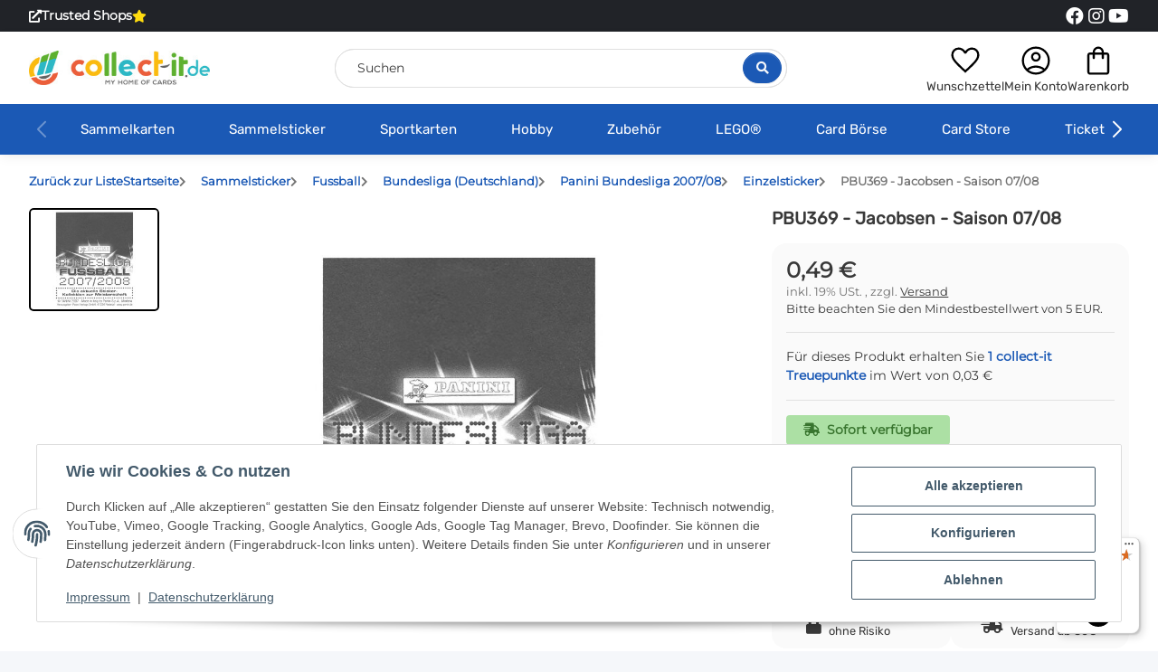

--- FILE ---
content_type: text/html; charset=utf-8
request_url: https://www.collect-it.de/PBU369-Jacobsen-Saison-07-08
body_size: 54585
content:
<!DOCTYPE html>
<html lang="de" itemscope itemtype="https://schema.org/ItemPage">
    
    <head>
<!-- The initial config of Consent Mode -->
<script type="text/javascript">
        window.dataLayer = window.dataLayer || [];
        function gtag() {dataLayer.push(arguments);}
        gtag('consent', 'default', {
            ad_storage: 'denied',
            ad_user_data: 'denied',
            ad_personalization: 'denied',
            analytics_storage: 'denied',
            functionality_storage: 'denied',
            personalization_storage: 'denied',
            security_storage: 'denied',
            wait_for_update: 2000});
        </script><!-- WS Google Tracking -->
<script async src="https://www.googletagmanager.com/gtag/js"></script><script id="ws_gt_globalSiteTag" type="application/javascript">
window.dataLayer = window.dataLayer || [];
function gtag() {dataLayer.push(arguments);}
gtag('js', new Date());
gtag('set', {'language': 'de'});</script>

<script type="application/javascript">/* Google Analytics 4 */if(typeof gtag == 'function'){gtag('config', 'G-D390FRCB3T', {'anonymize_ip': true, })};</script>
<!-- END WS Google Tracking -->
        
            <meta http-equiv="content-type" content="text/html; charset=utf-8">
            <meta name="description" itemprop="description" content="PBU369 - Jacobsen - Saison 07/08 in Einzelsticker, Panini Bundesliga 2007/08, Bundesliga (Deutschland), Fussball, Sammelsticker">
                        <meta name="viewport" content="width=device-width, initial-scale=1.0">
            <meta http-equiv="X-UA-Compatible" content="IE=edge">
                        <meta name="robots" content="index, follow">

            <meta itemprop="url" content="https://www.collect-it.de/PBU369-Jacobsen-Saison-07-08">
            <meta property="og:type" content="website">
            <meta property="og:site_name" content="PBU369 - Jacobsen - Saison 07/08, 0,49 €">	
            <meta property="og:title" content="PBU369 - Jacobsen - Saison 07/08, 0,49 €">
            <meta property="og:description" content="PBU369 - Jacobsen - Saison 07/08 in Einzelsticker, Panini Bundesliga 2007/08, Bundesliga (Deutschland), Fussball, Sammelsticker">
            <meta property="og:url" content="https://www.collect-it.de/PBU369-Jacobsen-Saison-07-08">

                                    
                            <meta itemprop="image" content="https://www.collect-it.de/media/image/product/22995/lg/pbu369-jacobsen-saison-07-08.jpg">
                <meta property="og:image" content="https://www.collect-it.de/media/image/product/22995/lg/pbu369-jacobsen-saison-07-08.jpg">
                <meta property="og:image:width" content="1200">
                <meta property="og:image:height" content="1200">
                    

        <title itemprop="name">PBU369 - Jacobsen - Saison 07/08, 0,49 €</title>

                    <link rel="canonical" href="https://www.collect-it.de/PBU369-Jacobsen-Saison-07-08">
        
        

        
            <link rel="icon" href="https://www.collect-it.de/favicon.ico" sizes="48x48">
            <!-- <link rel="icon" href="https://www.collect-it.de/favicon.svg" sizes="any" type="image/svg+xml"> -->
            <link rel="apple-touch-icon" href="https://www.collect-it.de/apple-touch-icon.png">
            <link rel="manifest" href="https://www.collect-it.de/site.webmanifest">
            <meta name="msapplication-TileColor" content="#1C1D2C">
            <meta name="msapplication-TileImage" content="https://www.collect-it.de/mstile-144x144.png">
        
        
            <meta name="theme-color" content="#1C1D2C">
        

        
                                                    
                <style id="criticalCSS">
                    
                        @charset "UTF-8";
:root{--blue: #007bff;--indigo: #6610f2;--purple: #6f42c1;--pink: #e83e8c;--red: #dc3545;--orange: #fd7e14;--yellow: #ffc107;--green: #28a745;--teal: #20c997;--cyan: #17a2b8;--white: #ffffff;--gray: #707070;--gray-dark: #343a40;--primary: #1b59b5;--secondary: #fbbb10;--success: #04863A;--info: #525252;--warning: #995900;--danger: #b90000;--light: #f5f7fa;--dark: #393939;--gray: #707070;--gray-light: #f5f7fa;--gray-medium: #ebebeb;--gray-dark: #9b9b9b;--gray-darker: #393939;--breakpoint-xs: 0;--breakpoint-sm: 576px;--breakpoint-md: 768px;--breakpoint-lg: 992px;--breakpoint-xl: 1300px;--font-family-sans-serif: "Open Sans", sans-serif;--font-family-monospace: SFMono-Regular, Menlo, Monaco, Consolas, "Liberation Mono", "Courier New", monospace}*,*::before,*::after{box-sizing:border-box}html{font-family:sans-serif;line-height:1.15;-webkit-text-size-adjust:100%;-webkit-tap-highlight-color:rgba(0, 0, 0, 0)}article,aside,figcaption,figure,footer,header,hgroup,main,nav,section{display:block}body{margin:0;font-family:"Open Sans", sans-serif;font-size:0.875rem;font-weight:400;line-height:1.5;color:#393939;text-align:left;background-color:#f5f7fa}[tabindex="-1"]:focus:not(:focus-visible){outline:0 !important}hr{box-sizing:content-box;height:0;overflow:visible}h1,h2,h3,h4,h5,h6{margin-top:0;margin-bottom:1rem}p{margin-top:0;margin-bottom:1rem}abbr[title],abbr[data-original-title]{text-decoration:underline;text-decoration:underline dotted;cursor:help;border-bottom:0;text-decoration-skip-ink:none}address{margin-bottom:1rem;font-style:normal;line-height:inherit}ol,ul,dl{margin-top:0;margin-bottom:1rem}ol ol,ul ul,ol ul,ul ol{margin-bottom:0}dt{font-weight:700}dd{margin-bottom:0.5rem;margin-left:0}blockquote{margin:0 0 1rem}b,strong{font-weight:bolder}small{font-size:80%}sub,sup{position:relative;font-size:75%;line-height:0;vertical-align:baseline}sub{bottom:-0.25em}sup{top:-0.5em}a{color:#393939;text-decoration:underline;background-color:transparent}a:hover{color:#1b59b5;text-decoration:none}a:not([href]):not([class]){color:inherit;text-decoration:none}a:not([href]):not([class]):hover{color:inherit;text-decoration:none}pre,code,kbd,samp{font-family:SFMono-Regular, Menlo, Monaco, Consolas, "Liberation Mono", "Courier New", monospace;font-size:1em}pre{margin-top:0;margin-bottom:1rem;overflow:auto;-ms-overflow-style:scrollbar}figure{margin:0 0 1rem}img{vertical-align:middle;border-style:none}svg{overflow:hidden;vertical-align:middle}table{border-collapse:collapse}caption{padding-top:0.75rem;padding-bottom:0.75rem;color:#707070;text-align:left;caption-side:bottom}th{text-align:inherit;text-align:-webkit-match-parent}label{display:inline-block;margin-bottom:0.5rem}button{border-radius:0}button:focus:not(:focus-visible){outline:0}input,button,select,optgroup,textarea{margin:0;font-family:inherit;font-size:inherit;line-height:inherit}button,input{overflow:visible}button,select{text-transform:none}[role="button"]{cursor:pointer}select{word-wrap:normal}button,[type="button"],[type="reset"],[type="submit"]{-webkit-appearance:button}button:not(:disabled),[type="button"]:not(:disabled),[type="reset"]:not(:disabled),[type="submit"]:not(:disabled){cursor:pointer}button::-moz-focus-inner,[type="button"]::-moz-focus-inner,[type="reset"]::-moz-focus-inner,[type="submit"]::-moz-focus-inner{padding:0;border-style:none}input[type="radio"],input[type="checkbox"]{box-sizing:border-box;padding:0}textarea{overflow:auto;resize:vertical}fieldset{min-width:0;padding:0;margin:0;border:0}legend{display:block;width:100%;max-width:100%;padding:0;margin-bottom:0.5rem;font-size:1.5rem;line-height:inherit;color:inherit;white-space:normal}progress{vertical-align:baseline}[type="number"]::-webkit-inner-spin-button,[type="number"]::-webkit-outer-spin-button{height:auto}[type="search"]{outline-offset:-2px;-webkit-appearance:none}[type="search"]::-webkit-search-decoration{-webkit-appearance:none}::-webkit-file-upload-button{font:inherit;-webkit-appearance:button}output{display:inline-block}summary{display:list-item;cursor:pointer}template{display:none}[hidden]{display:none !important}.img-fluid{max-width:100%;height:auto}.img-thumbnail{padding:0.25rem;background-color:#f5f7fa;border:1px solid #dee2e6;border-radius:0.125rem;box-shadow:0 1px 2px rgba(0, 0, 0, 0.075);max-width:100%;height:auto}.figure{display:inline-block}.figure-img{margin-bottom:0.5rem;line-height:1}.figure-caption{font-size:90%;color:#707070}code{font-size:87.5%;color:#e83e8c;word-wrap:break-word}a>code{color:inherit}kbd{padding:0.2rem 0.4rem;font-size:87.5%;color:#ffffff;background-color:#212529;border-radius:0.125rem;box-shadow:inset 0 -0.1rem 0 rgba(0, 0, 0, 0.25)}kbd kbd{padding:0;font-size:100%;font-weight:700;box-shadow:none}pre{display:block;font-size:87.5%;color:#212529}pre code{font-size:inherit;color:inherit;word-break:normal}.pre-scrollable{max-height:340px;overflow-y:scroll}.container,.container-fluid,.container-sm,.container-md,.container-lg,.container-xl{width:100%;padding-right:1rem;padding-left:1rem;margin-right:auto;margin-left:auto}@media (min-width:576px){.container,.container-sm{max-width:97vw}}@media (min-width:768px){.container,.container-sm,.container-md{max-width:720px}}@media (min-width:992px){.container,.container-sm,.container-md,.container-lg{max-width:960px}}@media (min-width:1300px){.container,.container-sm,.container-md,.container-lg,.container-xl{max-width:1250px}}.row{display:flex;flex-wrap:wrap;margin-right:-1rem;margin-left:-1rem}.no-gutters{margin-right:0;margin-left:0}.no-gutters>.col,.no-gutters>[class*="col-"]{padding-right:0;padding-left:0}.col-1,.col-2,.col-3,.col-4,.col-5,.col-6,.col-7,.col-8,.col-9,.col-10,.col-11,.col-12,.col,.col-auto,.col-sm-1,.col-sm-2,.col-sm-3,.col-sm-4,.col-sm-5,.col-sm-6,.col-sm-7,.col-sm-8,.col-sm-9,.col-sm-10,.col-sm-11,.col-sm-12,.col-sm,.col-sm-auto,.col-md-1,.col-md-2,.col-md-3,.col-md-4,.col-md-5,.col-md-6,.col-md-7,.col-md-8,.col-md-9,.col-md-10,.col-md-11,.col-md-12,.col-md,.col-md-auto,.col-lg-1,.col-lg-2,.col-lg-3,.col-lg-4,.col-lg-5,.col-lg-6,.col-lg-7,.col-lg-8,.col-lg-9,.col-lg-10,.col-lg-11,.col-lg-12,.col-lg,.col-lg-auto,.col-xl-1,.col-xl-2,.col-xl-3,.col-xl-4,.col-xl-5,.col-xl-6,.col-xl-7,.col-xl-8,.col-xl-9,.col-xl-10,.col-xl-11,.col-xl-12,.col-xl,.col-xl-auto{position:relative;width:100%;padding-right:1rem;padding-left:1rem}.col{flex-basis:0;flex-grow:1;max-width:100%}.row-cols-1>*{flex:0 0 100%;max-width:100%}.row-cols-2>*{flex:0 0 50%;max-width:50%}.row-cols-3>*{flex:0 0 33.3333333333%;max-width:33.3333333333%}.row-cols-4>*{flex:0 0 25%;max-width:25%}.row-cols-5>*{flex:0 0 20%;max-width:20%}.row-cols-6>*{flex:0 0 16.6666666667%;max-width:16.6666666667%}.col-auto{flex:0 0 auto;width:auto;max-width:100%}.col-1{flex:0 0 8.33333333%;max-width:8.33333333%}.col-2{flex:0 0 16.66666667%;max-width:16.66666667%}.col-3{flex:0 0 25%;max-width:25%}.col-4{flex:0 0 33.33333333%;max-width:33.33333333%}.col-5{flex:0 0 41.66666667%;max-width:41.66666667%}.col-6{flex:0 0 50%;max-width:50%}.col-7{flex:0 0 58.33333333%;max-width:58.33333333%}.col-8{flex:0 0 66.66666667%;max-width:66.66666667%}.col-9{flex:0 0 75%;max-width:75%}.col-10{flex:0 0 83.33333333%;max-width:83.33333333%}.col-11{flex:0 0 91.66666667%;max-width:91.66666667%}.col-12{flex:0 0 100%;max-width:100%}.order-first{order:-1}.order-last{order:13}.order-0{order:0}.order-1{order:1}.order-2{order:2}.order-3{order:3}.order-4{order:4}.order-5{order:5}.order-6{order:6}.order-7{order:7}.order-8{order:8}.order-9{order:9}.order-10{order:10}.order-11{order:11}.order-12{order:12}.offset-1{margin-left:8.33333333%}.offset-2{margin-left:16.66666667%}.offset-3{margin-left:25%}.offset-4{margin-left:33.33333333%}.offset-5{margin-left:41.66666667%}.offset-6{margin-left:50%}.offset-7{margin-left:58.33333333%}.offset-8{margin-left:66.66666667%}.offset-9{margin-left:75%}.offset-10{margin-left:83.33333333%}.offset-11{margin-left:91.66666667%}@media (min-width:576px){.col-sm{flex-basis:0;flex-grow:1;max-width:100%}.row-cols-sm-1>*{flex:0 0 100%;max-width:100%}.row-cols-sm-2>*{flex:0 0 50%;max-width:50%}.row-cols-sm-3>*{flex:0 0 33.3333333333%;max-width:33.3333333333%}.row-cols-sm-4>*{flex:0 0 25%;max-width:25%}.row-cols-sm-5>*{flex:0 0 20%;max-width:20%}.row-cols-sm-6>*{flex:0 0 16.6666666667%;max-width:16.6666666667%}.col-sm-auto{flex:0 0 auto;width:auto;max-width:100%}.col-sm-1{flex:0 0 8.33333333%;max-width:8.33333333%}.col-sm-2{flex:0 0 16.66666667%;max-width:16.66666667%}.col-sm-3{flex:0 0 25%;max-width:25%}.col-sm-4{flex:0 0 33.33333333%;max-width:33.33333333%}.col-sm-5{flex:0 0 41.66666667%;max-width:41.66666667%}.col-sm-6{flex:0 0 50%;max-width:50%}.col-sm-7{flex:0 0 58.33333333%;max-width:58.33333333%}.col-sm-8{flex:0 0 66.66666667%;max-width:66.66666667%}.col-sm-9{flex:0 0 75%;max-width:75%}.col-sm-10{flex:0 0 83.33333333%;max-width:83.33333333%}.col-sm-11{flex:0 0 91.66666667%;max-width:91.66666667%}.col-sm-12{flex:0 0 100%;max-width:100%}.order-sm-first{order:-1}.order-sm-last{order:13}.order-sm-0{order:0}.order-sm-1{order:1}.order-sm-2{order:2}.order-sm-3{order:3}.order-sm-4{order:4}.order-sm-5{order:5}.order-sm-6{order:6}.order-sm-7{order:7}.order-sm-8{order:8}.order-sm-9{order:9}.order-sm-10{order:10}.order-sm-11{order:11}.order-sm-12{order:12}.offset-sm-0{margin-left:0}.offset-sm-1{margin-left:8.33333333%}.offset-sm-2{margin-left:16.66666667%}.offset-sm-3{margin-left:25%}.offset-sm-4{margin-left:33.33333333%}.offset-sm-5{margin-left:41.66666667%}.offset-sm-6{margin-left:50%}.offset-sm-7{margin-left:58.33333333%}.offset-sm-8{margin-left:66.66666667%}.offset-sm-9{margin-left:75%}.offset-sm-10{margin-left:83.33333333%}.offset-sm-11{margin-left:91.66666667%}}@media (min-width:768px){.col-md{flex-basis:0;flex-grow:1;max-width:100%}.row-cols-md-1>*{flex:0 0 100%;max-width:100%}.row-cols-md-2>*{flex:0 0 50%;max-width:50%}.row-cols-md-3>*{flex:0 0 33.3333333333%;max-width:33.3333333333%}.row-cols-md-4>*{flex:0 0 25%;max-width:25%}.row-cols-md-5>*{flex:0 0 20%;max-width:20%}.row-cols-md-6>*{flex:0 0 16.6666666667%;max-width:16.6666666667%}.col-md-auto{flex:0 0 auto;width:auto;max-width:100%}.col-md-1{flex:0 0 8.33333333%;max-width:8.33333333%}.col-md-2{flex:0 0 16.66666667%;max-width:16.66666667%}.col-md-3{flex:0 0 25%;max-width:25%}.col-md-4{flex:0 0 33.33333333%;max-width:33.33333333%}.col-md-5{flex:0 0 41.66666667%;max-width:41.66666667%}.col-md-6{flex:0 0 50%;max-width:50%}.col-md-7{flex:0 0 58.33333333%;max-width:58.33333333%}.col-md-8{flex:0 0 66.66666667%;max-width:66.66666667%}.col-md-9{flex:0 0 75%;max-width:75%}.col-md-10{flex:0 0 83.33333333%;max-width:83.33333333%}.col-md-11{flex:0 0 91.66666667%;max-width:91.66666667%}.col-md-12{flex:0 0 100%;max-width:100%}.order-md-first{order:-1}.order-md-last{order:13}.order-md-0{order:0}.order-md-1{order:1}.order-md-2{order:2}.order-md-3{order:3}.order-md-4{order:4}.order-md-5{order:5}.order-md-6{order:6}.order-md-7{order:7}.order-md-8{order:8}.order-md-9{order:9}.order-md-10{order:10}.order-md-11{order:11}.order-md-12{order:12}.offset-md-0{margin-left:0}.offset-md-1{margin-left:8.33333333%}.offset-md-2{margin-left:16.66666667%}.offset-md-3{margin-left:25%}.offset-md-4{margin-left:33.33333333%}.offset-md-5{margin-left:41.66666667%}.offset-md-6{margin-left:50%}.offset-md-7{margin-left:58.33333333%}.offset-md-8{margin-left:66.66666667%}.offset-md-9{margin-left:75%}.offset-md-10{margin-left:83.33333333%}.offset-md-11{margin-left:91.66666667%}}@media (min-width:992px){.col-lg{flex-basis:0;flex-grow:1;max-width:100%}.row-cols-lg-1>*{flex:0 0 100%;max-width:100%}.row-cols-lg-2>*{flex:0 0 50%;max-width:50%}.row-cols-lg-3>*{flex:0 0 33.3333333333%;max-width:33.3333333333%}.row-cols-lg-4>*{flex:0 0 25%;max-width:25%}.row-cols-lg-5>*{flex:0 0 20%;max-width:20%}.row-cols-lg-6>*{flex:0 0 16.6666666667%;max-width:16.6666666667%}.col-lg-auto{flex:0 0 auto;width:auto;max-width:100%}.col-lg-1{flex:0 0 8.33333333%;max-width:8.33333333%}.col-lg-2{flex:0 0 16.66666667%;max-width:16.66666667%}.col-lg-3{flex:0 0 25%;max-width:25%}.col-lg-4{flex:0 0 33.33333333%;max-width:33.33333333%}.col-lg-5{flex:0 0 41.66666667%;max-width:41.66666667%}.col-lg-6{flex:0 0 50%;max-width:50%}.col-lg-7{flex:0 0 58.33333333%;max-width:58.33333333%}.col-lg-8{flex:0 0 66.66666667%;max-width:66.66666667%}.col-lg-9{flex:0 0 75%;max-width:75%}.col-lg-10{flex:0 0 83.33333333%;max-width:83.33333333%}.col-lg-11{flex:0 0 91.66666667%;max-width:91.66666667%}.col-lg-12{flex:0 0 100%;max-width:100%}.order-lg-first{order:-1}.order-lg-last{order:13}.order-lg-0{order:0}.order-lg-1{order:1}.order-lg-2{order:2}.order-lg-3{order:3}.order-lg-4{order:4}.order-lg-5{order:5}.order-lg-6{order:6}.order-lg-7{order:7}.order-lg-8{order:8}.order-lg-9{order:9}.order-lg-10{order:10}.order-lg-11{order:11}.order-lg-12{order:12}.offset-lg-0{margin-left:0}.offset-lg-1{margin-left:8.33333333%}.offset-lg-2{margin-left:16.66666667%}.offset-lg-3{margin-left:25%}.offset-lg-4{margin-left:33.33333333%}.offset-lg-5{margin-left:41.66666667%}.offset-lg-6{margin-left:50%}.offset-lg-7{margin-left:58.33333333%}.offset-lg-8{margin-left:66.66666667%}.offset-lg-9{margin-left:75%}.offset-lg-10{margin-left:83.33333333%}.offset-lg-11{margin-left:91.66666667%}}@media (min-width:1300px){.col-xl{flex-basis:0;flex-grow:1;max-width:100%}.row-cols-xl-1>*{flex:0 0 100%;max-width:100%}.row-cols-xl-2>*{flex:0 0 50%;max-width:50%}.row-cols-xl-3>*{flex:0 0 33.3333333333%;max-width:33.3333333333%}.row-cols-xl-4>*{flex:0 0 25%;max-width:25%}.row-cols-xl-5>*{flex:0 0 20%;max-width:20%}.row-cols-xl-6>*{flex:0 0 16.6666666667%;max-width:16.6666666667%}.col-xl-auto{flex:0 0 auto;width:auto;max-width:100%}.col-xl-1{flex:0 0 8.33333333%;max-width:8.33333333%}.col-xl-2{flex:0 0 16.66666667%;max-width:16.66666667%}.col-xl-3{flex:0 0 25%;max-width:25%}.col-xl-4{flex:0 0 33.33333333%;max-width:33.33333333%}.col-xl-5{flex:0 0 41.66666667%;max-width:41.66666667%}.col-xl-6{flex:0 0 50%;max-width:50%}.col-xl-7{flex:0 0 58.33333333%;max-width:58.33333333%}.col-xl-8{flex:0 0 66.66666667%;max-width:66.66666667%}.col-xl-9{flex:0 0 75%;max-width:75%}.col-xl-10{flex:0 0 83.33333333%;max-width:83.33333333%}.col-xl-11{flex:0 0 91.66666667%;max-width:91.66666667%}.col-xl-12{flex:0 0 100%;max-width:100%}.order-xl-first{order:-1}.order-xl-last{order:13}.order-xl-0{order:0}.order-xl-1{order:1}.order-xl-2{order:2}.order-xl-3{order:3}.order-xl-4{order:4}.order-xl-5{order:5}.order-xl-6{order:6}.order-xl-7{order:7}.order-xl-8{order:8}.order-xl-9{order:9}.order-xl-10{order:10}.order-xl-11{order:11}.order-xl-12{order:12}.offset-xl-0{margin-left:0}.offset-xl-1{margin-left:8.33333333%}.offset-xl-2{margin-left:16.66666667%}.offset-xl-3{margin-left:25%}.offset-xl-4{margin-left:33.33333333%}.offset-xl-5{margin-left:41.66666667%}.offset-xl-6{margin-left:50%}.offset-xl-7{margin-left:58.33333333%}.offset-xl-8{margin-left:66.66666667%}.offset-xl-9{margin-left:75%}.offset-xl-10{margin-left:83.33333333%}.offset-xl-11{margin-left:91.66666667%}}.nav{display:flex;flex-wrap:wrap;padding-left:0;margin-bottom:0;list-style:none}.nav-link{display:block;padding:0.5rem 1rem;text-decoration:none}.nav-link:hover,.nav-link:focus{text-decoration:none}.nav-link.disabled{color:#707070;pointer-events:none;cursor:default}.nav-tabs{border-bottom:1px solid #dee2e6}.nav-tabs .nav-link{margin-bottom:-1px;background-color:transparent;border:1px solid transparent;border-top-left-radius:0;border-top-right-radius:0}.nav-tabs .nav-link:hover,.nav-tabs .nav-link:focus{isolation:isolate;border-color:transparent}.nav-tabs .nav-link.disabled{color:#707070;background-color:transparent;border-color:transparent}.nav-tabs .nav-link.active,.nav-tabs .nav-item.show .nav-link{color:#393939;background-color:transparent;border-color:#1b59b5}.nav-tabs .dropdown-menu{margin-top:-1px;border-top-left-radius:0;border-top-right-radius:0}.nav-pills .nav-link{background:none;border:0;border-radius:0.125rem}.nav-pills .nav-link.active,.nav-pills .show>.nav-link{color:#ffffff;background-color:#1b59b5}.nav-fill>.nav-link,.nav-fill .nav-item{flex:1 1 auto;text-align:center}.nav-justified>.nav-link,.nav-justified .nav-item{flex-basis:0;flex-grow:1;text-align:center}.tab-content>.tab-pane{display:none}.tab-content>.active{display:block}.navbar{position:relative;display:flex;flex-wrap:wrap;align-items:center;justify-content:space-between;padding:0.4rem 1rem}.navbar .container,.navbar .container-fluid,.navbar .container-sm,.navbar .container-md,.navbar .container-lg,.navbar .container-xl,.navbar>.container-sm,.navbar>.container-md,.navbar>.container-lg,.navbar>.container-xl{display:flex;flex-wrap:wrap;align-items:center;justify-content:space-between}.navbar-brand{display:inline-block;padding-top:0.40625rem;padding-bottom:0.40625rem;margin-right:1rem;font-size:1rem;line-height:inherit;white-space:nowrap}.navbar-brand:hover,.navbar-brand:focus{text-decoration:none}.navbar-nav{display:flex;flex-direction:column;padding-left:0;margin-bottom:0;list-style:none}.navbar-nav .nav-link{padding-right:0;padding-left:0}.navbar-nav .dropdown-menu{position:static;float:none}.navbar-text{display:inline-block;padding-top:0.5rem;padding-bottom:0.5rem}.navbar-collapse{flex-basis:100%;flex-grow:1;align-items:center}.navbar-toggler{padding:0.25rem 0.75rem;font-size:1rem;line-height:1;background-color:transparent;border:1px solid transparent;border-radius:0.125rem}.navbar-toggler:hover,.navbar-toggler:focus{text-decoration:none}.navbar-toggler-icon{display:inline-block;width:1.5em;height:1.5em;vertical-align:middle;content:"";background:50% / 100% 100% no-repeat}.navbar-nav-scroll{max-height:75vh;overflow-y:auto}@media (max-width:575.98px){.navbar-expand-sm>.container,.navbar-expand-sm>.container-fluid,.navbar-expand-sm>.container-sm,.navbar-expand-sm>.container-md,.navbar-expand-sm>.container-lg,.navbar-expand-sm>.container-xl{padding-right:0;padding-left:0}}@media (min-width:576px){.navbar-expand-sm{flex-flow:row nowrap;justify-content:flex-start}.navbar-expand-sm .navbar-nav{flex-direction:row}.navbar-expand-sm .navbar-nav .dropdown-menu{position:absolute}.navbar-expand-sm .navbar-nav .nav-link{padding-right:1.5rem;padding-left:1.5rem}.navbar-expand-sm>.container,.navbar-expand-sm>.container-fluid,.navbar-expand-sm>.container-sm,.navbar-expand-sm>.container-md,.navbar-expand-sm>.container-lg,.navbar-expand-sm>.container-xl{flex-wrap:nowrap}.navbar-expand-sm .navbar-nav-scroll{overflow:visible}.navbar-expand-sm .navbar-collapse{display:flex !important;flex-basis:auto}.navbar-expand-sm .navbar-toggler{display:none}}@media (max-width:767.98px){.navbar-expand-md>.container,.navbar-expand-md>.container-fluid,.navbar-expand-md>.container-sm,.navbar-expand-md>.container-md,.navbar-expand-md>.container-lg,.navbar-expand-md>.container-xl{padding-right:0;padding-left:0}}@media (min-width:768px){.navbar-expand-md{flex-flow:row nowrap;justify-content:flex-start}.navbar-expand-md .navbar-nav{flex-direction:row}.navbar-expand-md .navbar-nav .dropdown-menu{position:absolute}.navbar-expand-md .navbar-nav .nav-link{padding-right:1.5rem;padding-left:1.5rem}.navbar-expand-md>.container,.navbar-expand-md>.container-fluid,.navbar-expand-md>.container-sm,.navbar-expand-md>.container-md,.navbar-expand-md>.container-lg,.navbar-expand-md>.container-xl{flex-wrap:nowrap}.navbar-expand-md .navbar-nav-scroll{overflow:visible}.navbar-expand-md .navbar-collapse{display:flex !important;flex-basis:auto}.navbar-expand-md .navbar-toggler{display:none}}@media (max-width:991.98px){.navbar-expand-lg>.container,.navbar-expand-lg>.container-fluid,.navbar-expand-lg>.container-sm,.navbar-expand-lg>.container-md,.navbar-expand-lg>.container-lg,.navbar-expand-lg>.container-xl{padding-right:0;padding-left:0}}@media (min-width:992px){.navbar-expand-lg{flex-flow:row nowrap;justify-content:flex-start}.navbar-expand-lg .navbar-nav{flex-direction:row}.navbar-expand-lg .navbar-nav .dropdown-menu{position:absolute}.navbar-expand-lg .navbar-nav .nav-link{padding-right:1.5rem;padding-left:1.5rem}.navbar-expand-lg>.container,.navbar-expand-lg>.container-fluid,.navbar-expand-lg>.container-sm,.navbar-expand-lg>.container-md,.navbar-expand-lg>.container-lg,.navbar-expand-lg>.container-xl{flex-wrap:nowrap}.navbar-expand-lg .navbar-nav-scroll{overflow:visible}.navbar-expand-lg .navbar-collapse{display:flex !important;flex-basis:auto}.navbar-expand-lg .navbar-toggler{display:none}}@media (max-width:1299.98px){.navbar-expand-xl>.container,.navbar-expand-xl>.container-fluid,.navbar-expand-xl>.container-sm,.navbar-expand-xl>.container-md,.navbar-expand-xl>.container-lg,.navbar-expand-xl>.container-xl{padding-right:0;padding-left:0}}@media (min-width:1300px){.navbar-expand-xl{flex-flow:row nowrap;justify-content:flex-start}.navbar-expand-xl .navbar-nav{flex-direction:row}.navbar-expand-xl .navbar-nav .dropdown-menu{position:absolute}.navbar-expand-xl .navbar-nav .nav-link{padding-right:1.5rem;padding-left:1.5rem}.navbar-expand-xl>.container,.navbar-expand-xl>.container-fluid,.navbar-expand-xl>.container-sm,.navbar-expand-xl>.container-md,.navbar-expand-xl>.container-lg,.navbar-expand-xl>.container-xl{flex-wrap:nowrap}.navbar-expand-xl .navbar-nav-scroll{overflow:visible}.navbar-expand-xl .navbar-collapse{display:flex !important;flex-basis:auto}.navbar-expand-xl .navbar-toggler{display:none}}.navbar-expand{flex-flow:row nowrap;justify-content:flex-start}.navbar-expand>.container,.navbar-expand>.container-fluid,.navbar-expand>.container-sm,.navbar-expand>.container-md,.navbar-expand>.container-lg,.navbar-expand>.container-xl{padding-right:0;padding-left:0}.navbar-expand .navbar-nav{flex-direction:row}.navbar-expand .navbar-nav .dropdown-menu{position:absolute}.navbar-expand .navbar-nav .nav-link{padding-right:1.5rem;padding-left:1.5rem}.navbar-expand>.container,.navbar-expand>.container-fluid,.navbar-expand>.container-sm,.navbar-expand>.container-md,.navbar-expand>.container-lg,.navbar-expand>.container-xl{flex-wrap:nowrap}.navbar-expand .navbar-nav-scroll{overflow:visible}.navbar-expand .navbar-collapse{display:flex !important;flex-basis:auto}.navbar-expand .navbar-toggler{display:none}.navbar-light .navbar-brand{color:rgba(0, 0, 0, 0.9)}.navbar-light .navbar-brand:hover,.navbar-light .navbar-brand:focus{color:rgba(0, 0, 0, 0.9)}.navbar-light .navbar-nav .nav-link{color:#393939}.navbar-light .navbar-nav .nav-link:hover,.navbar-light .navbar-nav .nav-link:focus{color:#1b59b5}.navbar-light .navbar-nav .nav-link.disabled{color:rgba(0, 0, 0, 0.3)}.navbar-light .navbar-nav .show>.nav-link,.navbar-light .navbar-nav .active>.nav-link,.navbar-light .navbar-nav .nav-link.show,.navbar-light .navbar-nav .nav-link.active{color:rgba(0, 0, 0, 0.9)}.navbar-light .navbar-toggler{color:#393939;border-color:rgba(0, 0, 0, 0.1)}.navbar-light .navbar-toggler-icon{background-image:url("data:image/svg+xml,%3csvg xmlns='http://www.w3.org/2000/svg' width='30' height='30' viewBox='0 0 30 30'%3e%3cpath stroke='%23393939' stroke-linecap='round' stroke-miterlimit='10' stroke-width='2' d='M4 7h22M4 15h22M4 23h22'/%3e%3c/svg%3e")}.navbar-light .navbar-text{color:#393939}.navbar-light .navbar-text a{color:rgba(0, 0, 0, 0.9)}.navbar-light .navbar-text a:hover,.navbar-light .navbar-text a:focus{color:rgba(0, 0, 0, 0.9)}.navbar-dark .navbar-brand{color:#ffffff}.navbar-dark .navbar-brand:hover,.navbar-dark .navbar-brand:focus{color:#ffffff}.navbar-dark .navbar-nav .nav-link{color:rgba(255, 255, 255, 0.5)}.navbar-dark .navbar-nav .nav-link:hover,.navbar-dark .navbar-nav .nav-link:focus{color:rgba(255, 255, 255, 0.75)}.navbar-dark .navbar-nav .nav-link.disabled{color:rgba(255, 255, 255, 0.25)}.navbar-dark .navbar-nav .show>.nav-link,.navbar-dark .navbar-nav .active>.nav-link,.navbar-dark .navbar-nav .nav-link.show,.navbar-dark .navbar-nav .nav-link.active{color:#ffffff}.navbar-dark .navbar-toggler{color:rgba(255, 255, 255, 0.5);border-color:rgba(255, 255, 255, 0.1)}.navbar-dark .navbar-toggler-icon{background-image:url("data:image/svg+xml,%3csvg xmlns='http://www.w3.org/2000/svg' width='30' height='30' viewBox='0 0 30 30'%3e%3cpath stroke='rgba%28255, 255, 255, 0.5%29' stroke-linecap='round' stroke-miterlimit='10' stroke-width='2' d='M4 7h22M4 15h22M4 23h22'/%3e%3c/svg%3e")}.navbar-dark .navbar-text{color:rgba(255, 255, 255, 0.5)}.navbar-dark .navbar-text a{color:#ffffff}.navbar-dark .navbar-text a:hover,.navbar-dark .navbar-text a:focus{color:#ffffff}.pagination-sm .page-item.active .page-link::after,.pagination-sm .page-item.active .page-text::after{left:0.375rem;right:0.375rem}.pagination-lg .page-item.active .page-link::after,.pagination-lg .page-item.active .page-text::after{left:1.125rem;right:1.125rem}.page-item{position:relative}.page-item.active{font-weight:700}.page-item.active .page-link::after,.page-item.active .page-text::after{content:"";position:absolute;left:0.5625rem;bottom:0;right:0.5625rem;border-bottom:4px solid #1b59b5}@media (min-width:768px){.dropdown-item.page-item{background-color:transparent}}.page-link,.page-text{text-decoration:none}.pagination{margin-bottom:0;justify-content:space-between;align-items:center}@media (min-width:768px){.pagination{justify-content:normal}.pagination .dropdown>.btn{display:none}.pagination .dropdown-menu{position:static !important;transform:none !important;display:flex;margin:0;padding:0;border:0;min-width:auto}.pagination .dropdown-item{width:auto;display:inline-block;padding:0}.pagination .dropdown-item.active{background-color:transparent;color:#393939}.pagination .dropdown-item:hover{background-color:transparent}.pagination .pagination-site{display:none}}@media (max-width:767.98px){.pagination .dropdown-item{padding:0}.pagination .dropdown-item.active .page-link,.pagination .dropdown-item.active .page-text,.pagination .dropdown-item:active .page-link,.pagination .dropdown-item:active .page-text{color:#393939}}.productlist-page-nav{align-items:center}.productlist-page-nav .pagination{margin:0}.productlist-page-nav .displayoptions{margin-bottom:1rem}@media (min-width:768px){.productlist-page-nav .displayoptions{margin-bottom:0}}.productlist-page-nav .displayoptions .btn-group+.btn-group+.btn-group{margin-left:0.5rem}.productlist-page-nav .result-option-wrapper{margin-right:0.5rem}.productlist-page-nav .productlist-item-info{margin-bottom:0.5rem;margin-left:auto;margin-right:auto;display:flex}@media (min-width:768px){.productlist-page-nav .productlist-item-info{margin-right:0;margin-bottom:0}.productlist-page-nav .productlist-item-info.productlist-item-border{border-right:1px solid #ebebeb;padding-right:1rem}}.productlist-page-nav.productlist-page-nav-header-m{margin-top:3rem}@media (min-width:768px){.productlist-page-nav.productlist-page-nav-header-m{margin-top:2rem}.productlist-page-nav.productlist-page-nav-header-m>.col{margin-top:1rem}}.productlist-page-nav-bottom{margin-bottom:2rem}.pagination-wrapper{margin-bottom:1rem;align-items:center;border-top:1px solid #f5f7fa;border-bottom:1px solid #f5f7fa;padding-top:0.5rem;padding-bottom:0.5rem}.pagination-wrapper .pagination-entries{font-weight:700;margin-bottom:1rem}@media (min-width:768px){.pagination-wrapper .pagination-entries{margin-bottom:0}}.pagination-wrapper .pagination-selects{margin-left:auto;margin-top:1rem}@media (min-width:768px){.pagination-wrapper .pagination-selects{margin-left:0;margin-top:0}}.pagination-wrapper .pagination-selects .pagination-selects-entries{margin-bottom:1rem}@media (min-width:768px){.pagination-wrapper .pagination-selects .pagination-selects-entries{margin-right:1rem;margin-bottom:0}}.pagination-no-wrapper{border:0;padding-top:0;padding-bottom:0}.topbar-wrapper{position:relative;z-index:1021;flex-direction:row-reverse}.sticky-header header{position:sticky;top:0}#jtl-nav-wrapper .form-control::placeholder,#jtl-nav-wrapper .form-control:focus::placeholder{color:#393939}#jtl-nav-wrapper .label-slide .form-group:not(.exclude-from-label-slide):not(.checkbox) label{background:#ffffff;color:#393939}header{box-shadow:0 1rem 0.5625rem -0.75rem rgba(0, 0, 0, 0.06);position:relative;z-index:1020}header .dropdown-menu{background-color:#ffffff;color:#393939}header .navbar-toggler{color:#393939}header .navbar-brand img{max-width:50vw;object-fit:contain}header .nav-right .dropdown-menu{margin-top:-0.03125rem;box-shadow:inset 0 1rem 0.5625rem -0.75rem rgba(0, 0, 0, 0.06)}@media (min-width:992px){header #mainNavigation{margin-right:1rem}}@media (max-width:991.98px){header .navbar-brand img{max-width:30vw}header .dropup,header .dropright,header .dropdown,header .dropleft,header .col,header [class*="col-"]{position:static}header .navbar-collapse{position:fixed;top:0;left:0;display:block;height:100vh !important;-webkit-overflow-scrolling:touch;max-width:16.875rem;transition:all 0.2s ease-in-out;z-index:1050;width:100%;background:#ffffff}header .navbar-collapse:not(.show){transform:translateX(-100%)}header .navbar-nav{transition:all 0.2s ease-in-out}header .navbar-nav .nav-item,header .navbar-nav .nav-link{margin-left:0;margin-right:0;padding-left:1rem;padding-right:1rem;padding-top:1rem;padding-bottom:1rem}header .navbar-nav .nav-link{margin-top:-1rem;margin-bottom:-1rem;margin-left:-1rem;margin-right:-1rem;display:flex;align-items:center;justify-content:space-between}header .navbar-nav .nav-link::after{content:'\f054' !important;font-family:"Font Awesome 5 Free" !important;font-weight:900;margin-left:0.5rem;margin-top:0;font-size:0.75em}header .navbar-nav .nav-item.dropdown>.nav-link>.product-count{display:none}header .navbar-nav .nav-item:not(.dropdown) .nav-link::after{display:none}header .navbar-nav .dropdown-menu{position:absolute;left:100%;top:0;box-shadow:none;width:100%;padding:0;margin:0}header .navbar-nav .dropdown-menu:not(.show){display:none}header .navbar-nav .dropdown-body{margin:0}header .navbar-nav .nav{flex-direction:column}header .nav-mobile-header{padding-left:1rem;padding-right:1rem}header .nav-mobile-header>.row{height:3.125rem}header .nav-mobile-header .nav-mobile-header-hr{margin-top:0;margin-bottom:0}header .nav-mobile-body{height:calc(100vh - 3.125rem);height:calc(var(--vh, 1vh) * 100 - 3.125rem);overflow-y:auto;position:relative}header .nav-scrollbar-inner{overflow:visible}header .nav-right{font-size:1rem}header .nav-right .dropdown-menu{width:100%}}@media (min-width:992px){header .navbar-collapse{height:4.3125rem}header .navbar-nav>.nav-item>.nav-link{position:relative;padding:1.5rem}header .navbar-nav>.nav-item>.nav-link::before{content:"";position:absolute;bottom:0;left:50%;transform:translateX(-50%);border-width:0 0 6px;border-color:#1b59b5;border-style:solid;transition:width 0.4s;width:0}header .navbar-nav>.nav-item.active>.nav-link::before,header .navbar-nav>.nav-item:hover>.nav-link::before,header .navbar-nav>.nav-item.hover>.nav-link::before{width:100%}header .navbar-nav>.nav-item>.dropdown-menu{max-height:calc(100vh - 12.5rem);overflow:auto;margin-top:-0.03125rem;box-shadow:inset 0 1rem 0.5625rem -0.75rem rgba(0, 0, 0, 0.06)}header .navbar-nav>.nav-item.dropdown-full{position:static}header .navbar-nav>.nav-item.dropdown-full .dropdown-menu{width:100%}header .navbar-nav>.nav-item .product-count{display:none}header .navbar-nav>.nav-item .nav{flex-wrap:wrap}header .navbar-nav .nav .nav-link{padding:0}header .navbar-nav .nav .nav-link::after{display:none}header .navbar-nav .dropdown .nav-item{width:100%}header .nav-mobile-body{align-self:flex-start;width:100%}header .nav-scrollbar-inner{width:100%}header .nav-right .nav-link{padding-top:1.5rem;padding-bottom:1.5rem}header .submenu-headline::after{display:none}header .submenu-headline-toplevel{font-family:Montserrat, sans-serif;font-size:1rem;border-bottom:1px solid #ebebeb;margin-bottom:1rem}header .subcategory-wrapper .categories-recursive-dropdown{display:block;position:static !important;box-shadow:none}header .subcategory-wrapper .categories-recursive-dropdown>.nav{flex-direction:column}header .subcategory-wrapper .categories-recursive-dropdown .categories-recursive-dropdown{margin-left:0.25rem}}header .submenu-headline-image{margin-bottom:1rem;display:none}@media (min-width:992px){header .submenu-headline-image{display:block}}header #burger-menu{margin-right:1rem}header .table,header .dropdown-item,header .btn-outline-primary{color:#393939}header .dropdown-item{background-color:transparent}header .dropdown-item:hover{background-color:#f5f7fa}header .btn-outline-primary:hover{color:#f5f7fa}@media (min-width:992px){.nav-item-lg-m{margin-top:1.5rem;margin-bottom:1.5rem}}.fixed-search{background-color:#ffffff;box-shadow:0 0.25rem 0.5rem rgba(0, 0, 0, 0.2);padding-top:0.5rem;padding-bottom:0.5rem}.fixed-search .form-control{background-color:#ffffff;color:#393939}.fixed-search .form-control::placeholder{color:#393939}.main-search .twitter-typeahead{display:flex;flex-grow:1}.form-clear{align-items:center;bottom:8px;color:#393939;cursor:pointer;display:flex;height:24px;justify-content:center;position:absolute;right:52px;width:24px;z-index:10}.account-icon-dropdown .account-icon-dropdown-pass{margin-bottom:2rem}.account-icon-dropdown .dropdown-footer{background-color:#f5f7fa}.account-icon-dropdown .dropdown-footer a{text-decoration:underline}.account-icon-dropdown .account-icon-dropdown-logout{padding-bottom:0.5rem}.cart-dropdown-shipping-notice{color:#707070}.is-checkout header,.is-checkout .navbar{height:2.8rem}@media (min-width:992px){.is-checkout header,.is-checkout .navbar{height:4.2625rem}}.is-checkout .search-form-wrapper-fixed,.is-checkout .fixed-search{display:none}@media (max-width:991.98px){.nav-icons{height:2.8rem}}.search-form-wrapper-fixed{padding-top:0.5rem;padding-bottom:0.5rem}.full-width-mega .main-search-wrapper .twitter-typeahead{flex:1}@media (min-width:992px){.full-width-mega .main-search-wrapper{display:block}}@media (max-width:991.98px){.full-width-mega.sticky-top .main-search-wrapper{padding-right:0;padding-left:0;flex:0 0 auto;width:auto;max-width:100%}.full-width-mega.sticky-top .main-search-wrapper+.col,.full-width-mega.sticky-top .main-search-wrapper a{padding-left:0}.full-width-mega.sticky-top .main-search-wrapper .nav-link{padding-right:0.7rem}.full-width-mega .secure-checkout-icon{flex:0 0 auto;width:auto;max-width:100%;margin-left:auto}.full-width-mega .toggler-logo-wrapper{position:initial;width:max-content}}.full-width-mega .nav-icons-wrapper{padding-left:0}.full-width-mega .nav-logo-wrapper{padding-right:0;margin-right:auto}@media (min-width:992px){.full-width-mega .navbar-expand-lg .nav-multiple-row .navbar-nav{flex-wrap:wrap}.full-width-mega #mainNavigation.nav-multiple-row{height:auto;margin-right:0}.full-width-mega .nav-multiple-row .nav-scrollbar-inner{padding-bottom:0}.full-width-mega .nav-multiple-row .nav-scrollbar-arrow{display:none}.full-width-mega .menu-search-position-center .main-search-wrapper{margin-right:auto}.full-width-mega .menu-search-position-left .main-search-wrapper{margin-right:auto}.full-width-mega .menu-search-position-left .nav-logo-wrapper{margin-right:initial}.full-width-mega .menu-center-center.menu-multiple-rows-multiple .nav-scrollbar-inner{justify-content:center}.full-width-mega .menu-center-space-between.menu-multiple-rows-multiple .nav-scrollbar-inner{justify-content:space-between}}@media (min-width:992px){header.full-width-mega .nav-right .dropdown-menu{box-shadow:0 0 7px #000000}header .nav-multiple-row .navbar-nav>.nav-item>.nav-link{padding:1rem 1.5rem}}.slick-slider{position:relative;display:block;box-sizing:border-box;-webkit-touch-callout:none;-webkit-user-select:none;-khtml-user-select:none;-moz-user-select:none;-ms-user-select:none;user-select:none;-ms-touch-action:pan-y;touch-action:pan-y;-webkit-tap-highlight-color:transparent}.slick-list{position:relative;overflow:hidden;display:block;margin:0;padding:0}.slick-list:focus{outline:none}.slick-list.dragging{cursor:pointer;cursor:hand}.slick-slider .slick-track,.slick-slider .slick-list{-webkit-transform:translate3d(0, 0, 0);-moz-transform:translate3d(0, 0, 0);-ms-transform:translate3d(0, 0, 0);-o-transform:translate3d(0, 0, 0);transform:translate3d(0, 0, 0)}.slick-track{position:relative;left:0;top:0;display:block;margin-left:auto;margin-right:auto;margin-bottom:2px}.slick-track:before,.slick-track:after{content:"";display:table}.slick-track:after{clear:both}.slick-loading .slick-track{visibility:hidden}.slick-slide{float:left;height:100%;min-height:1px;display:none}[dir="rtl"] .slick-slide{float:right}.slick-slide img{display:block}.slick-slide.slick-loading img{display:none}.slick-slide.dragging img{pointer-events:none}.slick-initialized .slick-slide{display:block}.slick-loading .slick-slide{visibility:hidden}.slick-vertical .slick-slide{display:block;height:auto;border:1px solid transparent}.slick-arrow.slick-hidden{display:none}:root{--vh: 1vh}.fa,.fas,.far,.fal{display:inline-block}h1,h2,h3,h4,h5,h6,.h1,.h2,.h3,.productlist-filter-headline,.sidepanel-left .box-normal .box-normal-link,.h4,.h5,.h6{margin-bottom:1rem;font-family:Montserrat, sans-serif;font-weight:400;line-height:1.2;color:#393939}h1,.h1{font-size:1.875rem}h2,.h2{font-size:1.5rem}h3,.h3,.productlist-filter-headline,.sidepanel-left .box-normal .box-normal-link{font-size:1rem}h4,.h4{font-size:0.875rem}h5,.h5{font-size:0.875rem}h6,.h6{font-size:0.875rem}.btn-skip-to{position:absolute;top:0;transition:transform 200ms;transform:scale(0);margin:1%;z-index:1070;background:#ffffff;border:3px solid #1b59b5;font-weight:400;color:#393939;text-align:center;vertical-align:middle;padding:0.625rem 0.9375rem;border-radius:0.125rem;font-weight:bolder;text-decoration:none}.btn-skip-to:focus{transform:scale(1)}.slick-slide a:hover,.slick-slide a:focus{color:#1b59b5;text-decoration:none}.slick-slide a:not([href]):not([class]):hover,.slick-slide a:not([href]):not([class]):focus{color:inherit;text-decoration:none}.banner .img-fluid{width:100%}.label-slide .form-group:not(.exclude-from-label-slide):not(.checkbox) label{display:none}.modal{display:none}.carousel-thumbnails .slick-arrow{opacity:0}.slick-dots{flex:0 0 100%;display:flex;justify-content:center;align-items:center;font-size:0;line-height:0;padding:0;height:1rem;width:100%;margin:2rem 0 0}.slick-dots li{margin:0 0.25rem;list-style-type:none}.slick-dots li button{width:0.75rem;height:0.75rem;padding:0;border-radius:50%;border:0.125rem solid #ebebeb;background-color:#ebebeb;transition:all 0.2s ease-in-out}.slick-dots li.slick-active button{background-color:#393939;border-color:#393939}.consent-modal:not(.active){display:none}.consent-banner-icon{width:1em;height:1em}.mini>#consent-banner{display:none}html{overflow-y:scroll}.dropdown-menu{display:none}.dropdown-toggle::after{content:"";margin-left:0.5rem;display:inline-block}.list-unstyled,.list-icons{padding-left:0;list-style:none}.input-group{position:relative;display:flex;flex-wrap:wrap;align-items:stretch;width:100%}.input-group>.form-control{flex:1 1 auto;width:1%}#main-wrapper{background:#ffffff}.container-fluid-xl{max-width:103.125rem}.nav-dividers .nav-item{position:relative}.nav-dividers .nav-item:not(:last-child)::after{content:"";position:absolute;right:0;top:0.5rem;height:calc(100% - 1rem);border-right:0.0625rem solid currentColor}.nav-link{text-decoration:none}.nav-scrollbar{overflow:hidden;display:flex;align-items:center}.nav-scrollbar .nav,.nav-scrollbar .navbar-nav{flex-wrap:nowrap}.nav-scrollbar .nav-item{white-space:nowrap}.nav-scrollbar-inner{overflow-x:auto;padding-bottom:1.5rem;align-self:flex-start}#shop-nav{align-items:center;flex-shrink:0;margin-left:auto}@media (max-width:767.98px){#shop-nav .nav-link{padding-left:0.7rem;padding-right:0.7rem}}.has-left-sidebar .breadcrumb-container{padding-left:0;padding-right:0}.breadcrumb{display:flex;flex-wrap:wrap;padding:0.5rem 0;margin-bottom:0;list-style:none;background-color:transparent;border-radius:0}.breadcrumb-item{display:none}@media (min-width:768px){.breadcrumb-item{display:flex}}.breadcrumb-item.active{font-weight:700}.breadcrumb-item.first{padding-left:0}.breadcrumb-item.first::before{display:none}.breadcrumb-item+.breadcrumb-item{padding-left:0.5rem}.breadcrumb-item+.breadcrumb-item::before{display:inline-block;padding-right:0.5rem;color:#707070;content:"/"}.breadcrumb-item.active{color:#393939;font-weight:700}.breadcrumb-item.first::before{display:none}.breadcrumb-arrow{display:flex}@media (min-width:768px){.breadcrumb-arrow{display:none}}.breadcrumb-arrow:first-child::before{content:'\f053' !important;font-family:"Font Awesome 5 Free" !important;font-weight:900;margin-right:6px}.breadcrumb-arrow:not(:first-child){padding-left:0}.breadcrumb-arrow:not(:first-child)::before{content:none}.breadcrumb-wrapper{margin-bottom:2rem}@media (min-width:992px){.breadcrumb-wrapper{border-style:solid;border-color:#ebebeb;border-width:1px 0}}.breadcrumb{font-size:0.8125rem}.breadcrumb a{text-decoration:none}.breadcrumb-back{padding-right:1rem;margin-right:1rem;border-right:1px solid #ebebeb}.hr-sect{display:flex;justify-content:center;flex-basis:100%;align-items:center;color:#393939;margin:8px 0;font-size:1.5rem;font-family:Montserrat, sans-serif}.hr-sect::before{margin:0 30px 0 0}.hr-sect::after{margin:0 0 0 30px}.hr-sect::before,.hr-sect::after{content:"";flex-grow:1;background:rgba(0, 0, 0, 0.1);height:1px;font-size:0;line-height:0}.hr-sect a{text-decoration:none;border-bottom:0.375rem solid transparent;font-weight:700}@media (max-width:991.98px){.hr-sect{text-align:center;border-top:1px solid rgba(0, 0, 0, 0.1);border-bottom:1px solid rgba(0, 0, 0, 0.1);padding:15px 0;margin:15px 0}.hr-sect::before,.hr-sect::after{margin:0;flex-grow:unset}.hr-sect a{border-bottom:none;margin:auto}}.slick-slider-other.is-not-opc{margin-bottom:2rem}.slick-slider-other.is-not-opc .carousel{margin-bottom:1.5rem}.slick-slider-other .slick-slider-other-container{padding-left:0;padding-right:0}@media (min-width:768px){.slick-slider-other .slick-slider-other-container{padding-left:1rem;padding-right:1rem}}.slick-slider-other .hr-sect{margin-bottom:2rem}#header-top-bar{position:relative;z-index:1021;flex-direction:row-reverse}#header-top-bar,header{background-color:#ffffff;color:#393939}.img-aspect-ratio{width:100%;height:auto}header{box-shadow:0 1rem 0.5625rem -0.75rem rgba(0, 0, 0, 0.06);position:relative;z-index:1020}header .navbar{padding:0;position:static}@media (min-width:992px){header{padding-bottom:0}header .navbar-brand{margin-right:3rem}}header .navbar-brand{padding:0.4rem;outline-offset:-3px}header .navbar-brand img{height:2rem;width:auto}header .nav-right .dropdown-menu{margin-top:-0.03125rem;box-shadow:inset 0 1rem 0.5625rem -0.75rem rgba(0, 0, 0, 0.06)}@media (min-width:992px){header .navbar-brand{padding-top:0.6rem;padding-bottom:0.6rem}header .navbar-brand img{height:3.0625rem}header .navbar-collapse{height:4.3125rem}header .navbar-nav>.nav-item>.nav-link{position:relative;padding:1.5rem}header .navbar-nav>.nav-item>.nav-link::before{content:"";position:absolute;bottom:0;left:50%;transform:translateX(-50%);border-width:0 0 6px;border-color:#1b59b5;border-style:solid;transition:width 0.4s;width:0}header .navbar-nav>.nav-item>.nav-link:focus{outline-offset:-2px}header .navbar-nav>.nav-item.active>.nav-link::before,header .navbar-nav>.nav-item:hover>.nav-link::before,header .navbar-nav>.nav-item.hover>.nav-link::before{width:100%}header .navbar-nav>.nav-item .nav{flex-wrap:wrap}header .navbar-nav .nav .nav-link{padding:0}header .navbar-nav .nav .nav-link::after{display:none}header .navbar-nav .dropdown .nav-item{width:100%}header .nav-mobile-body{align-self:flex-start;width:100%}header .nav-scrollbar-inner{width:100%}header .nav-right .nav-link{padding-top:1.5rem;padding-bottom:1.5rem}}.btn{display:inline-block;font-weight:600;color:#393939;text-align:center;vertical-align:middle;user-select:none;background-color:transparent;border:1px solid transparent;padding:0.625rem 0.9375rem;font-size:0.875rem;line-height:1.5;border-radius:0.125rem}.btn.disabled,.btn:disabled{opacity:0.65;box-shadow:none}.btn:not(:disabled):not(.disabled):active,.btn:not(:disabled):not(.disabled).active{box-shadow:inset 0 3px 5px rgba(0, 0, 0, 0.125)}.btn:not(:disabled):not(.disabled):active:focus,.btn:not(:disabled):not(.disabled).active:focus{box-shadow:0 0 0 0.2rem rgba(27, 89, 181, 0.25), inset 0 3px 5px rgba(0, 0, 0, 0.125)}.form-control{display:block;width:100%;height:calc(1.5em + 1.25rem + 2px);padding:0.625rem 0.9375rem;font-size:0.875rem;font-weight:400;line-height:1.5;color:#393939;background-color:#ffffff;background-clip:padding-box;border:1px solid #707070;border-radius:0.125rem;box-shadow:inset 0 1px 1px rgba(0, 0, 0, 0.075);transition:border-color 0.15s ease-in-out, box-shadow 0.15s ease-in-out}@media (prefers-reduced-motion:reduce){.form-control{transition:none}}.square{display:flex;position:relative}.square::before{content:"";display:inline-block;padding-bottom:100%}#product-offer .product-info ul.info-essential{margin:2rem 0;padding-left:0;list-style:none}.price_wrapper{margin-bottom:1.5rem}.price_wrapper .price{display:inline-block}.price_wrapper .bulk-prices{margin-top:1rem}.price_wrapper .bulk-prices .bulk-price{margin-right:0.25rem}#product-offer .product-info{border:0}#product-offer .product-info .bordered-top-bottom{padding:1rem;border-top:1px solid #f5f7fa;border-bottom:1px solid #f5f7fa}#product-offer .product-info ul.info-essential{margin:2rem 0}#product-offer .product-info .shortdesc{margin-bottom:1rem}#product-offer .product-info .product-offer{margin-bottom:2rem}#product-offer .product-info .product-offer>.row{margin-bottom:1.5rem}#product-offer .product-info .stock-information{border-top:1px solid #ebebeb;border-bottom:1px solid #ebebeb;align-items:flex-end}#product-offer .product-info .stock-information.stock-information-p{padding-top:1rem;padding-bottom:1rem}@media (max-width:767.98px){#product-offer .product-info .stock-information{margin-top:1rem}}#product-offer .product-info .question-on-item{margin-left:auto}#product-offer .product-info .question-on-item .question{padding:0}.product-detail .product-actions{position:absolute;z-index:1;right:2rem;top:1rem;display:flex;justify-content:center;align-items:center}.product-detail .product-actions .btn{margin:0 0.25rem}#image_wrapper{margin-bottom:3rem}#image_wrapper #gallery{margin-bottom:2rem}#image_wrapper .product-detail-image-topbar{display:none}.product-detail .product-thumbnails-wrapper .product-thumbnails{display:none}.flex-row-reverse{flex-direction:row-reverse !important}.flex-column{flex-direction:column !important}.justify-content-start{justify-content:flex-start !important}.collapse:not(.show){display:none}.d-none{display:none !important}.d-block{display:block !important}.d-flex{display:flex !important}.d-inline-block{display:inline-block !important}@media (min-width:992px){.d-lg-none{display:none !important}.d-lg-block{display:block !important}.d-lg-flex{display:flex !important}}@media (min-width:768px){.d-md-none{display:none !important}.d-md-block{display:block !important}.d-md-flex{display:flex !important}.d-md-inline-block{display:inline-block !important}}@media (min-width:992px){.justify-content-lg-end{justify-content:flex-end !important}}.list-gallery{display:flex;flex-direction:column}.list-gallery .second-wrapper{position:absolute;top:0;left:0;width:100%;height:100%}.list-gallery img.second{opacity:0}.form-group{margin-bottom:1rem}.btn-outline-secondary{color:#fbbb10;border-color:#fbbb10}.btn-group{display:inline-flex}.productlist-filter-headline{padding-bottom:0.5rem;margin-bottom:1rem}hr{margin-top:1rem;margin-bottom:1rem;border:0;border-top:1px solid rgba(0, 0, 0, 0.1)}.badge-circle-1{background-color:#ffffff}#content{padding-bottom:3rem}#content-wrapper{margin-top:0}#content-wrapper.has-fluid{padding-top:1rem}#content-wrapper:not(.has-fluid){padding-top:2rem}@media (min-width:992px){#content-wrapper:not(.has-fluid){padding-top:4rem}}.account-data-item h2{margin-bottom:0}aside h4{margin-bottom:1rem}aside .card{border:none;box-shadow:none;background-color:transparent}aside .card .card-title{margin-bottom:0.5rem;font-size:1.5rem;font-weight:600}aside .card.card-default .card-heading{border-bottom:none;padding-left:0;padding-right:0}aside .card.card-default>.card-heading>.card-title{color:#393939;font-weight:600;border-bottom:1px solid #ebebeb;padding:10px 0}aside .card>.card-body{padding:0}aside .card>.card-body .card-title{font-weight:600}aside .nav-panel .nav{flex-wrap:initial}aside .nav-panel>.nav>.active>.nav-link{border-bottom:0.375rem solid #1b59b5;cursor:pointer}aside .nav-panel .active>.nav-link{font-weight:700}aside .nav-panel .nav-link[aria-expanded=true] i.fa-chevron-down{transform:rotate(180deg)}aside .nav-panel .nav-link,aside .nav-panel .nav-item{clear:left}aside .box .nav-link,aside .box .nav a,aside .box .dropdown-menu .dropdown-item{text-decoration:none;white-space:normal}aside .box .nav-link{padding-left:0;padding-right:0}aside .box .snippets-categories-nav-link-child{padding-left:0.5rem;padding-right:0.5rem}aside .box-monthlynews a .value{text-decoration:underline}aside .box-monthlynews a .value:hover{text-decoration:none}.box-categories .dropdown .collapse,.box-linkgroup .dropdown .collapse{background:#f5f7fa}.box-categories .nav-link{cursor:pointer}.box_login .register{text-decoration:underline}.box_login .register:hover{text-decoration:none}.box_login .register .fa{color:#1b59b5}.box_login .resetpw{text-decoration:underline}.box_login .resetpw:hover{text-decoration:none}.jqcloud-word.w0{color:#769bd3;font-size:70%}.jqcloud-word.w1{color:#648ecd;font-size:100%}.jqcloud-word.w2{color:#5281c7;font-size:130%}.jqcloud-word.w3{color:#3f74c1;font-size:160%}.jqcloud-word.w4{color:#2d66bb;font-size:190%}.jqcloud-word.w5{color:#1b59b5;font-size:220%}.jqcloud-word.w6{color:#1952a7;font-size:250%}.jqcloud-word.w7{color:#174b98;font-size:280%}.jqcloud{line-height:normal;overflow:hidden;position:relative}.jqcloud-word a{color:inherit !important;font-size:inherit !important;text-decoration:none !important}.jqcloud-word a:hover{color:#1b59b5 !important}.searchcloud{width:100%;height:200px}#footer-boxes .card{background:transparent;border:0}#footer-boxes .card a{text-decoration:none}@media (min-width:768px){.box-normal{margin-bottom:1.5rem}}.box-normal .box-normal-link{text-decoration:none;font-weight:700;margin-bottom:0.5rem}@media (min-width:768px){.box-normal .box-normal-link{display:none}}.box-filter-hr{margin-top:0.5rem;margin-bottom:0.5rem}.box-normal-hr{margin-top:1rem;margin-bottom:1rem;display:flex}@media (min-width:768px){.box-normal-hr{display:none}}.box-last-seen .box-last-seen-item{margin-bottom:1rem}.box-nav-item{margin-top:0.5rem}@media (min-width:768px){.box-nav-item{margin-top:0}}.box-login .box-login-resetpw{margin-bottom:0.5rem;padding-left:0;padding-right:0;display:block}.box-slider{margin-bottom:1.5rem}.box-link-wrapper{align-items:center;display:flex}.box-link-wrapper i.snippets-filter-item-icon-right{color:#707070}.box-link-wrapper .badge{margin-left:auto}.box-delete-button{text-align:right;white-space:nowrap}.box-delete-button .remove{float:right}.box-filter-price .box-filter-price-collapse{padding-bottom:1.5rem}.hr-no-top{margin-top:0;margin-bottom:1rem}.characteristic-collapse-btn-inner img{margin-right:0.25rem}#search{margin-right:1rem;display:none}@media (min-width:992px){#search{display:block}}.link-content{margin-bottom:1rem}#footer{margin-top:auto;padding:4rem 0 0;background-color:#1d1d1d;color:#ffffff}#copyright{background-color:#1d1d1d;color:#f5f7fa;margin-top:1rem}#copyright>div{padding-top:1rem;padding-bottom:1rem;font-size:0.75rem;text-align:center}.toggler-logo-wrapper{float:left}@media (max-width:991.98px){.toggler-logo-wrapper{position:absolute}.toggler-logo-wrapper .logo-wrapper{float:left}.toggler-logo-wrapper .burger-menu-wrapper{float:left;padding-top:1rem}}.navbar .container{display:block}.lazyload{opacity:0 !important}.btn-pause:focus,.btn-pause:focus-within{outline:2px solid #518de5 !important}.stepper a:focus{text-decoration:underline}.search-wrapper{width:100%}#header-top-bar a:not(.dropdown-item):not(.btn),header a:not(.dropdown-item):not(.btn){text-decoration:none;color:#393939}#header-top-bar a:not(.dropdown-item):not(.btn):hover,header a:not(.dropdown-item):not(.btn):hover{color:#1b59b5}header .form-control,header .form-control:focus{background-color:#ffffff;color:#393939}.btn-secondary{background-color:#fbbb10;color:#f5f7fa}.productlist-filter-headline{border-bottom:1px solid #ebebeb}.content-cats-small{margin-bottom:3rem}@media (min-width:768px){.content-cats-small>div{margin-bottom:1rem}}.content-cats-small .sub-categories{display:flex;flex-direction:column;flex-grow:1;flex-basis:auto;align-items:stretch;justify-content:flex-start;height:100%}.content-cats-small .sub-categories .subcategories-image{justify-content:center;align-items:flex-start;margin-bottom:1rem}.content-cats-small::after{display:block;clear:both;content:""}.content-cats-small .outer{margin-bottom:0.5rem}.content-cats-small .caption{margin-bottom:0.5rem}@media (min-width:768px){.content-cats-small .caption{text-align:center}}.content-cats-small hr{margin-top:1rem;margin-bottom:1rem;padding-left:0;list-style:none}.lazyloading{color:transparent;width:auto;height:auto;max-width:40px;max-height:40px}:root{--c-primary-bg-color: #004590}.container-fluid,.container-sm,.container-md,.container-lg,.container-xl{max-width:1500px}.container{width:100%;max-width:1500px;margin-right:auto;margin-left:auto}[id^="trustbadge-container-"]{z-index:20 !important}@media only screen and (max-width:576px){#main-wrapper{padding-top:80px}.container,.container-fluid,.container-sm,.container-md,.container-lg,.container-xl{padding-right:1rem;padding-left:1rem}.container.c-container-fluid-full-width,.container-fluid.c-container-fluid-full-width,.c-container-fluid-full-width.container-sm,.c-container-fluid-full-width.container-md,.c-container-fluid-full-width.container-lg,.c-container-fluid-full-width.container-xl{padding-right:0;padding-left:0}.c-full-width{margin-right:-1rem;margin-left:-1rem}}@media only screen and (min-width:576px){#main-wrapper{padding-top:136px}.container,.container-fluid,.container-sm,.container-md,.container-lg,.container-xl{padding-right:1.5rem;padding-left:1.5rem}.c-full-width{margin-right:-1.5rem;margin-left:-1.5rem}}@media only screen and (min-width:768px){#main-wrapper{padding-top:136px}.container,.container-fluid,.container-sm,.container-md,.container-lg,.container-xl{padding-right:2rem;padding-left:2rem}.c-full-width{margin-right:-2rem;margin-left:-2rem}}@media only screen and (min-width:992px){#main-wrapper{padding-top:136px}.container,.container-fluid,.container-sm,.container-md,.container-lg,.container-xl{padding-right:2rem;padding-left:2rem}.c-full-width{margin-right:-2rem;margin-left:-2rem}}@media only screen and (min-width:1200px){#main-wrapper{padding-top:136px}.container,.container-fluid,.container-sm,.container-md,.container-lg,.container-xl{padding-right:2rem;padding-left:2rem}.c-full-width{margin-right:-2rem;margin-left:-2rem}}#main-wrapper{background-color:#ffffff}h1,h2,h3,h4,h5,h6{font-family:"Rubik", sans-serif !important}#content-wrapper{padding-top:1rem !important;background-color:#ffffff}#footer{background-color:#1b242b}html:has(body):has(.modal-open){scrollbar-gutter:stable;overflow-y:hidden}body{font-family:"Montserrat", sans-serif;font-size:0.9rem;color:#393939;padding:0 !important}.c-breakline{height:1px;width:100%;background-image:linear-gradient(to right, #ffffff00, #a0a0a0, #ffffff00)}.c-breakline.sm{height:2px}.c-breakline.md{height:6px}.c-breakline.xl{height:8px}.c-breakline.red{background-image:linear-gradient(to right, #ffffff00, #eb5f3b, c-yellow, #ffffff00)}.c-breakline.blue{background-image:linear-gradient(to right, #ffffff00, #2db8c5, #5eb130, #ffffff00)}.c-breakline.yellow{background-image:linear-gradient(to right, #ffffff00, #fbbb10, #eb5f3b, #ffffff00)}.c-breakline.green{background-image:linear-gradient(to right, #ffffff00, #5eb130, #2db8c5, #ffffff00)}.c-breakline.purple{background-image:linear-gradient(to right, #ffffff00, #9417df, #2db8c5, #ffffff00)}.c-page{display:flex;flex-direction:column;gap:2rem}.c-page .c-page-breakline{height:2px;width:100%;background-image:linear-gradient(to right, #ffffff00, #303030, #ffffff00)}.c-page .c-page-breakline.red{background-image:linear-gradient(to right, #ffffff00, #eb5f3b, c-yellow, #ffffff00)}.c-page .c-page-breakline.blue{background-image:linear-gradient(to right, #ffffff00, #2db8c5, #5eb130, #ffffff00)}.c-page .c-page-breakline.yellow{background-image:linear-gradient(to right, #ffffff00, #fbbb10, #eb5f3b, #ffffff00)}.c-page .c-page-breakline.green{background-image:linear-gradient(to right, #ffffff00, #5eb130, #2db8c5, #ffffff00)}.c-page .c-page-breakline.purple{background-image:linear-gradient(to right, #ffffff00, #9417df, #2db8c5, #ffffff00)}.c-page .c-page-header{display:flex;flex-direction:column;width:100%}.c-page .c-page-header .c-page-title{font-family:Montserrat, sans-serif;font-weight:bold;color:#393939;text-align:center}.c-page .c-page-header .c-page-subtitle{width:100%;margin-bottom:0;border-radius:10px;color:#2f3747;background:#ffffff00;font-family:"Rubik", sans-serif !important;font-weight:400;text-align:center}.c-page .c-page-header.purple:after{content:"";height:2px;width:100%;margin-bottom:2rem;margin-top:2rem;background-image:linear-gradient(to right, #ffffff00, #9417df, #2db8c5, #ffffff00)}.c-page .c-page-header.green:after{content:"";height:2px;width:100%;margin-bottom:2rem;margin-top:2rem;background-image:linear-gradient(to right, #ffffff00, #5eb130, #2db8c5, #ffffff00)}.c-page .c-page-image-wrapper img{border-radius:16px;border:none;max-width:100%;max-height:100%;width:100%;transition:0.35s ease}.c-page .c-page-image-wrapper img:hover{border:none;transform:scale(1.1);transition:0.35s ease}.c-page .c-page-image-scaledown{display:flex;min-width:100%;min-height:160px;width:100%;height:160px;max-width:100%;max-height:160px}.c-page .c-page-image-scaledown img{object-fit:scale-down;width:100%;height:100%}.c-page .c-boerse-brand-slider{margin-left:-0.5rem;margin-right:-0.5rem}@media only screen and (max-width:576px){.c-page .c-page-header .c-page-title{font-size:2.05rem;line-height:2.05rem}.c-page .c-page-header .c-page-subtitle{font-size:1.15rem;line-height:1.3rem}}@media only screen and (min-width:576px){.c-page .c-page-header .c-page-title{font-size:2.05rem;line-height:2.05rem}.c-page .c-page-header .c-page-subtitle{font-size:1.15rem;line-height:1.3rem}}@media only screen and (min-width:768px){.c-page .c-page-header .c-page-title{font-size:2.2rem;line-height:2.2rem}.c-page .c-page-header .c-page-subtitle{font-size:1.15rem;line-height:1.3rem}}@media only screen and (min-width:992px){.c-page .c-page-header .c-page-title{font-size:2.45em;line-height:2.45rem}.c-page .c-page-header .c-page-subtitle{font-size:1.15rem;line-height:1.3rem}}@media only screen and (min-width:1200px){.c-page .c-page-header .c-page-title{font-size:2.75rem;line-height:2.75rem}.c-page .c-page-header .c-page-subtitle{font-size:1.2rem;line-height:1.35rem}}header .fa-sup{left:2rem;top:0.5rem}header #c-header-bottom{background-color:var(--primary);height:3.5rem;opacity:1;transition:all 0.5s ease-in-out}header #c-header-bottom .c-menu-button-container{display:flex;flex-direction:row;padding:0.5rem;color:#ffffff;height:3.5rem;border-bottom:5px solid #ffffff00}header #c-header-bottom .c-menu-button-container:hover{background-color:#7eabff66;border-bottom:5px solid #184588;height:100%}header #c-header-bottom .c-menu-button-container .c-menu-button{display:flex;justify-content:center;align-items:center;position:relative;color:#ffffff;background-color:#ffffff00;font-family:"Rubik", sans-serif !important;font-size:0.95rem;font-weight:500;line-height:1rem;text-transform:none;padding:8px 22px;margin-top:2px}header #c-header-bottom .c-menu-button{color:#ffffff;height:100%;opacity:1;transition:all 0.45s ease}header #c-header-bottom.hide{top:0;height:0rem;opacity:0}header #c-header-bottom.hide .c-menu-button{color:#ffffff;height:0%;opacity:0}header .c-icon-dropdown i{display:flex;justify-content:center;align-items:center;width:2.75rem;height:2.75rem;font-size:16px;padding:0.25rem;border-radius:12px;border:1px solid #efefef;color:#2F78C5;background-color:#f5f7fa;transition:all 0.35s ease}.modal-backdrop{background-color:#00000000;transition:all 0.5s ease;z-index:1000}.modal-backdrop.show{background-color:#000000aa;display:block !important;transition:all 0.5s ease}header .navbar-nav .nav-link::after{content:"";display:none}.c-categories-navigation,.c-search-navigation{position:absolute;z-index:2000}.c-categories-navigation .c-nav-item-icon,.c-search-navigation .c-nav-item-icon{font-size:1.25rem;color:#0074e0;margin-right:1rem}.c-categories-navigation .modal,.c-search-navigation .modal{opacity:1;padding-right:0px !important}.c-categories-navigation .modal .modal-dialog,.c-search-navigation .modal .modal-dialog{margin:0 !important;position:fixed;left:0;top:0;height:100vh;width:30%;min-width:340px;max-width:100%}.c-categories-navigation .modal .modal-dialog .modal-header,.c-search-navigation .modal .modal-dialog .modal-header{padding:1rem;box-shadow:0 0.125rem 0.3rem -0.0625rem rgba(0, 0, 0, 0.03), 0 0.275rem 0.75rem -0.0625rem rgba(0, 0, 0, 0.06) !important}.c-categories-navigation .modal .modal-dialog .modal-content,.c-search-navigation .modal .modal-dialog .modal-content{width:100%;height:100%;padding:0}.c-categories-navigation .modal.fade .modal-dialog,.c-search-navigation .modal.fade .modal-dialog{transform:translate(-100%, 0px);transition:transform 0.2s ease-out !important}.c-categories-navigation .modal.show .modal-dialog,.c-search-navigation .modal.show .modal-dialog{transform:translate(0%, 0px);transition:transform 0.2s ease-out !important}.c-categories-navigation .c-modal-breakline,.c-search-navigation .c-modal-breakline{margin:0.5rem;height:1px;width:100%;background-color:#efefef}.c-categories-navigation .c-modal-breakline.sm,.c-search-navigation .c-modal-breakline.sm{height:1px}.c-categories-navigation .c-modal-breakline.md,.c-search-navigation .c-modal-breakline.md{height:2px}.c-categories-navigation .c-modal-breakline.xl,.c-search-navigation .c-modal-breakline.xl{height:3px}.c-cart-navigation,.c-account-navigation,.c-wishlist-navigation{position:absolute;z-index:2000}.c-cart-navigation .modal,.c-account-navigation .modal,.c-wishlist-navigation .modal{opacity:1;padding-right:0px !important}.c-cart-navigation .modal .modal-dialog,.c-account-navigation .modal .modal-dialog,.c-wishlist-navigation .modal .modal-dialog{margin:0 !important;position:fixed;right:0;top:0;height:100vh;width:30%;min-width:340px;max-width:100%}.c-cart-navigation .modal .modal-dialog .modal-header,.c-account-navigation .modal .modal-dialog .modal-header,.c-wishlist-navigation .modal .modal-dialog .modal-header{padding:0.5rem 1rem;box-shadow:0 0.125rem 0.3rem -0.0625rem rgba(0, 0, 0, 0.03), 0 0.275rem 0.75rem -0.0625rem rgba(0, 0, 0, 0.06) !important}.c-cart-navigation .modal .modal-dialog .modal-body,.c-account-navigation .modal .modal-dialog .modal-body,.c-wishlist-navigation .modal .modal-dialog .modal-body{padding:0}.c-cart-navigation .modal .modal-dialog .modal-content,.c-account-navigation .modal .modal-dialog .modal-content,.c-wishlist-navigation .modal .modal-dialog .modal-content{width:100%;height:100%;padding:0}.c-cart-navigation .modal.fade .modal-dialog,.c-account-navigation .modal.fade .modal-dialog,.c-wishlist-navigation .modal.fade .modal-dialog{transform:translate(100%, 0px);transition:transform 0.2s ease-out !important}.c-cart-navigation .modal.show .modal-dialog,.c-account-navigation .modal.show .modal-dialog,.c-wishlist-navigation .modal.show .modal-dialog{transform:translate(0%, 0px);transition:transform 0.2s ease-out !important}.c-cart-navigation .cc-droppos i{pointer-events:none}.c-cart-navigation .cc-droppos .spinner-border{pointer-events:none}.c-cart-navigation .cc-droppos.io-loading i{display:none}.c-cart-navigation .cc-droppos.io-loading .spinner-border{display:block}.c-cart-navigation .cc-droppos i{display:block}.c-cart-navigation .cc-droppos .spinner-border{display:none}.c-categories-box{border-radius:16px;box-shadow:0 2px 6px 0 rgba(0, 0, 0, 0.14), 0 1px 2px 0 rgba(0, 0, 0, 0.08), 0 0 1px 0 rgba(0, 0, 0, 0.06), 0 0 0 0 rgba(0, 0, 0, 0.04);transition:all 0.35s ease}.c-categories-box:hover{transition:all 0.35s ease;box-shadow:0px 0px 4px 2px rgba(0, 0, 0, 0.15)}.c-categories-box .c-categories-box-image img{border-radius:16px 16px 0 0;width:100%;margin:0}.c-categories-box .c-categories-box-title{display:flex;justify-content:center;align-items:center;padding:1rem 0.5rem}.c-categories-box .c-categories-box-title span{text-align:center;font-size:0.9rem;line-height:0.9rem;overflow:hidden;display:-webkit-box;-webkit-line-clamp:2;-webkit-box-orient:vertical;min-height:1.8rem;max-height:1.8rem;word-break:break-all}@media only screen and (max-width:576px){.c-categories-navigation .modal .modal-dialog{width:90%;max-width:100%}.c-cart-navigation .modal .modal-dialog{width:90%;max-width:100%}}@media only screen and (min-width:576px){.c-categories-navigation .modal .modal-dialog{width:90%;max-width:100%}.c-cart-navigation .modal .modal-dialog{width:90%;max-width:100%}}@media only screen and (min-width:768px){.c-categories-navigation .modal .modal-dialog{width:60%;max-width:100%}.c-cart-navigation .modal .modal-dialog{width:60%;max-width:100%}}@media only screen and (min-width:992px){.c-categories-navigation .modal .modal-dialog{width:45%;max-width:100%}.c-cart-navigation .modal .modal-dialog{width:45%;max-width:100%}}@media only screen and (min-width:1200px){.c-categories-navigation .modal .modal-dialog{width:35%;max-width:100%}.c-cart-navigation .modal .modal-dialog{width:35%;max-width:100%}}#header-top-bar{z-index:1}.c-header-trustbar{z-index:1;min-height:35px;height:35px;max-height:35px;width:100%;color:#ffffff;background-color:#212328}.c-header-trustbar .c-header-trustbar-helper{display:flex;justify-content:space-between;align-items:center;width:100%;height:100%}.c-header-trustbar .c-trustbar-review{display:flex;flex-direction:row;align-items:center;gap:0.35rem;color:#ffffff !important;font-size:0.875rem;font-weight:600}.c-header-trustbar .c-trustbar-review .c-trustbar-review-icon{width:16px;height:24px;min-width:16px;min-height:24px}.c-header-trustbar .c-trustbar-review .c-trustbar-review-icon i{display:flex;justify-content:center;align-items:center;width:100%;height:100%;color:#ffdc0f}.c-header-trustbar .c-trustbar-socialmedia a{width:24px;height:24px;min-width:24px;min-height:24px}.c-header-trustbar .c-trustbar-socialmedia a i{display:flex;justify-content:center;align-items:center;color:#ffffff;width:100%;height:100%}.c-header-trustbar .c-trustbar-text{font-size:0.875rem;font-weight:500}.c-header-trustbar .c-trustbar-text i{color:#ffffff}#c-header-search{display:flex;align-items:center}#c-header-search .input-group{position:relative;display:flex;align-items:center}#c-header-search .c-search-header-input{width:400px;border:1px solid #e0e0e0 !important;border-radius:50px;padding-left:1.5rem;padding-right:5rem;transition:all 0.05s ease}#c-header-search .c-search-header-input:focus{transition:all 0.05s ease;outline-offset:0px;outline:2px solid #000000}#c-header-search .c-search-header-input:hover{transition:all 0.05s ease;outline-offset:0px;outline:2px solid #000000}#c-header-search #c-header-search-button{position:absolute;padding:0.35rem 0.85rem;right:0.35rem}.c-search-input{height:auto !important;background-color:#fafcff !important;border:1px solid #efefef;font-weight:500;color:#232323;padding-left:1rem;border-radius:20px}.c-search-input-button{color:#004590;background-color:#f6f9fc;font-size:16px;padding:0;border-radius:20px;transition:all 0.35s ease}@media only screen and (min-width:768px){#c-header-search .c-search-header-input{width:350px}#search{display:block !important}}@media only screen and (min-width:992px){#c-header-search .c-search-header-input{width:400px}#search{display:block !important}}@media only screen and (min-width:1200px){#c-header-search .c-search-header-input{width:500px}#search{display:block !important}}.c-header-menu{display:flex;justify-content:center;align-items:center;width:100%;min-height:5rem;height:5rem;max-height:5rem}.c-header-menu .c-header-menu-helper{display:flex;width:100%;justify-content:center;align-items:center}.c-header-menu #shop-nav{gap:1rem}.c-header-menu .c-header-menu-button{display:flex;flex-direction:column;justify-content:center;align-items:center;position:relative;border:none;background-color:#ffffff00;padding:0;margin:0;user-select:none}.c-header-menu .c-header-menu-button h6{font-size:0.85rem;margin-bottom:0}.c-header-menu .c-header-menu-button .c-header-menu-title{display:block;font-size:0.85rem;font-weight:400;font-family:"Rubik", sans-serif !important;line-height:1.2;color:#393939}.c-header-menu .c-header-menu-button img{color:#004590;font-size:1.65rem;width:2.5rem;height:2.5rem}.c-header-menu .c-header-menu-button span{display:flex;justify-content:center;align-items:center;width:1rem;height:1rem;padding:0.6rem;border-radius:50%;position:absolute;color:#ffffff;background-color:#fbbb10;top:1.35rem;right:0.65rem;font-size:0.6rem;font-weight:500}.c-search-navigation .twitter-typeahead{width:100%}@media only screen and (max-width:576px){.c-header-menu .c-header-menu-button h6{display:none;font-size:0.75rem}.c-header-menu .c-header-menu-button .c-header-menu-title{display:none;font-size:0.75rem}#c-header-bottom{display:none !important}.c-header-menu-desktop-grow{display:flex;flex-grow:0;justify-content:center}.c-header-menu-mobile-grow{display:flex;flex-grow:1;justify-content:center}}@media only screen and (min-width:576px){.c-header-menu .c-header-menu-button h6{display:block;font-size:0.775rem}.c-header-menu .c-header-menu-button .c-header-menu-title{display:block;font-size:0.775rem}.c-header-menu-desktop-grow{display:flex;flex-grow:0;justify-content:center}.c-header-menu-mobile-grow{display:flex;flex-grow:1;justify-content:center}}@media only screen and (min-width:768px){.c-header-menu .c-header-menu-button h6{display:block;font-size:0.8rem}.c-header-menu .c-header-menu-button .c-header-menu-title{display:block;font-size:0.8rem}.c-header-menu-desktop-grow{display:flex;flex-grow:1;justify-content:center}.c-header-menu-mobile-grow{display:flex;flex-grow:0;justify-content:center}}@media only screen and (min-width:992px){.c-header-menu .c-header-menu-button h6{display:block;font-size:0.825rem}.c-header-menu .c-header-menu-button .c-header-menu-title{display:block;font-size:0.825rem}.c-header-menu-desktop-grow{display:flex;flex-grow:1;justify-content:center}.c-header-menu-mobile-grow{display:flex;flex-grow:0;justify-content:center}}@media only screen and (min-width:1200px){.c-header-menu .c-header-menu-button h6{display:block;font-size:0.85rem}.c-header-menu .c-header-menu-button .c-header-menu-title{display:block;font-size:0.85rem}.c-header-menu-desktop-grow{display:flex;flex-grow:1;justify-content:center}.c-header-menu-mobile-grow{display:flex;flex-grow:0;justify-content:center}}#shop-logo{max-height:66px !important}.c-vertical-line{height:1.5rem;border-left:1px solid #d3d3d3}.c-search-input{height:auto !important;background-color:#fafcff !important;border:1px solid #efefef;font-weight:500;color:#232323;padding-left:1rem;border-radius:20px}.c-search-input-button{color:#004590;background-color:#f6f9fc;font-size:16px;padding:0;border-radius:20px;transition:all 0.35s ease}.c-menu-desktop{display:flex;flex-direction:row;align-items:center;gap:0.4rem}.c-menu-desktop .dropdown:first-child{}.c-menu-desktop .cd-container{display:none;pointer-events:none}.c-menu-desktop .cd-container .cd-left{width:30%;border-radius:0 50px 50px 0;box-shadow:16px 0px 0 0px #ffffff}.c-menu-desktop .cd-container .cd-center{width:40%;background-color:white}.c-menu-desktop .cd-container .cd-right{width:30%;border-radius:25px 0 0 25px;box-shadow:-20px 0 0px 0px #ffffff}.c-menu-desktop .dropdown.show .cd-container{z-index:5000;position:absolute;display:flex;flex-direction:row;background-color:#ffffff00;height:1.25rem;width:175px;top:8rem}.c-menu-desktop .dropdown.show .c-menu-button a{color:#ffffff !important}.c-menu-desktop .nav li{display:flex;align-items:center;flex-direction:column}.c-menu-desktop .nav li::after{z-index:1;content:" ";display:block;position:relative;margin-top:0.5rem;border-bottom:1px solid #aaaaaa;width:90%}.c-menu-desktop .nav li:last-child::after{display:none}.c-menu-desktop .c-dropdown-menu{display:flex;flex-direction:column;width:100%;height:100%;position:relative}.c-menu-desktop .c-dropdown-menu-break{z-index:0;background-color:#ffffff00;height:1.18rem;width:100%}.c-menu-desktop .c-dropdown-menu-content{display:flex;flex-direction:row;width:100%;height:100%;position:relative;border-radius:16px;pointer-events:all;background:linear-gradient(#fff, #f5f5f5, #fff);box-shadow:0 10px 20px rgba(0, 0, 0, 0.19), 0 6px 6px rgba(0, 0, 0, 0.23)}.c-menu-desktop .c-dropdown-menu-content .c-dropdown-menu-content-left{padding:10px;border-radius:16px}.c-menu-desktop .c-dropdown-menu-content .c-dropdown-menu-content-right{margin:1rem;background-color:#ffffff;border-radius:16px}.c-menu-desktop .c-dropdown-menu-background{border:none;border-radius:0px;background-color:#000000aa !important;left:0;min-width:100%;pointer-events:none;min-height:100%;height:1200px}.c-menu-desktop .c-dropdown-item-container{}.c-menu-desktop .c-dropdown-item{z-index:10;display:block;width:100%;color:#000000;background-color:#ffffff00;transition:all 0.15s ease;font-family:"Rubik", sans-serif !important;font-size:1rem;font-weight:400;line-height:1rem;text-transform:none;padding:14px 26px;border-radius:16px;transition:color 0.01s}.c-menu-desktop .c-dropdown-item:hover,.c-menu-desktop .c-dropdown-item.active{color:#ffffff !important;background:#2db8c5;border:none;box-shadow:0 0 10px -4px #2e86de;transition:color 0.01s}#jtl-nav-wrapper{display:flex;flex-direction:column;justify-content:center;align-items:center;top:35px !important;width:100%;position:fixed;min-height:70px;box-shadow:0 0.125rem 0.3rem -0.0625rem rgba(0, 0, 0, 0.03), 0 0.275rem 0.75rem -0.0625rem rgba(0, 0, 0, 0.06) !important}header .navbar-brand img{min-height:50px}#shop-nav{margin:0}@media (min-width:992px){header .nav-right .nav-link{padding-top:1rem;padding-bottom:1rem}header .navbar-nav>.nav-item>.nav-link{position:relative;padding:1rem 1.125rem}header .navbar-nav>.nav-item>.nav-link span{color:#373f50 !important;font-family:"Rubik", sans-serif !important;font-size:1rem;font-weight:normal}header .navbar-nav>.nav-item>.nav-link::before{display:none;content:"";position:absolute;bottom:0;left:50%;transform:translateX(-50%);border-width:0 0 6px;border-color:#525252;border-style:solid;transition:width 0.4s;width:0}.modal-backdrop{background-color:#00000000}}.breadcrumb-wrapper{border:0;margin-bottom:0rem}.breadcrumb{column-gap:1rem;row-gap:0.15rem;padding:0;padding-bottom:1rem}.breadcrumb-item{padding:0 !important;font-size:12px;font-weight:400;justify-content:center;align-items:center}.breadcrumb-arrow:first-child::before{content:"" !important;font-family:"Font Awesome 5 Free" !important;font-weight:900;display:flex;justify-content:center;align-items:center}.breadcrumb-item+.breadcrumb-item::before{content:"" !important;font-family:"Font Awesome 5 Free" !important;color:#747474;font-weight:700;padding-right:1rem}.breadcrumb-item.last.active{color:#747474;cursor:default;pointer-events:none;text-decoration:none !important}.breadcrumb-item.last.active .breadcrumb-link{color:#747474}.breadcrumb-backtolist::before{content:"" !important;margin:0}.breadcrumb-backtolist::after{content:"" !important;margin:0}.breadcrumb-link{color:#1b59b5;font-size:0.8rem;line-height:1.5rem;font-weight:600;padding:0.1rem 0rem !important}.breadcrumb-link:hover{color:#1b59b5;text-decoration:underline !important}.c-btn{padding:0.25rem;color:#ffffff;border-radius:35px;background-color:#1b59b5;width:fit-content;box-shadow:0 2px 6px 0 rgba(0, 0, 0, 0.14), 0 1px 2px 0 rgba(0, 0, 0, 0.08), 0 0 1px 0 rgba(0, 0, 0, 0.06), 0 0 0 0 rgba(0, 0, 0, 0.04);transition:all 0.01s}.c-btn:hover{transition:all 0.01s;box-shadow:0 2px 6px 0 rgba(0, 0, 0, 0.14), 0 1px 2px 0 rgba(0, 0, 0, 0.08), 0 0 1px 0 rgba(0, 0, 0, 0.06), 0 0 0 0 rgba(0, 0, 0, 0.04)}.c-btn:hover a{transition:all 0.01s;color:#ffffff !important;background-color:#ffffff00}.c-btn:hover.white a{transition:all 0.01s;color:#000000 !important}.c-btn:hover.blue a{transition:all 0.01s;color:#ffffff !important}.c-btn:hover.red a{transition:all 0.01s;color:#ffffff !important}.c-btn:hover.yellow a{transition:all 0.01s;color:#ffffff !important}.c-btn:hover.green a{transition:all 0.01s;color:#ffffff !important}.c-btn:hover.purple a{transition:all 0.01s;color:#ffffff !important}.c-btn a{color:#000000;background-color:#ffffff;display:inline-flex;justify-content:center;align-items:center;border-radius:20px;width:100%;height:100%;text-decoration:none;font-size:16px;font-weight:600;line-height:20px;padding:10px 32px}.c-btn input{color:#000000;background-color:#ffffff;display:inline-flex;justify-content:center;align-items:center;border-radius:20px;width:100%;height:100%;text-decoration:none;font-size:16px;font-weight:600;line-height:20px;padding:10px 32px}.c-btn input.active{color:#ffffff;background-color:#ffffff00}.c-btn.white{background-image:linear-gradient(0deg, #ffffff 0%, #ffffff 100%)}.c-btn.white.gradient{background-image:linear-gradient(144deg, #ffffff 0%, #ffffff 45%, #ffffff 100%)}.c-btn.grey{background-color:#fafcff}.c-btn.orange-grey.gradient{background-image:linear-gradient(144deg, #eb5f3b 0%, #636363 100%)}.c-btn.blue{background-image:linear-gradient(0deg, #2db8c5 0%, #2db8c5 100%)}.c-btn.blue.gradient{background-image:linear-gradient(144deg, #2db8c5 0%, #5eb130 100%)}.c-btn.red{background-image:linear-gradient(0deg, #eb5f3b 0%, #eb5f3b 100%)}.c-btn.red.gradient{background-image:linear-gradient(144deg, #eb5f3b 0%, #fbbb10 100%)}.c-btn.yellow{background-image:linear-gradient(0deg, #fbbb10 0%, #fbbb10 100%)}.c-btn.yellow.gradient{background-image:linear-gradient(144deg, #fbbb10 0%, #eb5f3b 100%)}.c-btn.green{background-image:linear-gradient(0deg, #5eb130 0%, #5eb130 100%)}.c-btn.green.gradient{background-image:linear-gradient(144deg, #5eb130 0%, #2db8c5 100%)}.c-btn.purple{background-image:linear-gradient(0deg, #9417df 0%, #9417df 100%)}.c-btn.purple.gradient{background-image:linear-gradient(144deg, #9417df 0%, #2db8c5 100%)}.btn{padding:0.5rem 0.65rem;border-radius:20px}.btn:has(a){padding:0}.btn a{display:block;padding:0.4rem 0.6rem;width:100%;height:100%}.btn:focus,.btn.focus{box-shadow:none !important}.btn:focus-visible{border-radius:16px !important}.btn.btn-sm,.btn .btn-group-sm>.btn{border-radius:0.5rem;padding:0.25rem 0.5rem;font-size:0.875rem;line-height:1.5;font-weight:400}.btn.btn-outline-primary{border:2px solid #1b59b5;color:#1b59b5;background-color:#ffffff00}.btn.btn-outline-primary a{color:#ffffff !important}.btn.btn-outline-primary:hover{color:#ffffff;background-color:#326dbc}.btn.btn-secondary{}.btn.btn-outline-secondary{border:2px solid #fafcff;border-radius:5px;color:#000000;background-color:#fafcff}.btn.btn-outline-secondary a{color:#000000}.btn.btn-outline-secondary:hover{border:2px solid #1b59b5;border-radius:5px;color:#000000;background-color:#fafcff}.btn.btn-outline-danger{border:3px solid #b90000;color:#b90000;background-color:#ffffff00}.btn.btn-outline-danger a{color:#b90000}.btn.btn-outline-danger:hover{color:#ffffff;background-color:#b90000}.btn.btn-outline-danger:hover a{color:#ffffff !important}.btn.btn-outline-white{border:2px solid #ffffff;border-radius:16px;color:#ffffff;background-color:#00000000}.btn.btn-outline-white a{color:#ffffff}.btn.btn-outline-white:hover{border:2px solid #ffffff;border-radius:16px;color:#000000;background-color:#ffffff}.btn.btn-outline-info{border:2px solid #525252}.btn.btn-counter{color:#000000;background-color:#ffffff00;border-radius:5px}.btn.btn-counter.prepend{border-radius:5px 0 0 5px}.btn.btn-counter.append{border-radius:0 5px 5px 0}.btn.btn-counter:hover{color:#000000;background-color:#ffffff00}.btn.btn-counter:active{border:none !important;box-shadow:none !important;background-color:rgba(27, 89, 181, 0.1)}.btn.btn-counter:focus{border:none !important;box-shadow:none !important}button.c-btn{color:#ffffff;border:none;border-radius:20px;background-color:#1b59b5;width:fit-content;box-shadow:0 2px 6px 0 rgba(0, 0, 0, 0.14), 0 1px 2px 0 rgba(0, 0, 0, 0.08), 0 0 1px 0 rgba(0, 0, 0, 0.06), 0 0 0 0 rgba(0, 0, 0, 0.04);transition:all 0.35s ease}button.c-btn:hover{transition:all 0.35s ease;box-shadow:0 2px 6px 0 rgba(0, 0, 0, 0.14), 0 1px 2px 0 rgba(0, 0, 0, 0.08), 0 0 1px 0 rgba(0, 0, 0, 0.06), 0 0 0 0 rgba(0, 0, 0, 0.04);color:#FFFFFF !important;background-color:#326dbc}button.c-btn:hover a{color:#FFFFFF !important}button.c-btn:hover.white a{color:#000000 !important}button.c-btn:hover.blue a{color:#ffffff !important}button.c-btn:hover.red a{color:#ffffff !important}button.c-btn:hover.yellow a{color:#ffffff !important}button.c-btn:hover.green a{color:#ffffff !important}button.c-btn:hover.purple a{color:#ffffff !important}button.c-btn a,button.c-btn span{color:#ffffff;display:inline-flex;justify-content:center;align-items:center;width:100%;height:100%;color:inherit;text-decoration:none;font-size:16px;font-weight:600;line-height:20px;padding:10px 32px}button.c-btn.white{color:#000000;background-image:linear-gradient(0deg, #ffffff 0%, #ffffff 100%)}button.c-btn.white a{color:#000000}button.c-btn.white.gradient{background-image:linear-gradient(144deg, #ffffff 0%, #ffffff 45%, #ffffff 100%)}button.c-btn.grey{color:#000000;background-color:#fafcff}button.c-btn.blue{color:#ffffff !important;background-image:linear-gradient(0deg, #2db8c5 0%, #2db8c5 100%)}button.c-btn.blue a{color:#ffffff !important}button.c-btn.blue.gradient{background-image:linear-gradient(144deg, #2db8c5 0%, #5eb130 100%)}button.c-btn.red{padding:1rem;color:#ffffff;background-image:linear-gradient(0deg, #eb5f3b 0%, #eb5f3b 100%)}button.c-btn.red.gradient{background-image:linear-gradient(144deg, #eb5f3b 0%, #fbbb10 100%)}button.c-btn.yellow{color:#ffffff;background-image:linear-gradient(0deg, #fbbb10 0%, #fbbb10 100%)}button.c-btn.yellow.gradient{background-image:linear-gradient(144deg, #fbbb10 0%, #eb5f3b 100%)}button.c-btn.green{color:#ffffff;background-image:linear-gradient(0deg, #5eb130 0%, #5eb130 100%)}button.c-btn.green.gradient{background-image:linear-gradient(144deg, #5eb130 0%, #2db8c5 100%)}button.c-btn.purple{color:#ffffff;background-image:linear-gradient(0deg, #9417df 0%, #9417df 100%)}button.c-btn.purple.gradient{background-image:linear-gradient(144deg, #9417df 0%, #2db8c5 100%)}.input-group.form-counter{border:none;border-radius:20px;background-color:#ffffff}.input-group.form-counter .input-group-prepend{border:1px solid #e0e0e0;border-radius:20px 0px 0px 20px;margin:0}.input-group.form-counter .input-group-prepend button{padding-left:0.9rem;padding-right:0.7rem}.input-group.form-counter .input-group-append{border:1px solid #e0e0e0;border-radius:0px 20px 20px 0px;margin:0}.input-group.form-counter .input-group-append button{padding-left:0.7rem;padding-right:0.9rem}.input-group.form-counter .form-control{height:auto}.input-group.form-counter .form-control.quantity{border-top:thin solid #e0e0e0;border-bottom:thin solid #e0e0e0}.c-section{display:flex;flex-direction:column;gap:1rem;padding-bottom:4rem;color:#2f3747;background-color:#ffffff00}.c-section .tab-content{margin:0}.c-section .c-section-bullets{display:flex;flex-direction:row;gap:10px}.c-section .c-section-bullets .c-section-bulletpoint{color:#000000;font-size:1.25rem;line-height:1.25rem;font-weight:600;text-align:center}.c-section .c-section-banner{display:flex;flex-direction:column;justify-content:center;align-items:center;border-radius:16px;background-size:cover;background-position:center center;min-height:350px;transition:0.5s ease;filter:brightness(0.9)}.c-section .c-section-banner:hover{transform:scale(1.01);transition:0.5s ease;filter:brightness(1)}.c-section-image{min-width:calc(100% - 20px);width:100%;height:100%}.c-section-image img{min-width:100%;width:100%;height:100%;max-height:250px}.c-section-image img:hover{}.c-section-header{display:flex;flex-direction:column}.c-section-header .c-section-title{width:100%;margin-bottom:2px;border-radius:10px;font-family:"Rubik", sans-serif !important;font-style:normal;font-weight:500}.c-section-header .c-section-title img{color:#000000}.c-section-header .c-section-title h1{font-weight:bold;text-transform:none;margin:0}.c-section-header .c-section-subtitle{width:100%;margin-bottom:0;border-radius:10px;color:#2f3747;background:#ffffff00;font-family:"Rubik", sans-serif !important;font-weight:400}@media only screen and (max-width:576px){.c-section{gap:1rem;padding-bottom:4rem}.c-section-header{margin-bottom:0.25rem}.c-section-header .c-section-title{font-size:1.5rem;line-height:1.55rem;text-align:center}.c-section-header .c-section-subtitle{font-size:1rem;line-height:1.1rem;text-align:center}}@media only screen and (min-width:576px){.c-section{gap:1rem;padding-bottom:4rem}.c-section-header{margin-bottom:0.25rem}.c-section-header .c-section-title{font-size:1.85rem;line-height:1.85rem;text-align:center}.c-section-header .c-section-subtitle{font-size:1.15rem;line-height:1.3rem;text-align:center}}@media only screen and (min-width:768px){.c-section{gap:1rem;padding-bottom:5rem}.c-section-header{margin-bottom:0.5rem}.c-section-header .c-section-title{font-size:2rem;line-height:2rem;text-align:center}.c-section-header .c-section-subtitle{font-size:1.15rem;line-height:1.3rem;text-align:center}}@media only screen and (min-width:992px){.c-section{gap:1rem;padding-bottom:4rem}.c-section-header{margin-bottom:1rem}.c-section-header .c-section-title{font-size:2.25rem;line-height:2.25rem;text-align:center}.c-section-header .c-section-subtitle{font-size:1.15rem;line-height:1.3rem;text-align:center}}@media only screen and (min-width:1200px){.c-section{gap:1rem;padding-bottom:5rem}.c-section-header{margin-bottom:1rem}.c-section-header .c-section-title{font-size:2.4rem;line-height:2.4rem;text-align:center}.c-section-header .c-section-subtitle{font-size:1.2rem;line-height:1.35rem;text-align:center}}.c-section-btn:focus{outline:none}.c-section-btn.active{transition:0.5s;letter-spacing:0.05rem;background:#fabb0f;font-weight:800}.c-section-btn:hover{transition:0.5s;box-shadow:0px 0px 10px -8px #202020;transform:translateY(-5px);color:#202020;background:#fabb0f}.c-section-tournament h1{color:white;margin:0px;font-size:4vmax;font-weight:900;text-transform:uppercase;text-shadow:-1px 0 black, 0 1px black, 1px 0 black, 0 -1px black}.c-tournament-image{display:flex;flex-direction:column;justify-content:space-between;height:100%;width:100%;object-fit:cover;cursor:pointer;transition:0.5s;justify-content:center;align-items:end;background-size:cover;background-position:center center;background-repeat:no-repeat;filter:grayscale(1);border-radius:16px}.c-tournament-logo{display:flex;justify-content:center;align-items:center;width:100%;height:80%;opacity:0;transition:all 0.35s ease}.c-tournament-logo img{object-fit:contain;padding:2rem}.c-t-text{display:flex;flex-direction:column;justify-content:center;align-items:center;color:#ffffff;background-color:#000000aa;border-radius:0 0 16px 16px;width:100%;height:25%;opacity:0;transition:all 0.5s ease}.swiper{display:flex;flex-direction:column;justify-content:center;align-content:center;text-align:center}.swiper .c-banner-item{border-radius:16px}.swiper .c-banner-item picture{width:100%}.swiper .c-banner-item picture img{width:100%}@media only screen and (max-width:640px){.swiper .c-banner-item{min-width:320px;border-radius:20px;border:0px solid black;position:relative}.swiper .c-banner-item-title{font-size:1.5rem}.swiper .c-banner-item-content{width:100%;height:50%}}@media only screen and (min-width:641px) and (max-width:1024px){.swiper .c-banner-item-title{font-size:2.5rem}.swiper .c-banner-item-content{width:100%;height:50%}}@media only screen and (min-width:1025px){.swiper .c-banner-item-title{font-size:3rem}.swiper .c-banner-item-content{width:50%;height:100%}}.swiper .c-banner-item-content{display:flex;gap:8px;flex-direction:column;justify-content:center;align-items:center;float:left;position:absolute;left:0px;top:0px;z-index:1000;background-color:#ffffff00;color:#ffffff !important;font-weight:bold}.swiper .c-banner-item-content .c-banner-item-title{padding:0;margin:0;font-family:"Rubik", sans-serif !important;font-weight:bold;line-height:1}.swiper .c-banner-item-content .c-banner-item-button{border-radius:16px;padding:2px 4px;background-color:#ffffff;color:#000000}.swiper picture{max-width:100%;border-radius:16px}.swiper img{max-width:100%;border-radius:16px}header .swiper .swiper-slide{width:fit-content !important}header .swiper-button-next,header .swiper-button-prev{position:static !important;color:#ffffff;padding:0.5rem;margin-top:0;height:34px}header .swiper-button-next:after,header .swiper-button-prev:after{font-size:1.15rem;font-weight:bold}.swiper-button-next.outline:after,.swiper-button-prev.outline:after{text-shadow:0 0 1px #000000, 0 0 1px #000000, 0 0 1px #000000, 0 0 1px #000000}.c-swiper-wrapper{overflow:hidden;margin:-6px}.c-swiper-wrapper .swiper{overflow:visible !important;padding:6px !important;padding-bottom:1.5rem !important}.swiper-slide-transform{border:1px solid #d9d9d9;border-radius:16px;transition:all 0.35s ease;transform:scale(0.99)}.swiper-slide-transform:hover{transition:all 0.35s ease;transform:scale(1)}.swiper-scrollbar{cursor:pointer}.swiper .swiper-slide{height:auto !important}.swiper{width:100% !important;height:100% !important;border-radius:16px}.swiper .swiper-scrollbar-drag{background:#404040}.swiper .swiper-scrollbar.swiper-scrollbar-horizontal{bottom:0;height:0.35rem}.swiper.c-swiper-inside .swiper-scrollbar{background:rgba(255, 255, 255, 0.65)}.swiper.c-swiper-inside .swiper-scrollbar-drag{background:#ffffff}.swiper.c-swiper-inside .swiper-scrollbar.swiper-scrollbar-horizontal{bottom:0.5rem;height:0.5rem}.swiper .swiper-pagination.swiper-pagination-bullets.swiper-pagination-horizontal{position:relative}.swiper .swiper-pagination{width:fit-content}.swiper .swiper-pagination.dark-bullets .swiper-pagination-bullet{margin:10px;width:0.75rem;height:0.75rem;background-color:#000000 !important}.swiper .swiper-pagination.dark-bullets .swiper-pagination-bullet-active{margin:10px;width:0.75rem;height:0.75rem;background-color:#000000 !important}.swiper .swiper-pagination.light-bullets .swiper-pagination-bullet{margin:10px;width:0.75rem;height:0.75rem;background-color:#ffffff !important}.swiper .swiper-pagination.light-bullets .swiper-pagination-bullet-active{margin:10px;width:0.75rem;height:0.75rem;background-color:#ffffff !important}.swiper .swiper-button-next{color:#ffffff}.swiper .swiper-button-prev{color:#ffffff}.swiper.pageCardBoerse.sectionTournamentSwiper .c-box{filter:grayscale(1) blur(1px)}.swiper.pageCardBoerse.sectionTournamentSwiper .swiper-slide-active .c-box{filter:grayscale(0) blur(0)}.swiper.c-filter-blur-grey .swiper-slide{filter:grayscale(1) blur(1px)}.swiper.c-filter-blur-grey .swiper-slide-active{filter:grayscale(0) blur(0)}.swiper.swiperCollectXP .swiper-slide h2,.swiper.swiperCollectXP .swiper-slide h3{opacity:0}.swiper.swiperCollectXP .swiper-slide-active h2,.swiper.swiperCollectXP .swiper-slide-active h3{opacity:1}.swiper.tournamentSectionSwiper{padding-bottom:1.25rem;background-color:#ffffff;width:100%}.swiper.tournamentSectionSwiper .swiper-slide{background-position:center;background-size:cover;min-height:360px;max-height:360px}.swiper.tournamentSectionSwiper .swiper-slide .c-tournament-image{filter:grayscale(1) blur(1px)}.swiper.tournamentSectionSwiper .swiper-slide .c-tournament-image .c-t-text{opacity:0;transition:all 0.35s ease}.swiper.tournamentSectionSwiper .swiper-slide-active .c-tournament-logo{display:flex;opacity:1;transition:all 0.35s ease}.swiper.tournamentSectionSwiper .swiper-slide-active .c-tournament-image{filter:grayscale(0) blur(0)}.swiper.tournamentSectionSwiper .swiper-slide-active .c-tournament-image .c-t-text{opacity:1;transition:all 0.35s ease}.swiper.tournamentSectionSwiper .swiper-slide img{display:block;width:100%;height:100%}
                    
                    
                                                                            @media (min-width: 992px) {
                                header .navbar-brand img {
                                    height: 80px;
                                }
                                                            }
                                            
                </style>
            
                                                            <link rel="preload" href="https://www.collect-it.de/templates/NOVAChild/themes/my-nova/my-nova.css?v=1.0" as="style" onload="this.onload=null;this.rel='stylesheet'">
                                    <link rel="preload" href="https://www.collect-it.de/templates/NOVAChild/themes/my-nova/custom.css?v=1.0" as="style" onload="this.onload=null;this.rel='stylesheet'">
                                                                            <link rel="preload" href="https://www.collect-it.de/plugins/jtl_paypal_commerce/frontend/css/style.css?v=1.0" as="style" onload="this.onload=null;this.rel='stylesheet'">
                                    
                <noscript>
                                            <link rel="stylesheet" href="https://www.collect-it.de/templates/NOVAChild/themes/my-nova/my-nova.css?v=1.0">
                                            <link rel="stylesheet" href="https://www.collect-it.de/templates/NOVAChild/themes/my-nova/custom.css?v=1.0">
                                                                                            <link href="https://www.collect-it.de/plugins/jtl_paypal_commerce/frontend/css/style.css?v=1.0" rel="stylesheet">
                                                            </noscript>
            
                                    <script>
                /*! loadCSS rel=preload polyfill. [c]2017 Filament Group, Inc. MIT License */
                (function (w) {
                    "use strict";
                    if (!w.loadCSS) {
                        w.loadCSS = function (){};
                    }
                    var rp = loadCSS.relpreload = {};
                    rp.support                  = (function () {
                        var ret;
                        try {
                            ret = w.document.createElement("link").relList.supports("preload");
                        } catch (e) {
                            ret = false;
                        }
                        return function () {
                            return ret;
                        };
                    })();
                    rp.bindMediaToggle          = function (link) {
                        var finalMedia = link.media || "all";

                        function enableStylesheet() {
                            if (link.addEventListener) {
                                link.removeEventListener("load", enableStylesheet);
                            } else if (link.attachEvent) {
                                link.detachEvent("onload", enableStylesheet);
                            }
                            link.setAttribute("onload", null);
                            link.media = finalMedia;
                        }

                        if (link.addEventListener) {
                            link.addEventListener("load", enableStylesheet);
                        } else if (link.attachEvent) {
                            link.attachEvent("onload", enableStylesheet);
                        }
                        setTimeout(function () {
                            link.rel   = "stylesheet";
                            link.media = "only x";
                        });
                        setTimeout(enableStylesheet, 3000);
                    };

                    rp.poly = function () {
                        if (rp.support()) {
                            return;
                        }
                        var links = w.document.getElementsByTagName("link");
                        for (var i = 0; i < links.length; i++) {
                            var link = links[i];
                            if (link.rel === "preload" && link.getAttribute("as") === "style" && !link.getAttribute("data-loadcss")) {
                                link.setAttribute("data-loadcss", true);
                                rp.bindMediaToggle(link);
                            }
                        }
                    };

                    if (!rp.support()) {
                        rp.poly();

                        var run = w.setInterval(rp.poly, 500);
                        if (w.addEventListener) {
                            w.addEventListener("load", function () {
                                rp.poly();
                                w.clearInterval(run);
                            });
                        } else if (w.attachEvent) {
                            w.attachEvent("onload", function () {
                                rp.poly();
                                w.clearInterval(run);
                            });
                        }
                    }

                    if (typeof exports !== "undefined") {
                        exports.loadCSS = loadCSS;
                    }
                    else {
                        w.loadCSS = loadCSS;
                    }
                }(typeof global !== "undefined" ? global : this));
            </script>
                                        <link rel="alternate" type="application/rss+xml" title="Newsfeed collect-it.de" href="https://www.collect-it.de/rss.xml">
                                                        

                

        <script src="https://www.collect-it.de/templates/NOVA/js/jquery-3.7.1.min.js"></script>

                                                                            <script defer src="https://www.collect-it.de/templates/NOVA/js/bootstrap-toolkit.js?v=1.0"></script>
                            <script defer src="https://www.collect-it.de/templates/NOVA/js/bootstrap.bundle.min.js?v=1.0"></script>
                            <script defer src="https://www.collect-it.de/templates/NOVA/js/slick.min.js?v=1.0"></script>
                            <script defer src="https://www.collect-it.de/templates/NOVA/js/eModal.min.js?v=1.0"></script>
                            <script defer src="https://www.collect-it.de/templates/NOVA/js/jquery.nivo.slider.pack.js?v=1.0"></script>
                            <script defer src="https://www.collect-it.de/templates/NOVA/js/bootstrap-select.min.js?v=1.0"></script>
                            <script defer src="https://www.collect-it.de/templates/NOVAChild/js/jtl.evo.js?v=1.0"></script>
                            <script defer src="https://www.collect-it.de/templates/NOVA/js/typeahead.bundle.min.js?v=1.0"></script>
                            <script defer src="https://www.collect-it.de/templates/NOVA/js/wow.min.js?v=1.0"></script>
                            <script defer src="https://www.collect-it.de/templates/NOVA/js/colcade.js?v=1.0"></script>
                            <script defer src="https://www.collect-it.de/templates/NOVA/js/global.js?v=1.0"></script>
                            <script defer src="https://www.collect-it.de/templates/NOVA/js/slick-lightbox.min.js?v=1.0"></script>
                            <script defer src="https://www.collect-it.de/templates/NOVA/js/jquery.serialize-object.min.js?v=1.0"></script>
                            <script defer src="https://www.collect-it.de/templates/NOVA/js/jtl.io.js?v=1.0"></script>
                            <script defer src="https://www.collect-it.de/templates/NOVA/js/jtl.article.js?v=1.0"></script>
                            <script defer src="https://www.collect-it.de/templates/NOVA/js/jtl.basket.js?v=1.0"></script>
                            <script defer src="https://www.collect-it.de/templates/NOVA/js/parallax.min.js?v=1.0"></script>
                            <script defer src="https://www.collect-it.de/templates/NOVA/js/jqcloud.js?v=1.0"></script>
                            <script defer src="https://www.collect-it.de/templates/NOVA/js/nouislider.min.js?v=1.0"></script>
                            <script defer src="https://www.collect-it.de/templates/NOVA/js/consent.js?v=1.0"></script>
                            <script defer src="https://www.collect-it.de/templates/NOVA/js/consent.youtube.js?v=1.0"></script>
                                
        					
		<link rel="preload" href="https://www.collect-it.de/templates/NOVAChild/js/swiper-bundle.min.css" as="style" onload="this.onload=null;this.rel='stylesheet'">

                    <script defer src="https://www.collect-it.de/templates/NOVAChild/js/custom.js?v=1.0"></script>
        
        

        
                                        			
			<link rel="preload" href="https://www.collect-it.de/templates/NOVAChild/themes/base/fonts/Rubik-VariableFont.ttf" as="font" crossorigin>
			<link rel="preload" href="https://www.collect-it.de/templates/NOVAChild/themes/base/fonts/Montserrat-VariableFont.ttf" as="font" crossorigin>
			
            <link rel="preload" href="https://www.collect-it.de/templates/NOVA/themes/base/fontawesome/webfonts/fa-solid-900.woff2" as="font" crossorigin>
            <link rel="preload" href="https://www.collect-it.de/templates/NOVA/themes/base/fontawesome/webfonts/fa-regular-400.woff2" as="font" crossorigin>
			<link rel="preload" href="https://www.collect-it.de/templates/NOVA/themes/base/fontawesome/webfonts/fa-brands-400.woff2" as="font" crossorigin>
        
        
            <link rel="modulepreload" href="https://www.collect-it.de/templates/NOVA/js/app/globals.js" as="script" crossorigin>
            <link rel="modulepreload" href="https://www.collect-it.de/templates/NOVA/js/app/snippets/form-counter.js" as="script" crossorigin>
            <link rel="modulepreload" href="https://www.collect-it.de/templates/NOVA/js/app/plugins/navscrollbar.js" as="script" crossorigin>
            <link rel="modulepreload" href="https://www.collect-it.de/templates/NOVA/js/app/plugins/tabdrop.js" as="script" crossorigin>
            <link rel="modulepreload" href="https://www.collect-it.de/templates/NOVA/js/app/views/header.js" as="script" crossorigin>
            <link rel="modulepreload" href="https://www.collect-it.de/templates/NOVA/js/app/views/productdetails.js" as="script" crossorigin>
        
        		
                
                    
        <script type="module" src="https://www.collect-it.de/templates/NOVA/js/app/app.js"></script>
        <script>(function(){
            // back-to-list-link mechanics

                            let has_starting_point = window.sessionStorage.getItem('has_starting_point') === 'true';
                let product_id         = Number(window.sessionStorage.getItem('cur_product_id'));
                let page_visits        = Number(window.sessionStorage.getItem('product_page_visits'));
                let no_reload          = performance.getEntriesByType('navigation')[0].type !== 'reload';

                let browseNext         =                         22996;

                let browsePrev         =                         22994;

                let should_render_link = true;

                if (has_starting_point === false) {
                    should_render_link = false;
                } else if (product_id === 0) {
                    product_id  = 22995;
                    page_visits = 1;
                } else if (product_id === 22995) {
                    if (no_reload) {
                        page_visits ++;
                    }
                } else if (product_id === browseNext || product_id === browsePrev) {
                    product_id = 22995;
                    page_visits ++;
                } else {
                    has_starting_point = false;
                    should_render_link = false;
                }

                window.sessionStorage.setItem('has_starting_point', has_starting_point);
                window.sessionStorage.setItem('cur_product_id', product_id);
                window.sessionStorage.setItem('product_page_visits', page_visits);
                window.should_render_backtolist_link = should_render_link;
                    })()</script>		
		
		<script src="https://www.collect-it.de/templates/NOVAChild/js/swiper-bundle.min.js"></script>
    <!-- doofinder add to cart script -->
<script> 
    class DoofinderAddToCartError extends Error {
        constructor(reason, status = "") {
            const message = "Error adding an item to the cart. Reason: " + reason + ". Status code: " + status;
            super(message);
            this.name = "DoofinderAddToCartError";
        }
    } 
    
    function addToCart(product_id, amount, statusPromise){
        product_id = parseInt(product_id);
        let properties = {
            jtl_token : "2c33cc59261afc765705167e93a4d22b803e0829c0d97e490e69a5f7cc1aef02"
        };
        $.evo.io().call('pushToBasket', [product_id, amount, properties], this, function(error, data) {

            if(error) {
                statusPromise.reject(new DoofinderAddToCartError(error));
            }

            let response = data.response;

            if(response){
                switch (response.nType) {
                    case 0:
                        statusPromise.reject(new DoofinderAddToCartError(response.cHints.join(' , ')));
                        break;
                    case 1:
                        statusPromise.resolve("forwarding..");
                        window.location.href = response.cLocation;
                        break;
                    case 2:
                        statusPromise.resolve("The item has been successfully added to the cart.");
                        $.evo.basket().updateCart();
                        $.evo.basket().pushedToBasket(response);
                        break;
                }
            }
        })
    }
     
    document.addEventListener("doofinder.cart.add", function(event) {
        const { item_id, amount, grouping_id, link, statusPromise } = event.detail;

        $.ajax({
            url: "https://www.collect-it.de/plugins/ws5_doofinder/addToCart.php",
            type: "POST",
            data: {
                action: 'checkForVariations',
                id: item_id,
                link: link
            },
            success: function(response) {
                if (response == 'true') {
                    window.location.href = link;
                } else {
                    addToCart(item_id, amount, statusPromise);
                }
            },
        });   
    });
</script><!-- WS Google Tracking -->
<script type="application/javascript">
    jQuery(function(){localStorage.setItem('ws_gt_consent_analytics_updated', 'false');localStorage.setItem('ws_gt_consent_ads_updated', 'false');localStorage.setItem('ws_gt_consent_gtm_updated', 'false');setTimeout(function() {const wsGtConsentButtonAll  = document.getElementById('consent-banner-btn-all');const wsGtConsentButton = document.getElementById('consent-accept-banner-btn-close');if (wsGtConsentButtonAll !== null && typeof wsGtConsentButtonAll !== 'undefined') {wsGtConsentButtonAll.addEventListener("click", function() {wsCheckGtConsent();});}if (wsGtConsentButton !== null && typeof wsGtConsentButton !== 'undefined') {wsGtConsentButton.addEventListener("click", function() {wsCheckGtConsent();});}}, 500);});function wsCheckGtConsent() {let consent = localStorage.getItem("consent");let consentValue = JSON.parse(consent);if (typeof consentValue.settings !== 'undefined') {if (consentValue.settings.ws5_googletracking_consent) {initGoogleTrackingAfterConsent('analytics');}if (consentValue.settings.ws5_googletracking_consent_ads) {initGoogleTrackingAfterConsent('ads');}if (consentValue.settings.ws5_googletracking_consent_gtm) {initGoogleTrackingAfterConsent('gtm');}}}function initGoogleTrackingAfterConsent(type) {let analyticsUpdated = localStorage.getItem('ws_gt_consent_analytics_updated');let adsUpdated = localStorage.getItem('ws_gt_consent_ads_updated');let gtmUpdated = localStorage.getItem('ws_gt_consent_gtm_updated');if (analyticsUpdated === 'false' && adsUpdated === 'false' && gtmUpdated === 'false') {window.dataLayer = window.dataLayer || [];function gtag() {dataLayer.push(arguments);}gtag('js', new Date());document.body.appendChild(document.createElement('script')).src = "https://www.googletagmanager.com/gtag/js";gtag('consent', 'default', {ad_storage: 'denied',ad_user_data: 'denied',ad_personalization: 'denied',analytics_storage: 'denied',wait_for_update: 2000});}switch (type) {case 'analytics':if (analyticsUpdated === 'false') {if (typeof gtag !== 'function') {function gtag() {dataLayer.push(arguments);}}localStorage.setItem('ws_gt_consent_analytics_updated', 'true');gtag('consent', 'update', {analytics_storage: 'granted'});}break;case 'ads':if (adsUpdated === 'false') {if (typeof gtag !== 'function') {function gtag() {dataLayer.push(arguments);}}gtag('config', 'AW-1071889865');localStorage.setItem('ws_gt_consent_ads_updated', 'true');gtag('consent', 'update', {ad_storage: 'granted',ad_user_data: 'granted',ad_personalization: 'granted',});}break;case 'gtm':if (gtmUpdated === 'false') {if (typeof gtag !== 'function') {function gtag() {dataLayer.push(arguments);}}(function(w,d,s,l,i){w[l]=w[l]||[];w[l].push({'gtm.start':new Date().getTime(),event:'gtm.js'});var f=d.getElementsByTagName(s)[0],j=d.createElement(s),dl=l!='dataLayer'?'&l='+l:'';j.async=true;j.src='https://www.googletagmanager.com/gtm.js?id='+i+dl;f.parentNode.insertBefore(j,f);})(window,document,'script','dataLayer','GTM-MM7KKNN');localStorage.setItem('ws_gt_consent_gtm_updated', 'true');}break;default:break;}}
</script>
<!-- END WS Google Tracking --><script> var admorris_pluginpfad = "https://www.collect-it.de/plugins/admorris_pro/frontend/", admorris_pluginversion = "3.1.2";</script><script> var admorris_shopUrl = "https://www.collect-it.de";</script><script>loadjs=function(){var h=function(){},c={},u={},f={};function o(e,n){if(e){var r=f[e];if(u[e]=n,r)for(;r.length;)r[0](e,n),r.splice(0,1)}}function l(e,n){e.call&&(e={success:e}),n.length?(e.error||h)(n):(e.success||h)(e)}function d(r,t,s,i){var c,o,e=document,n=s.async,u=(s.numRetries||0)+1,f=s.before||h,l=r.replace(/[\?|#].*$/,""),a=r.replace(/^(css|img)!/,"");i=i||0,/(^css!|\.css$)/.test(l)?((o=e.createElement("link")).rel="stylesheet",o.href=a,(c="hideFocus"in o)&&o.relList&&(c=0,o.rel="preload",o.as="style")):/(^img!|\.(png|gif|jpg|svg|webp)$)/.test(l)?(o=e.createElement("img")).src=a:((o=e.createElement("script")).src=r,o.async=void 0===n||n),!(o.onload=o.onerror=o.onbeforeload=function(e){var n=e.type[0];if(c)try{o.sheet.cssText.length||(n="e")}catch(e){18!=e.code&&(n="e")}if("e"==n){if((i+=1)<u)return d(r,t,s,i)}else if("preload"==o.rel&&"style"==o.as)return o.rel="stylesheet";t(r,n,e.defaultPrevented)})!==f(r,o)&&e.head.appendChild(o)}function r(e,n,r){var t,s;if(n&&n.trim&&(t=n),s=(t?r:n)||{},t){if(t in c)throw"LoadJS";c[t]=!0}function i(n,r){!function(e,t,n){var r,s,i=(e=e.push?e:[e]).length,c=i,o=[];for(r=function(e,n,r){if("e"==n&&o.push(e),"b"==n){if(!r)return;o.push(e)}--i||t(o)},s=0;s<c;s++)d(e[s],r,n)}(e,function(e){l(s,e),n&&l({success:n,error:r},e),o(t,e)},s)}if(s.returnPromise)return new Promise(i);i()}return r.ready=function(e,n){return function(e,r){e=e.push?e:[e];var n,t,s,i=[],c=e.length,o=c;for(n=function(e,n){n.length&&i.push(e),--o||r(i)};c--;)t=e[c],(s=u[t])?n(t,s):(f[t]=f[t]||[]).push(n)}(e,function(e){l(n,e)}),r},r.done=function(e){o(e,[])},r.reset=function(){c={},u={},f={}},r.isDefined=function(e){return e in c},r}();</script>
      <script>function admorrispro_ready(d){'loading'!=document.readyState?d():document.addEventListener('DOMContentLoaded',d)}</script><style>/* [1]: svg elements need a width when a sprite with <use> elements is used */
/* [2]: --size is set on the span wrapper as an inline style */
.icon-content {
  display: inline-block;
}
.icon-content svg {
  display: block;
  pointer-events: none;
  fill: currentColor;
  top: 0.125em;
  width: 1em;
  /* [1] */
  height: 1em;
  position: relative;
}
@supports (color: var(--size)) {
  .icon-content svg {
    --base-icon-size: 1em;
    --dimension: calc(var(--base-icon-size) * var(--size, 1));
    /* [2] */
    top: calc(0.125em * var(--size, 1));
    height: var(--dimension);
    width: var(--dimension);
    /* [1] */
  }
}
.icon-content--small svg {
  --base-icon-size: 0.75em;
}
.icon-content--large svg {
  --base-icon-size: 1.25em;
}
.icon-content--bottom {
  vertical-align: text-bottom;
}
.icon-content--bottom svg {
  top: 0;
}
.icon-text--center,
.icon-content--center {
  display: inline-block;
  vertical-align: middle;
}
.icon-text--center svg,
.icon-content--center svg {
  top: 0;
}
</style>
<script src="https://www.collect-it.de/plugins/admorris_pro/frontend/js/consentManager.js?v=3.1.2" defer></script>
</head>
    

    
    
        <body class="wish-compare-animation-mobile                                                                is-nova desktop-device" data-page="1">
<script type="text/javascript">

    jQuery( function() {
        setTimeout(function() {
            if (typeof CM !== 'undefined') {
                //Init
                updateConsentMode();
                let analyticsConsent = CM.getSettings('ws5_googletracking_consent');
                let adsConsent = CM.getSettings('ws5_googletracking_consent_ads');
                // add Listener
                /*
                const wsGtConsentButtonAll  = document.getElementById('consent-banner-btn-all');
                const wsGtConsentButton = document.getElementById('consent-accept-banner-btn-close');
                if (wsGtConsentButtonAll !== null && typeof wsGtConsentButtonAll !== 'undefined') {
                    wsGtConsentButtonAll.addEventListener("click", function () {
                        updateConsentMode();
                    });
                }
                if (wsGtConsentButton !== null && typeof wsGtConsentButton !== 'undefined') {
                    wsGtConsentButton.addEventListener("click", function() {
                        updateConsentMode();
                    });
                }
                */

                document.addEventListener('consent.updated', function () {
                    if( CM.getSettings('ws5_googletracking_consent') !== analyticsConsent || CM.getSettings('ws5_googletracking_consent_ads') !== adsConsent) {
                        updateConsentMode();
                        analyticsConsent = CM.getSettings('ws5_googletracking_consent');
                        adsConsent = CM.getSettings('ws5_googletracking_consent_ads');
                    }
                });
            }
        }, 500);
    });

    function updateConsentMode() {
        let ad_storage = 'denied';
        let ad_user_data = 'denied';
        let ad_personalization = 'denied';
        let analytics_storage = 'denied';
        let functionality_storage = 'denied';
        let personalization_storage = 'denied';
        let security_storage = 'denied';

        if (CM.getSettings('ws5_googletracking_consent')) {
            analytics_storage = 'granted';
            functionality_storage = 'granted';
            personalization_storage = 'granted';
            security_storage = 'granted';
        }

        if (CM.getSettings('ws5_googletracking_consent_ads')) {
            ad_storage = 'granted';
            ad_personalization = 'granted';
            ad_user_data = 'granted';
            functionality_storage = 'granted';
            personalization_storage = 'granted';
            security_storage = 'granted';
        }

        gtag('consent', 'update', {
            ad_storage: ad_storage,
            ad_user_data: ad_user_data,
            ad_personalization: ad_personalization,
            analytics_storage: analytics_storage,
            functionality_storage: functionality_storage,
            personalization_storage: personalization_storage,
            security_storage: security_storage
        });
    }
</script>

    
                                
                
        
            
                
                    <div id="header-top-bar">
						<div class="c-header-trustbar">
	<div class="container d-none d-md-flex c-header-trustbar-helper">
		<a class="c-trustbar-review" href="https://www.trustedshops.de/bewertung/info_X8863614245EC223B2AD90D797EE89AED.html" target="_blank">	
	<i class="fas fa-external-link-alt"></i>
	Trusted Shops
	<div class="c-trustbar-review-icon"> 
		<i class="fas fa-star"></i>
	</div>	
</a>		
		<div class="d-none d-xl-block">
			<div class="c-trustbar-text" style="display: flex; gap: 24px; justify-content: center; align-content: center; align-items: center; text-align: center; flex-grow: 0;">
	<div class="user-select-none">
		<i class="fas fa-lock mr-1"></i>
		Sichere Bezahlung
	</div>

	<div class="user-select-none">
		<i class="fas fa-shipping-fast mr-1"></i>
		Schnelle Lieferung
	</div>
	
	<div class="user-select-none">
		<i class="fas fa-star mr-1"></i>
		30 Jahre Sammelerfahrung
	</div>
</div>
		</div>

		<div class="c-trustbar-socialmedia">
	<a target="_blank" rel="noopener noreferrer" href="https://www.facebook.com/collectit.de" aria-label="Link to collect-it Facebook Page"> 
		<i class="fab fa-facebook c-social-icon"></i> 
	</a>
	<a target="_blank" rel="noopener noreferrer" href="https://www.instagram.com/collect_it.de/" aria-label="Link to collect-it Instagram Page"> 
		<i class="fab fa-instagram c-social-icon"></i> 
	</a>
	<a target="_blank" rel="noopener noreferrer" href="https://www.youtube.com/@collectitde" aria-label="Link to collect-it Youtube Page"> 
		<i class="fab fa-youtube c-social-icon"></i>	
	</a>
</div>
		
	</div>
	
	<div class="container d-flex d-md-none c-header-trustbar-helper">
		<div class="swiper swiperTrustbar">
			<div class="swiper-wrapper">
							
				<div class="swiper-slide">
					<div class="d-flex justify-content-center align-items-center w-100 h-100 user-select-none">
						<i class="fas fa-lock mr-1"></i>
						Sichere Bezahlung
					</div>
				</div>
				
				<div class="swiper-slide">
					<div class="d-flex justify-content-center align-items-center w-100 h-100 user-select-none">
						<i class="fas fa-shipping-fast mr-1"></i>
						Schnelle Lieferung
					</div>		
				</div>
				
				<div class="swiper-slide">
					<div class="d-flex justify-content-center align-items-center w-100 h-100 user-select-none">
						<i class="fas fa-star mr-1"></i>
						30 Jahre Sammelerfahrung
					</div>	
				</div>
			</div>
		</div>
	</div>
	
</div>


<script>
	const swiperTrustbar = new Swiper('.swiperTrustbar', 
	{
		centeredSlides: true,
		slidesPerView: 1,
		spaceBetween: 10,
		speed: 2000,
		autoplay: 
		{
			delay: 2000,
			pauseOnMouseEnter: true,
			waitForTransition: true,
		}		  
	});
</script>                    </div>
                
      
            <header class="d-print-none full-width-mega                                                fixed-navbar theme-my-nova" id="jtl-nav-wrapper">
                                    
                      
    
                    
	
			
			
					
					<div class="c-header-menu">
						<div class="container h-100">
						<nav class="navbar w-100 h-100 justify-content-center align-items-center-util navbar-expand-lg navbar-expand-1">
    					
							<div class="c-header-menu-helper h-100" style="z-index: 1000;">
								<div class="order-1 order-md-0 c-header-menu-mobile-grow">
									<div class="d-none d-sm-none d-md-flex d-lg-flex d-xl-flex">
	<div id="logo" class="logo-wrapper" itemprop="publisher" itemscope itemtype="https://schema.org/Organization">
		<span itemprop="name" class="d-none">collect-it.de GmbH</span>
		<meta itemprop="url" content="https://www.collect-it.de/">
		<meta itemprop="logo" content="https://www.collect-it.de/bilder/intern/shoplogo/OS_Collect-it_logo_W300.jpg">
		<a href="https://www.collect-it.de/" title="collect-it.de" class="navbar-brand mx-0 px-0 py-0">
    					
            <img src="https://www.collect-it.de/bilder/intern/shoplogo/OS_Collect-it_logo_W300.jpg" class="" id="shop-logo" alt="collect-it.de" width="180" height="50" style="max-width: 200px;">
    
				
</a>	</div>
</div>

<div class="d-flex d-sm-flex d-md-none d-lg-none d-xl-none">
	<div id="logo" class="logo-wrapper" itemprop="publisher" itemscope itemtype="https://schema.org/Organization">
		<span itemprop="name" class="d-none">collect-it.de GmbH</span>
		<meta itemprop="url" content="https://www.collect-it.de/">
		<meta itemprop="logo" content="https://www.collect-it.de/bilder/intern/shoplogo/OS_Collect-it_logo_W300.jpg">
		<a href="https://www.collect-it.de/" title="collect-it.de" class="navbar-brand mx-0 px-0 py-0">
    			
            <img src="/mediafiles/content/logos/old-logo.svg" class="" id="shop-logo" alt="collect-it.de" height="50px">
    

		
</a>	</div>
</div>								</div>		
								
								<div class="order-0 order-md-1 c-header-menu-desktop-grow" style="gap: 1rem;">
									<div class="d-block d-md-none d-lg-none">
	<button class="c-header-menu-button" title="Kategorie" data-toggle="cModal" data-target="#mainNavigation" aria-haspopup="true" aria-expanded="false" role="button" aria-label="Kategorie">		
		<img src="/mediafiles/content/icons/categories.svg" alt="category symbol">
		<div class="c-header-menu-title"> Kategorien </div>
	</button>
</div>		
									<div class="d-flex d-md-none">
	<button id="search-header" class="c-header-menu-button" title="Suchen" role="button" aria-label="Suchen">		
		<img src="/mediafiles/content/icons/search.svg" alt="search symbol">
		<div class="c-header-menu-title"> Suchen </div>
	</button>
</div>

<div id="search">
	<div id="c-header-search" class="search-wrapper">
		<form action="https://www.collect-it.de/search/" method="get" role="search">							
			<div class="input-group">
				<input type="text" class="form-control ac_input c-search-header-input tt-input" placeholder="Suchen" id="search-header" name="qs" autocomplete="off" aria-label="Suchen" spellcheck="false" dir="auto">
				
				
				<span class="form-clear d-none" aria-label="Suche löschen" title="Suche löschen"><i class="fas fa-times"></i></span>
				
				<button id="c-header-search-button" class="btn btn-primary" aria-label="Suche öffnen">
					<i class="fas fa-search"></i>
				</button>
			</div>
		</form>
	</div> 
</div>
								</div>		

								<div class="order-2 order-md-last">
									
    <div id="shop-nav" class="d-flex flex-row order-lg-last">
        
                    
        
                    
        
            
        
        
		
                    				
		
			<button class="c-header-menu-button d-none d-md-flex" title="Wunschzettel" data-toggle="cModal" data-target="#wishlistNavigation" aria-haspopup="true" aria-expanded="false" role="button" aria-label="Wunschzettel">	
	<img src="/mediafiles/content/icons/wishlist.svg" alt="wishlist symbol">
	<div class="c-header-menu-title"> Wunschzettel </div>
</button>

<div class="c-wishlist-navigation">
	<div class="modal fade" id="wishlistNavigation" tabindex="-1" role="dialog" aria-labelledby="wishlistNavigation">
		<div class="modal-dialog" role="document">
			<div class="modal-content">
				<div class="modal-header">
					<div class="d-flex flex-row justify-content-between align-items-center w-100">
						<img src="/mediafiles/content/icons/wishlist.svg" alt="wishlist symbol">
						
						<span class="nav-offcanvas-title"> 
							<h3 class="my-0" style="font-weight: 500;"> Wunschzettel </h3>
						</span>

						<button class="btn btn-info px-3 py-1" label="close" type="button" data-dismiss="cModal" data-target="#wishlistNavigation" aria-label="Close">
							<i class="fas fa-times"></i>	
						</button>
					</div>
				</div>
				
				<div class="modal-body d-flex flex-column">
					
					
										
					<div class="wishlist-dropdown-footer dropdown-body">
						    
    
<a class="btn  btn-primary btn-block" href="https://www.collect-it.de/Wunschliste?newWL=1">
    							Wunschzettel erstellen
						
</a>
					</div>
				</div>
			</div>
		</div>
	</div>
</div>

        
		
		
            			<button class="c-header-menu-button" title="Mein Konto" data-toggle="cModal" data-target="#accountNavigation" aria-haspopup="true" aria-expanded="false" role="button" aria-label="Mein Konto">	
	<img src="/mediafiles/content/icons/account.svg" alt="account symbol">
	<div class="c-header-menu-title"> Mein Konto </div>
</button>
        
		
        
            			
    <div id="c-cart-icon-dropdown">
         
			<div class="c-icon-dropdown" style="position: relative;">
				<button class="c-header-menu-button" title="Warenkorb" role="button" aria-expanded="false" aria-label="Warenkorb" aria-controls="cart-dropdown-container" data-toggle="cModal" data-target="#cartNavigation">					
					<img src="/mediafiles/content/icons/basket.svg" alt="Warenkorb anzeigen">
					
										
					<div class="c-header-menu-title"> Warenkorb </div>				
				</button>
			</div>
        
        
			<div class="c-cart-navigation">
				<div class="modal fade" id="cartNavigation" tabindex="-1" role="dialog" aria-labelledby="cartNavigation">
					<div class="modal-dialog" role="document">
						<div class="modal-content">
							<div class="modal-header">
								<div class="d-flex flex-row justify-content-between align-items-center w-100">
									<img src="/mediafiles/content/icons/basket.svg" alt="Warenkorb anzeigen">
									
									<span class="nav-offcanvas-title" style="font-size: 1.25rem;"> 
										<b> Warenkorb </b>
									</span>
				
									<button id="c-cart-navigation-close" class="btn btn-info px-3 py-1" type="button" label="close" role="button" data-dismiss="cModal" data-target="#cartNavigation">
										<i class="fas fa-times"></i>	
									</button>
								</div>
							</div>
							
							<div class="modal-body h-100" style="max-height: 100% !important; overflow: hidden !important;">
								
    <div id="cart-dropdown-container" class="d-flex flex-column h-100">
                
                    
		
                    		
				<div class="d-flex flex-column justify-content-center align-items-center px-3 py-3" style="flex: 1 1 0;">
					<img src="/mediafiles/content/logos/logo.svg" class="mb-4 w-25" style="filter: grayscale(1);" alt="collect-it.de Logo">
					<h3 class="my-0 text-center"> Es befinden sich keine Artikel im Warenkorb. </h3>			
				</div>
            
            </div>

							</div>
						</div>
					</div>
				</div>
			</div>
        
    </div>

        
    </div>

								</div>
								<div class="c-account-navigation">
		<div class="modal fade" id="accountNavigation" tabindex="-1" role="dialog" aria-labelledby="accountNavigation" aria-hidden="true">
		  <div class="modal-dialog" role="document">
			<div class="modal-content">
			  <div class="modal-header">
			  <div class="d-flex flex-row justify-content-between align-items-center w-100">
				<img src="/mediafiles/content/icons/account.svg" alt="Mein Konto anzeigen">
				
				<span class="nav-offcanvas-title" style="font-size: 1.25rem;"> 
					<b> Mein Konto </b>
				</span>
				
				<button class="btn btn-info px-3 py-1" label="close" type="button" role="button" data-dismiss="cModal" data-target="#accountNavigation" aria-label="Close">
					<i class="fas fa-times"></i>	
				</button>
			</div>
			  </div>
			  <div class="modal-body">
					<div class="d-flex flex-column justify-content-start align-items-start h-100" style="gap: 2rem;">
													
								<div class="dropdown-body w-100">
									<div class="d-flex justify-content-center align-items-center w-100">
										<h2> Anmelden </h2>
									</div>
									
									<form class="jtl-validate label-slide" target="_self" action="https://www.collect-it.de/Mein-Konto" method="post">
    <input type="hidden" class="jtl_token" name="jtl_token" value="2c33cc59261afc765705167e93a4d22b803e0829c0d97e490e69a5f7cc1aef02">
        										
											<fieldset id="quick-login">
												
													    <div id="696c1b46a17bb" aria-labelledby="form-group-label-696c1b46a17bb" class="form-group " role="group">
                    <div class="d-flex flex-column-reverse">
                                														<input type="email" class="form-control  form-control-sm" placeholder=" " id="email_quick" required name="email" autocomplete="email">

													
                <label id="form-group-label-696c1b46a17bb" for="email_quick" class="col-form-label pt-0">
                    E-Mail-Adresse
                </label>
            </div>
            </div>
												
												
													    <div id="696c1b46a1864" aria-labelledby="form-group-label-696c1b46a1864" class="form-group account-icon-dropdown-pass" role="group">
                    <div class="d-flex flex-column-reverse">
                                														<input type="password" class="form-control  form-control-sm" placeholder=" " id="password_quick" required name="passwort" autocomplete="current-password">

													
                <label id="form-group-label-696c1b46a1864" for="password_quick" class="col-form-label pt-0">
                    Passwort
                </label>
            </div>
            </div>
												
												
																									
												
												<div class="d-flex justify-content-center align-items-center pb-5 w-100">											
													<a href="https://www.collect-it.de/Passwort-vergessen" title="Passwort vergessen" rel="nofollow">
    														Passwort vergessen
													
</a>												</div>
												
												
													    <fieldset class="form-group " id="696c1b46a194a">
                                <div>
                														<input type="hidden" class="form-control " value="1" name="login">

																												<button class="btn btn-primary w-100" type="submit" id="submit-btn">	
															<span>
																Anmelden				
															</span>
														</button>
													
                            </div>
            </fieldset>
												
													
													<a class="btn btn-info w-100" href="https://www.collect-it.de/Registrieren" rel="nofollow" title="Jetzt registrieren!">
														Neu hier? Jetzt registrieren!
													</a>													
												
											</fieldset>
										
									
</form>
									
																			
								</div>
								
																	
							
											</div>
				</div>
			</div>
		</div>
	</div>
</div>							
							</div>						
						
</nav>
						</div>
					</div>
						
						
			    				<div id="c-header-bottom" class="nav-mobile-body w-100 d-flex justify-content-center align-items-center">
	<div class="container">
		<div class="c-menu-desktop h-100 w-100 justify-content-between align-items-center" style="min-height: 2rem;">		
			<div class="swiper-button-prev"></div>
			
			<div class="swiper swiperMainMenuCategories" style="border-radius: 0; height: auto !important;">
				<div class="swiper-wrapper">					
					<div class="swiper-slide">
						<div class="c-menu-button-container" type="button">
							<a class="c-menu-button nav-mobile-heading" href="/Sammelkarten">
								Sammelkarten
							</a>
						</div>
					</div>
						
					<div class="swiper-slide">
						<div class="c-menu-button-container" type="button">
							<a class="c-menu-button nav-mobile-heading" href="/Sticker">
								Sammelsticker
							</a>
						</div>
					</div>
						
					<div class="swiper-slide">
						<div class="c-menu-button-container" type="button">
							<a class="c-menu-button nav-mobile-heading" href="/Sportkarten">
								Sportkarten
							</a>
						</div>
					</div>
						
					<div class="swiper-slide">
						<div class="c-menu-button-container" type="button">
							<a class="c-menu-button nav-mobile-heading" href="/Sammelwelt/Sammelkarten/Fussball/Sonderkarten">
								Hobby
							</a>
						</div>
					</div>
						
					<div class="swiper-slide">
						<div class="c-menu-button-container" type="button">
							<a class="c-menu-button nav-mobile-heading" href="/Sammelkarten-Zubehoer">
								Zubehör
							</a>
						</div>
					</div>
						
					<div class="swiper-slide">	
						<div class="c-menu-button-container" type="button">
							<a class="c-menu-button nav-mobile-heading" href="/LEGO">
								LEGO®
							</a>
						</div>
					</div>
			
					<div class="swiper-slide">	
						<div class="c-menu-button-container" type="button">
							<a class="c-menu-button nav-mobile-heading" href="/Card-Boerse-Dreieich">
								Card Börse
							</a>
						</div>
					</div>
					
					<div class="swiper-slide">	
						<div class="c-menu-button-container" type="button">
							<a class="c-menu-button nav-mobile-heading" href="/Card-Store-Dreieich">
								Card Store
							</a>
						</div>
					</div>
					
					<div class="swiper-slide">	
						<div class="c-menu-button-container" type="button">
							<a class="c-menu-button nav-mobile-heading" href="/Event-Tickets">
								Tickets
							</a>
						</div>
					</div>
			
											
										
					<div class="swiper-slide">	
						<div class="c-menu-button-container" type="button">
							<a class="c-menu-button nav-mobile-heading" href="/Kartenankauf">
								Kartenankauf
							</a>
						</div>
					</div>
				</div>
			</div>
			
			<div class="swiper-button-next"></div>
		</div>
	</div>
</div>


	<script>
		const swiperMainMenuCategories = new Swiper('.swiperMainMenuCategories', 
		{
			slidesPerView: 'auto',
			spaceBetween: 0,

			navigation: 
			{
			  nextEl: '.swiper-button-next',
			  prevEl: '.swiper-button-prev',
			},		  
		});
	</script>
			
				
				<style>
    header .nav-scrollbar-inner {
        overflow: visible;
    }

	header .navbar-nav {
        transition: all 0.2s ease-in-out;
    }

    header .navbar-nav .nav-item, header .navbar-nav .nav-link {
		width: 100%;
        margin-left: 0;
        margin-right: 0;
		padding: 1rem 0;
		
		span { font-weight: 600; }
    }
	
	    header .dropup, header .dropright, header .dropdown, header .dropleft, header .col, header [class*="col-"] {
        position: static;
    }

    header .navbar-nav .dropdown-menu {
        position: absolute; 
        left: 100%; 
         top: 0; 
         box-shadow: none; 
         width: 100%; 
         padding: 0; 
         margin: 0; 
    }
	
	header .nav-item .dropdown { padding: 1rem 0; }
</style>
<div class="c-categories-navigation">
	<div class="modal fade" id="mainNavigation" tabindex="-1" role="dialog" aria-labelledby="mainNavigation">
		<div class="modal-dialog" role="document">
			<div class="modal-content">
				<div class="modal-header">
					<div class="d-flex flex-row justify-content-between align-items-center w-100">					
						<div>
							<span class="nav-offcanvas-title" style="font-size: 1.25rem;"> 
								<i class="fas fa-bars mr-3"></i> 
								<b> Menü </b>
							</span>
							
							
								<a href="#" class="nav-offcanvas-title d-none" data-menu-back="">
    			
									<i class="fas fa-chevron-left mr-3" style="font-size: 1.25rem;"></i> 
									<span style="font-size: 1.25rem;"> <b> Zurück </b> </span>
								
</a>							
						</div>
						
						<button class="btn btn-info px-3 py-1" label="close" type="button" data-dismiss="cModal" data-target="#mainNavigation" aria-label="Close">
							<i class="fas fa-times"></i>	
						</button>
					</div>
				</div>
				
				<div class="modal-body" style="overflow-y: auto; overflow-x: hidden;">
					<ul class="navbar-nav nav-scrollbar-inner mr-auto">
    											
						<div class="nav">
															<div class="nav-item dropdown">									
									
    
            
	
    
        			<a class="nav-link dropdown-toggle" role="button" style="cursor: pointer;">					
				<span class="text-truncate d-flex justify-content-between px-3 w-100">
					Spielewelt
					<i class="fas fa-chevron-right c-nav-item-icon"></i>
				</span>
			</a>
		    
	
            
            <div class="categories-recursive-dropdown dropdown-menu">
				<div class="d-flex flex-column justify-content-center align-items-center w-100">
                    				
					<div class="d-flex justify-content-center align-items-center w-100 px-3">
						<div class="w-100 pb-3">
							<a class="btn btn-primary w-100" href="https://www.collect-it.de/Spielewelt"> Spielewelt anzeigen </a>
						</div>
					</div>
                    			
					<div class="row w-100 px-2">
                        							<div class="col-6 col-sm-6 col-md-6 col-lg-6 col-xl-4 mb-4 px-2">
								<a class="d-block w-100 h-100" href="https://www.collect-it.de/Tonies_1">
								<div class="c-categories-box">
									<div class="c-categories-box-image">
											
																		
									
        
                                                                        
                            
                                                        
                                                                                                                

    
                    
                                                                                        
            <img src="https://www.collect-it.de/media/image/category/11013/md/tonies_1.jpg" srcset="https://www.collect-it.de/media/image/category/11013/xs/tonies_1.jpg 120w,
                                https://www.collect-it.de/media/image/category/11013/sm/tonies_1.jpg 400w,
                                https://www.collect-it.de/media/image/category/11013/md/tonies_1.jpg 400w,
                                https://www.collect-it.de/media/image/category/11013/lg/tonies_1.jpg 1800w" sizes="100vw" class=" img-fluid" loading="lazy" alt="Tonies" width="1800" height="600">
    
                            
            
    
										
									</div>
									
									<div class="c-categories-box-title">									
										<span class="w-100">
										   Tonies
										</span>									
									</div>
								</div>
								</a>
							</div>
                                            </div>
                </div>
            </div>
        
    
								</div>
								
								<div class="c-modal-breakline sm"> </div>								
															<div class="nav-item dropdown">									
									
    
            
	
    
        			<a class="nav-link dropdown-toggle" role="button" style="cursor: pointer;">					
				<span class="text-truncate d-flex justify-content-between px-3 w-100">
					Sammelkarten
					<i class="fas fa-chevron-right c-nav-item-icon"></i>
				</span>
			</a>
		    
	
            
            <div class="categories-recursive-dropdown dropdown-menu">
				<div class="d-flex flex-column justify-content-center align-items-center w-100">
                    				
					<div class="d-flex justify-content-center align-items-center w-100 px-3">
						<div class="w-100 pb-3">
							<a class="btn btn-primary w-100" href="https://www.collect-it.de/Sammelkarten"> Sammelkarten anzeigen </a>
						</div>
					</div>
                    			
					<div class="row w-100 px-2">
                        							<div class="col-6 col-sm-6 col-md-6 col-lg-6 col-xl-4 mb-4 px-2">
								<a class="d-block w-100 h-100" href="https://www.collect-it.de/Event-Tickets">
								<div class="c-categories-box">
									<div class="c-categories-box-image">
											
																		
									
        
                                                                        
                            
                                                        
                                                                                                                

    
                    
                                                                                        
            <img src="https://www.collect-it.de/media/image/category/11063/md/event-tickets.jpg" srcset="https://www.collect-it.de/media/image/category/11063/xs/event-tickets.jpg 120w,
                                https://www.collect-it.de/media/image/category/11063/sm/event-tickets.jpg 400w,
                                https://www.collect-it.de/media/image/category/11063/md/event-tickets.jpg 400w,
                                https://www.collect-it.de/media/image/category/11063/lg/event-tickets.jpg 1800w" sizes="100vw" class=" img-fluid" loading="lazy" alt="Event-Tickets" width="1800" height="600">
    
                            
            
    
										
									</div>
									
									<div class="c-categories-box-title">									
										<span class="w-100">
										   Event-Tickets
										</span>									
									</div>
								</div>
								</a>
							</div>
                        							<div class="col-6 col-sm-6 col-md-6 col-lg-6 col-xl-4 mb-4 px-2">
								<a class="d-block w-100 h-100" href="https://www.collect-it.de/Pokemon">
								<div class="c-categories-box">
									<div class="c-categories-box-image">
											
																		
									
        
                                                                        
                            
                                                        
                                                                                                                

    
                    
                                                                                        
            <img src="https://www.collect-it.de/media/image/category/3580/md/pokemon.jpg" srcset="https://www.collect-it.de/media/image/category/3580/xs/pokemon.jpg 120w,
                                https://www.collect-it.de/media/image/category/3580/sm/pokemon.jpg 400w,
                                https://www.collect-it.de/media/image/category/3580/md/pokemon.jpg 400w,
                                https://www.collect-it.de/media/image/category/3580/lg/pokemon.jpg 1800w" sizes="100vw" class=" img-fluid" loading="lazy" alt="Pokemon" width="1800" height="600">
    
                            
            
    
										
									</div>
									
									<div class="c-categories-box-title">									
										<span class="w-100">
										   Pokemon
										</span>									
									</div>
								</div>
								</a>
							</div>
                        							<div class="col-6 col-sm-6 col-md-6 col-lg-6 col-xl-4 mb-4 px-2">
								<a class="d-block w-100 h-100" href="https://www.collect-it.de/Yu-Gi-Oh">
								<div class="c-categories-box">
									<div class="c-categories-box-image">
											
																		
									
        
                                                                        
                            
                                                        
                                                                                                                

    
                    
                                                                                        
            <img src="https://www.collect-it.de/media/image/category/3579/md/yu-gi-oh.jpg" srcset="https://www.collect-it.de/media/image/category/3579/xs/yu-gi-oh.jpg 120w,
                                https://www.collect-it.de/media/image/category/3579/sm/yu-gi-oh.jpg 400w,
                                https://www.collect-it.de/media/image/category/3579/md/yu-gi-oh.jpg 400w,
                                https://www.collect-it.de/media/image/category/3579/lg/yu-gi-oh.jpg 1800w" sizes="100vw" class=" img-fluid" loading="lazy" alt="Yugioh" width="1800" height="600">
    
                            
            
    
										
									</div>
									
									<div class="c-categories-box-title">									
										<span class="w-100">
										   Yugioh
										</span>									
									</div>
								</div>
								</a>
							</div>
                        							<div class="col-6 col-sm-6 col-md-6 col-lg-6 col-xl-4 mb-4 px-2">
								<a class="d-block w-100 h-100" href="https://www.collect-it.de/one-piece-tcg">
								<div class="c-categories-box">
									<div class="c-categories-box-image">
											
																		
									
        
                                                                        
                            
                                                        
                                                                                                                

    
                    
                                                                                        
            <img src="https://www.collect-it.de/media/image/category/10713/md/one-piece-tcg.jpg" srcset="https://www.collect-it.de/media/image/category/10713/xs/one-piece-tcg.jpg 120w,
                                https://www.collect-it.de/media/image/category/10713/sm/one-piece-tcg.jpg 400w,
                                https://www.collect-it.de/media/image/category/10713/md/one-piece-tcg.jpg 400w,
                                https://www.collect-it.de/media/image/category/10713/lg/one-piece-tcg.jpg 1800w" sizes="100vw" class=" img-fluid" loading="lazy" alt="One Piece" width="1800" height="600">
    
                            
            
    
										
									</div>
									
									<div class="c-categories-box-title">									
										<span class="w-100">
										   One Piece
										</span>									
									</div>
								</div>
								</a>
							</div>
                        							<div class="col-6 col-sm-6 col-md-6 col-lg-6 col-xl-4 mb-4 px-2">
								<a class="d-block w-100 h-100" href="https://www.collect-it.de/Sammelkarten/Gundam">
								<div class="c-categories-box">
									<div class="c-categories-box-image">
											
																		
									
        
                                                                        
                            
                                                        
                                                                                                                

    
                    
                                                                                        
            <img src="https://www.collect-it.de/media/image/category/11256/md/sammelkarten-gundam.jpg" srcset="https://www.collect-it.de/media/image/category/11256/xs/sammelkarten-gundam.jpg 120w,
                                https://www.collect-it.de/media/image/category/11256/sm/sammelkarten-gundam.jpg 400w,
                                https://www.collect-it.de/media/image/category/11256/md/sammelkarten-gundam.jpg 400w,
                                https://www.collect-it.de/media/image/category/11256/lg/sammelkarten-gundam.jpg 1800w" sizes="100vw" class=" img-fluid" loading="lazy" alt="Gundam Card Game" width="1800" height="600">
    
                            
            
    
										
									</div>
									
									<div class="c-categories-box-title">									
										<span class="w-100">
										   Gundam Card Game
										</span>									
									</div>
								</div>
								</a>
							</div>
                        							<div class="col-6 col-sm-6 col-md-6 col-lg-6 col-xl-4 mb-4 px-2">
								<a class="d-block w-100 h-100" href="https://www.collect-it.de/Lorcana">
								<div class="c-categories-box">
									<div class="c-categories-box-image">
											
																		
									
        
                                                                        
                            
                                                        
                                                                                                                

    
                    
                                                                                        
            <img src="https://www.collect-it.de/media/image/category/10967/md/lorcana.jpg" srcset="https://www.collect-it.de/media/image/category/10967/xs/lorcana.jpg 120w,
                                https://www.collect-it.de/media/image/category/10967/sm/lorcana.jpg 400w,
                                https://www.collect-it.de/media/image/category/10967/md/lorcana.jpg 400w,
                                https://www.collect-it.de/media/image/category/10967/lg/lorcana.jpg 1800w" sizes="100vw" class=" img-fluid" loading="lazy" alt="Lorcana" width="1800" height="600">
    
                            
            
    
										
									</div>
									
									<div class="c-categories-box-title">									
										<span class="w-100">
										   Lorcana
										</span>									
									</div>
								</div>
								</a>
							</div>
                        							<div class="col-6 col-sm-6 col-md-6 col-lg-6 col-xl-4 mb-4 px-2">
								<a class="d-block w-100 h-100" href="https://www.collect-it.de/Sammelkarten/Weiss-Schwarz">
								<div class="c-categories-box">
									<div class="c-categories-box-image">
											
																		
									
        
                                                                        
                            
                                                        
                                                                                                                

    
                    
                                                                                        
            <img src="https://www.collect-it.de/media/image/category/11524/md/sammelkarten-weiss-schwarz.jpg" srcset="https://www.collect-it.de/media/image/category/11524/xs/sammelkarten-weiss-schwarz.jpg 120w,
                                https://www.collect-it.de/media/image/category/11524/sm/sammelkarten-weiss-schwarz.jpg 400w,
                                https://www.collect-it.de/media/image/category/11524/md/sammelkarten-weiss-schwarz.jpg 400w,
                                https://www.collect-it.de/media/image/category/11524/lg/sammelkarten-weiss-schwarz.jpg 1800w" sizes="100vw" class=" img-fluid" loading="lazy" alt="Weiss Schwarz" width="1800" height="600">
    
                            
            
    
										
									</div>
									
									<div class="c-categories-box-title">									
										<span class="w-100">
										   Weiss Schwarz
										</span>									
									</div>
								</div>
								</a>
							</div>
                        							<div class="col-6 col-sm-6 col-md-6 col-lg-6 col-xl-4 mb-4 px-2">
								<a class="d-block w-100 h-100" href="https://www.collect-it.de/Sammelkarten/Riftbound">
								<div class="c-categories-box">
									<div class="c-categories-box-image">
											
																		
									
        
                                                                        
                            
                                                        
                                                                                                                

    
                    
                                                                                        
            <img src="https://www.collect-it.de/media/image/category/11500/md/sammelkarten-riftbound.jpg" srcset="https://www.collect-it.de/media/image/category/11500/xs/sammelkarten-riftbound.jpg 120w,
                                https://www.collect-it.de/media/image/category/11500/sm/sammelkarten-riftbound.jpg 400w,
                                https://www.collect-it.de/media/image/category/11500/md/sammelkarten-riftbound.jpg 400w,
                                https://www.collect-it.de/media/image/category/11500/lg/sammelkarten-riftbound.jpg 1800w" sizes="100vw" class=" img-fluid" loading="lazy" alt="Riftbound: League of Legends" width="1800" height="600">
    
                            
            
    
										
									</div>
									
									<div class="c-categories-box-title">									
										<span class="w-100">
										   Riftbound: League of Legends
										</span>									
									</div>
								</div>
								</a>
							</div>
                        							<div class="col-6 col-sm-6 col-md-6 col-lg-6 col-xl-4 mb-4 px-2">
								<a class="d-block w-100 h-100" href="https://www.collect-it.de/Sammelkarten/Godzilla-Card-Game">
								<div class="c-categories-box">
									<div class="c-categories-box-image">
											
																		
									
        
                                                                        
                            
                                                        
                                                                                                                

    
                    
                                                                                        
            <img src="https://www.collect-it.de/media/image/category/11507/md/sammelkarten-godzilla-card-game.jpg" srcset="https://www.collect-it.de/media/image/category/11507/xs/sammelkarten-godzilla-card-game.jpg 120w,
                                https://www.collect-it.de/media/image/category/11507/sm/sammelkarten-godzilla-card-game.jpg 400w,
                                https://www.collect-it.de/media/image/category/11507/md/sammelkarten-godzilla-card-game.jpg 400w,
                                https://www.collect-it.de/media/image/category/11507/lg/sammelkarten-godzilla-card-game.jpg 1800w" sizes="100vw" class=" img-fluid" loading="lazy" alt="Godzilla Card Game" width="1800" height="600">
    
                            
            
    
										
									</div>
									
									<div class="c-categories-box-title">									
										<span class="w-100">
										   Godzilla Card Game
										</span>									
									</div>
								</div>
								</a>
							</div>
                        							<div class="col-6 col-sm-6 col-md-6 col-lg-6 col-xl-4 mb-4 px-2">
								<a class="d-block w-100 h-100" href="https://www.collect-it.de/Sammelkarten/UniVersus">
								<div class="c-categories-box">
									<div class="c-categories-box-image">
											
																		
									
        
                                                                        
                            
                                                        
                                                                                                                

    
                    
                                                                                        
            <img src="https://www.collect-it.de/media/image/category/11508/md/sammelkarten-universus.jpg" srcset="https://www.collect-it.de/media/image/category/11508/xs/sammelkarten-universus.jpg 120w,
                                https://www.collect-it.de/media/image/category/11508/sm/sammelkarten-universus.jpg 400w,
                                https://www.collect-it.de/media/image/category/11508/md/sammelkarten-universus.jpg 400w,
                                https://www.collect-it.de/media/image/category/11508/lg/sammelkarten-universus.jpg 1800w" sizes="100vw" class=" img-fluid" loading="lazy" alt="UniVersus" width="1800" height="600">
    
                            
            
    
										
									</div>
									
									<div class="c-categories-box-title">									
										<span class="w-100">
										   UniVersus
										</span>									
									</div>
								</div>
								</a>
							</div>
                        							<div class="col-6 col-sm-6 col-md-6 col-lg-6 col-xl-4 mb-4 px-2">
								<a class="d-block w-100 h-100" href="https://www.collect-it.de/Digimon-Card-Game">
								<div class="c-categories-box">
									<div class="c-categories-box-image">
											
																		
									
        
                                                                        
                            
                                                        
                                                                                                                

    
                    
                                                                                        
            <img src="https://www.collect-it.de/media/image/category/9883/md/digimon-card-game.jpg" srcset="https://www.collect-it.de/media/image/category/9883/xs/digimon-card-game.jpg 120w,
                                https://www.collect-it.de/media/image/category/9883/sm/digimon-card-game.jpg 400w,
                                https://www.collect-it.de/media/image/category/9883/md/digimon-card-game.jpg 400w,
                                https://www.collect-it.de/media/image/category/9883/lg/digimon-card-game.jpg 1800w" sizes="100vw" class=" img-fluid" loading="lazy" alt="Digimon Card Game" width="1800" height="600">
    
                            
            
    
										
									</div>
									
									<div class="c-categories-box-title">									
										<span class="w-100">
										   Digimon Card Game
										</span>									
									</div>
								</div>
								</a>
							</div>
                        							<div class="col-6 col-sm-6 col-md-6 col-lg-6 col-xl-4 mb-4 px-2">
								<a class="d-block w-100 h-100" href="https://www.collect-it.de/Sammelkarten/Dragonball">
								<div class="c-categories-box">
									<div class="c-categories-box-image">
											
																		
									
        
                                                                        
                            
                                                        
                                                                                                                

    
                    
                                                                                        
            <img src="https://www.collect-it.de/media/image/category/4348/md/sammelkarten-dragonball.jpg" srcset="https://www.collect-it.de/media/image/category/4348/xs/sammelkarten-dragonball.jpg 120w,
                                https://www.collect-it.de/media/image/category/4348/sm/sammelkarten-dragonball.jpg 400w,
                                https://www.collect-it.de/media/image/category/4348/md/sammelkarten-dragonball.jpg 400w,
                                https://www.collect-it.de/media/image/category/4348/lg/sammelkarten-dragonball.jpg 1800w" sizes="100vw" class=" img-fluid" loading="lazy" alt="Dragonball Card Game" width="1800" height="600">
    
                            
            
    
										
									</div>
									
									<div class="c-categories-box-title">									
										<span class="w-100">
										   Dragonball Card Game
										</span>									
									</div>
								</div>
								</a>
							</div>
                        							<div class="col-6 col-sm-6 col-md-6 col-lg-6 col-xl-4 mb-4 px-2">
								<a class="d-block w-100 h-100" href="https://www.collect-it.de/Sammelkarten/Star-Wars-Unlimited">
								<div class="c-categories-box">
									<div class="c-categories-box-image">
											
																		
									
        
                                                                        
                            
                                                        
                                                                                                                

    
                    
                                                                                        
            <img src="https://www.collect-it.de/media/image/category/11045/md/sammelkarten-star-wars-unlimited.jpg" srcset="https://www.collect-it.de/media/image/category/11045/xs/sammelkarten-star-wars-unlimited.jpg 120w,
                                https://www.collect-it.de/media/image/category/11045/sm/sammelkarten-star-wars-unlimited.jpg 400w,
                                https://www.collect-it.de/media/image/category/11045/md/sammelkarten-star-wars-unlimited.jpg 400w,
                                https://www.collect-it.de/media/image/category/11045/lg/sammelkarten-star-wars-unlimited.jpg 1800w" sizes="100vw" class=" img-fluid" loading="lazy" alt="Star Wars: Unlimited" width="1800" height="600">
    
                            
            
    
										
									</div>
									
									<div class="c-categories-box-title">									
										<span class="w-100">
										   Star Wars: Unlimited
										</span>									
									</div>
								</div>
								</a>
							</div>
                        							<div class="col-6 col-sm-6 col-md-6 col-lg-6 col-xl-4 mb-4 px-2">
								<a class="d-block w-100 h-100" href="https://www.collect-it.de/Sammelkarten/Elestrals-TCG">
								<div class="c-categories-box">
									<div class="c-categories-box-image">
											
																		
									
        
                                                                        
                            
                                                        
                                                                                                                

    
                    
                                                                                        
            <img src="https://www.collect-it.de/media/image/category/11414/md/sammelkarten-elestrals-tcg.jpg" srcset="https://www.collect-it.de/media/image/category/11414/xs/sammelkarten-elestrals-tcg.jpg 120w,
                                https://www.collect-it.de/media/image/category/11414/sm/sammelkarten-elestrals-tcg.jpg 400w,
                                https://www.collect-it.de/media/image/category/11414/md/sammelkarten-elestrals-tcg.jpg 400w,
                                https://www.collect-it.de/media/image/category/11414/lg/sammelkarten-elestrals-tcg.jpg 1800w" sizes="100vw" class=" img-fluid" loading="lazy" alt="Elestrals TCG" width="1800" height="600">
    
                            
            
    
										
									</div>
									
									<div class="c-categories-box-title">									
										<span class="w-100">
										   Elestrals TCG
										</span>									
									</div>
								</div>
								</a>
							</div>
                        							<div class="col-6 col-sm-6 col-md-6 col-lg-6 col-xl-4 mb-4 px-2">
								<a class="d-block w-100 h-100" href="https://www.collect-it.de/Sammelkarten/Union-Arena">
								<div class="c-categories-box">
									<div class="c-categories-box-image">
											
																		
									
        
                                                                        
                            
                                                        
                                                                                                                

    
                    
                                                                                        
            <img src="https://www.collect-it.de/media/image/category/11530/md/sammelkarten-union-arena.jpg" srcset="https://www.collect-it.de/media/image/category/11530/xs/sammelkarten-union-arena.jpg 120w,
                                https://www.collect-it.de/media/image/category/11530/sm/sammelkarten-union-arena.jpg 400w,
                                https://www.collect-it.de/media/image/category/11530/md/sammelkarten-union-arena.jpg 400w,
                                https://www.collect-it.de/media/image/category/11530/lg/sammelkarten-union-arena.jpg 1800w" sizes="100vw" class=" img-fluid" loading="lazy" alt="Union Arena" width="1800" height="600">
    
                            
            
    
										
									</div>
									
									<div class="c-categories-box-title">									
										<span class="w-100">
										   Union Arena
										</span>									
									</div>
								</div>
								</a>
							</div>
                        							<div class="col-6 col-sm-6 col-md-6 col-lg-6 col-xl-4 mb-4 px-2">
								<a class="d-block w-100 h-100" href="https://www.collect-it.de/Sammelwelt/Sammelkarten/Fussball/Sonderkarten">
								<div class="c-categories-box">
									<div class="c-categories-box-image">
											
																		
									
        
                                                                        
                            
                                                        
                                                                                                                

    
                    
                                                                                        
            <img src="https://www.collect-it.de/media/image/category/10797/md/sammelwelt-sammelkarten-fussball-sonderkarten.jpg" srcset="https://www.collect-it.de/media/image/category/10797/xs/sammelwelt-sammelkarten-fussball-sonderkarten.jpg 120w,
                                https://www.collect-it.de/media/image/category/10797/sm/sammelwelt-sammelkarten-fussball-sonderkarten.jpg 400w,
                                https://www.collect-it.de/media/image/category/10797/md/sammelwelt-sammelkarten-fussball-sonderkarten.jpg 400w,
                                https://www.collect-it.de/media/image/category/10797/lg/sammelwelt-sammelkarten-fussball-sonderkarten.jpg 1800w" sizes="100vw" class=" img-fluid" loading="lazy" alt="Hobby" width="1800" height="600">
    
                            
            
    
										
									</div>
									
									<div class="c-categories-box-title">									
										<span class="w-100">
										   Hobby
										</span>									
									</div>
								</div>
								</a>
							</div>
                        							<div class="col-6 col-sm-6 col-md-6 col-lg-6 col-xl-4 mb-4 px-2">
								<a class="d-block w-100 h-100" href="https://www.collect-it.de/Sportkarten">
								<div class="c-categories-box">
									<div class="c-categories-box-image">
											
																		
									
        
                                                                        
                            
                                                        
                                                                                                                

    
                    
                                                                                        
            <img src="https://www.collect-it.de/media/image/category/11430/md/sportkarten.jpg" srcset="https://www.collect-it.de/media/image/category/11430/xs/sportkarten.jpg 120w,
                                https://www.collect-it.de/media/image/category/11430/sm/sportkarten.jpg 400w,
                                https://www.collect-it.de/media/image/category/11430/md/sportkarten.jpg 400w,
                                https://www.collect-it.de/media/image/category/11430/lg/sportkarten.jpg 1800w" sizes="100vw" class=" img-fluid" loading="lazy" alt="Sportkarten" width="1800" height="600">
    
                            
            
    
										
									</div>
									
									<div class="c-categories-box-title">									
										<span class="w-100">
										   Sportkarten
										</span>									
									</div>
								</div>
								</a>
							</div>
                        							<div class="col-6 col-sm-6 col-md-6 col-lg-6 col-xl-4 mb-4 px-2">
								<a class="d-block w-100 h-100" href="https://www.collect-it.de/Star-Wars-Force-Attax">
								<div class="c-categories-box">
									<div class="c-categories-box-image">
											
																		
									
        
                                                                        
                            
                                                        
                                                                                                                

    
                    
                                                                                        
            <img src="https://www.collect-it.de/media/image/category/3581/md/star-wars-force-attax.jpg" srcset="https://www.collect-it.de/media/image/category/3581/xs/star-wars-force-attax.jpg 120w,
                                https://www.collect-it.de/media/image/category/3581/sm/star-wars-force-attax.jpg 400w,
                                https://www.collect-it.de/media/image/category/3581/md/star-wars-force-attax.jpg 400w,
                                https://www.collect-it.de/media/image/category/3581/lg/star-wars-force-attax.jpg 1800w" sizes="100vw" class=" img-fluid" loading="lazy" alt="Star Wars Sammelkarten" width="1800" height="600">
    
                            
            
    
										
									</div>
									
									<div class="c-categories-box-title">									
										<span class="w-100">
										   Star Wars Sammelkarten
										</span>									
									</div>
								</div>
								</a>
							</div>
                        							<div class="col-6 col-sm-6 col-md-6 col-lg-6 col-xl-4 mb-4 px-2">
								<a class="d-block w-100 h-100" href="https://www.collect-it.de/Sammelkarten/LEGO">
								<div class="c-categories-box">
									<div class="c-categories-box-image">
											
																		
									
        
                                                                        
                            
                                                        
                                                                                                                

    
                    
                                                                                        
            <img src="https://www.collect-it.de/media/image/category/3588/md/sammelkarten-lego.jpg" srcset="https://www.collect-it.de/media/image/category/3588/xs/sammelkarten-lego.jpg 120w,
                                https://www.collect-it.de/media/image/category/3588/sm/sammelkarten-lego.jpg 400w,
                                https://www.collect-it.de/media/image/category/3588/md/sammelkarten-lego.jpg 400w,
                                https://www.collect-it.de/media/image/category/3588/lg/sammelkarten-lego.jpg 1800w" sizes="100vw" class=" img-fluid" loading="lazy" alt="LEGO" width="1800" height="600">
    
                            
            
    
										
									</div>
									
									<div class="c-categories-box-title">									
										<span class="w-100">
										   LEGO
										</span>									
									</div>
								</div>
								</a>
							</div>
                        							<div class="col-6 col-sm-6 col-md-6 col-lg-6 col-xl-4 mb-4 px-2">
								<a class="d-block w-100 h-100" href="https://www.collect-it.de/Sammelkarten/Film-Fernsehen">
								<div class="c-categories-box">
									<div class="c-categories-box-image">
											
																		
									
        
                                                                        
                            
                                                        
                                                                                                                

    
                    
                                                                                        
            <img src="https://www.collect-it.de/media/image/category/3587/md/sammelkarten-film-fernsehen.jpg" srcset="https://www.collect-it.de/media/image/category/3587/xs/sammelkarten-film-fernsehen.jpg 120w,
                                https://www.collect-it.de/media/image/category/3587/sm/sammelkarten-film-fernsehen.jpg 400w,
                                https://www.collect-it.de/media/image/category/3587/md/sammelkarten-film-fernsehen.jpg 400w,
                                https://www.collect-it.de/media/image/category/3587/lg/sammelkarten-film-fernsehen.jpg 1800w" sizes="100vw" class=" img-fluid" loading="lazy" alt="Film &amp;amp; Fernsehen" width="1800" height="600">
    
                            
            
    
										
									</div>
									
									<div class="c-categories-box-title">									
										<span class="w-100">
										   Film &amp; Fernsehen
										</span>									
									</div>
								</div>
								</a>
							</div>
                        							<div class="col-6 col-sm-6 col-md-6 col-lg-6 col-xl-4 mb-4 px-2">
								<a class="d-block w-100 h-100" href="https://www.collect-it.de/Sammelkarten/Computerspiele-Internet">
								<div class="c-categories-box">
									<div class="c-categories-box-image">
											
																		
									
        
                                                                        
                            
                                                        
                                                                                                                

    
                    
                                                                                        
            <img src="https://www.collect-it.de/media/image/category/4530/md/sammelkarten-computerspiele-internet.jpg" srcset="https://www.collect-it.de/media/image/category/4530/xs/sammelkarten-computerspiele-internet.jpg 120w,
                                https://www.collect-it.de/media/image/category/4530/sm/sammelkarten-computerspiele-internet.jpg 400w,
                                https://www.collect-it.de/media/image/category/4530/md/sammelkarten-computerspiele-internet.jpg 400w,
                                https://www.collect-it.de/media/image/category/4530/lg/sammelkarten-computerspiele-internet.jpg 1800w" sizes="100vw" class=" img-fluid" loading="lazy" alt="Computerspiele / Internet" width="1800" height="600">
    
                            
            
    
										
									</div>
									
									<div class="c-categories-box-title">									
										<span class="w-100">
										   Computerspiele / Internet
										</span>									
									</div>
								</div>
								</a>
							</div>
                        							<div class="col-6 col-sm-6 col-md-6 col-lg-6 col-xl-4 mb-4 px-2">
								<a class="d-block w-100 h-100" href="https://www.collect-it.de/Sammelkarten/Altered">
								<div class="c-categories-box">
									<div class="c-categories-box-image">
											
																		
									
        
                                                                        
                            
                                                        
                                                                                                                

    
                    
                                                                                        
            <img src="https://www.collect-it.de/media/image/category/11200/md/sammelkarten-altered.jpg" srcset="https://www.collect-it.de/media/image/category/11200/xs/sammelkarten-altered.jpg 120w,
                                https://www.collect-it.de/media/image/category/11200/sm/sammelkarten-altered.jpg 400w,
                                https://www.collect-it.de/media/image/category/11200/md/sammelkarten-altered.jpg 400w,
                                https://www.collect-it.de/media/image/category/11200/lg/sammelkarten-altered.jpg 1800w" sizes="100vw" class=" img-fluid" loading="lazy" alt="Altered" width="1800" height="600">
    
                            
            
    
										
									</div>
									
									<div class="c-categories-box-title">									
										<span class="w-100">
										   Altered
										</span>									
									</div>
								</div>
								</a>
							</div>
                        							<div class="col-6 col-sm-6 col-md-6 col-lg-6 col-xl-4 mb-4 px-2">
								<a class="d-block w-100 h-100" href="https://www.collect-it.de/Sammelkarten/Battle-Spirits-Saga">
								<div class="c-categories-box">
									<div class="c-categories-box-image">
											
																		
									
        
                                                                        
                            
                                                        
                                                                                                                

    
                    
                                                                                        
            <img src="https://www.collect-it.de/media/image/category/10802/md/sammelkarten-battle-spirits-saga.jpg" srcset="https://www.collect-it.de/media/image/category/10802/xs/sammelkarten-battle-spirits-saga.jpg 120w,
                                https://www.collect-it.de/media/image/category/10802/sm/sammelkarten-battle-spirits-saga.jpg 400w,
                                https://www.collect-it.de/media/image/category/10802/md/sammelkarten-battle-spirits-saga.jpg 400w,
                                https://www.collect-it.de/media/image/category/10802/lg/sammelkarten-battle-spirits-saga.jpg 1800w" sizes="100vw" class=" img-fluid" loading="lazy" alt="Battle Spirits Saga" width="1800" height="600">
    
                            
            
    
										
									</div>
									
									<div class="c-categories-box-title">									
										<span class="w-100">
										   Battle Spirits Saga
										</span>									
									</div>
								</div>
								</a>
							</div>
                        							<div class="col-6 col-sm-6 col-md-6 col-lg-6 col-xl-4 mb-4 px-2">
								<a class="d-block w-100 h-100" href="https://www.collect-it.de/mystery-packs">
								<div class="c-categories-box">
									<div class="c-categories-box-image">
											
																		
									
        
                                                                        
                            
                                                        
                                                                                                                

    
                    
                                                                                        
            <img src="https://www.collect-it.de/media/image/category/11093/md/mystery-packs.jpg" srcset="https://www.collect-it.de/media/image/category/11093/xs/mystery-packs.jpg 120w,
                                https://www.collect-it.de/media/image/category/11093/sm/mystery-packs.jpg 400w,
                                https://www.collect-it.de/media/image/category/11093/md/mystery-packs.jpg 400w,
                                https://www.collect-it.de/media/image/category/11093/lg/mystery-packs.jpg 1800w" sizes="100vw" class=" img-fluid" loading="lazy" alt="Mystery Packs" width="1800" height="600">
    
                            
            
    
										
									</div>
									
									<div class="c-categories-box-title">									
										<span class="w-100">
										   Mystery Packs
										</span>									
									</div>
								</div>
								</a>
							</div>
                        							<div class="col-6 col-sm-6 col-md-6 col-lg-6 col-xl-4 mb-4 px-2">
								<a class="d-block w-100 h-100" href="https://www.collect-it.de/Adventskalender_3">
								<div class="c-categories-box">
									<div class="c-categories-box-image">
											
																		
									
        
                                                                        
                            
                                                        
                                                                                                                

    
                    
                                                                                        
            <img src="https://www.collect-it.de/media/image/category/3387/md/adventskalender_3.jpg" srcset="https://www.collect-it.de/media/image/category/3387/xs/adventskalender_3.jpg 120w,
                                https://www.collect-it.de/media/image/category/3387/sm/adventskalender_3.jpg 400w,
                                https://www.collect-it.de/media/image/category/3387/md/adventskalender_3.jpg 400w,
                                https://www.collect-it.de/media/image/category/3387/lg/adventskalender_3.jpg 1800w" sizes="100vw" class=" img-fluid" loading="lazy" alt="Adventskalender" width="1800" height="600">
    
                            
            
    
										
									</div>
									
									<div class="c-categories-box-title">									
										<span class="w-100">
										   Adventskalender
										</span>									
									</div>
								</div>
								</a>
							</div>
                                            </div>
                </div>
            </div>
        
    
								</div>
								
								<div class="c-modal-breakline sm"> </div>								
															<div class="nav-item dropdown">									
									
    
            
	
    
        			<a class="nav-link dropdown-toggle" role="button" style="cursor: pointer;">					
				<span class="text-truncate d-flex justify-content-between px-3 w-100">
					Sammelsticker
					<i class="fas fa-chevron-right c-nav-item-icon"></i>
				</span>
			</a>
		    
	
            
            <div class="categories-recursive-dropdown dropdown-menu">
				<div class="d-flex flex-column justify-content-center align-items-center w-100">
                    				
					<div class="d-flex justify-content-center align-items-center w-100 px-3">
						<div class="w-100 pb-3">
							<a class="btn btn-primary w-100" href="https://www.collect-it.de/Sticker"> Sammelsticker anzeigen </a>
						</div>
					</div>
                    			
					<div class="row w-100 px-2">
                        							<div class="col-6 col-sm-6 col-md-6 col-lg-6 col-xl-4 mb-4 px-2">
								<a class="d-block w-100 h-100" href="https://www.collect-it.de/Sammelsticker-Adventskalender">
								<div class="c-categories-box">
									<div class="c-categories-box-image">
											
																		
									
        
                                                                        
                            
                                                        
                                                                                                                

    
                    
                                                                                        
            <img src="https://www.collect-it.de/media/image/category/9990/md/sammelsticker-adventskalender.jpg" srcset="https://www.collect-it.de/media/image/category/9990/xs/sammelsticker-adventskalender.jpg 120w,
                                https://www.collect-it.de/media/image/category/9990/sm/sammelsticker-adventskalender.jpg 400w,
                                https://www.collect-it.de/media/image/category/9990/md/sammelsticker-adventskalender.jpg 400w,
                                https://www.collect-it.de/media/image/category/9990/lg/sammelsticker-adventskalender.jpg 1800w" sizes="100vw" class=" img-fluid" loading="lazy" alt="Sammelsticker Adventskalender" width="1800" height="600">
    
                            
            
    
										
									</div>
									
									<div class="c-categories-box-title">									
										<span class="w-100">
										   Sammelsticker Adventskalender
										</span>									
									</div>
								</div>
								</a>
							</div>
                        							<div class="col-6 col-sm-6 col-md-6 col-lg-6 col-xl-4 mb-4 px-2">
								<a class="d-block w-100 h-100" href="https://www.collect-it.de/Sammelwelt/Sammelsticker/Komplette-Serien">
								<div class="c-categories-box">
									<div class="c-categories-box-image">
											
																		
									
        
                                                                        
                            
                                                        
                                                                                                                

    
                    
                                                                                        
            <img src="https://www.collect-it.de/media/image/category/9851/md/sammelwelt-sammelsticker-komplette-serien.jpg" srcset="https://www.collect-it.de/media/image/category/9851/xs/sammelwelt-sammelsticker-komplette-serien.jpg 120w,
                                https://www.collect-it.de/media/image/category/9851/sm/sammelwelt-sammelsticker-komplette-serien.jpg 400w,
                                https://www.collect-it.de/media/image/category/9851/md/sammelwelt-sammelsticker-komplette-serien.jpg 400w,
                                https://www.collect-it.de/media/image/category/9851/lg/sammelwelt-sammelsticker-komplette-serien.jpg 1800w" sizes="100vw" class=" img-fluid" loading="lazy" alt="Komplette Serien" width="1800" height="600">
    
                            
            
    
										
									</div>
									
									<div class="c-categories-box-title">									
										<span class="w-100">
										   Komplette Serien
										</span>									
									</div>
								</div>
								</a>
							</div>
                        							<div class="col-6 col-sm-6 col-md-6 col-lg-6 col-xl-4 mb-4 px-2">
								<a class="d-block w-100 h-100" href="https://www.collect-it.de/Sammelwelt/Sammelsticker/Alben">
								<div class="c-categories-box">
									<div class="c-categories-box-image">
											
																		
									
        
                                                                        
                            
                                                        
                                                                                                                

    
                    
                                                                                        
            <img src="https://www.collect-it.de/media/image/category/9840/md/sammelwelt-sammelsticker-alben.jpg" srcset="https://www.collect-it.de/media/image/category/9840/xs/sammelwelt-sammelsticker-alben.jpg 120w,
                                https://www.collect-it.de/media/image/category/9840/sm/sammelwelt-sammelsticker-alben.jpg 400w,
                                https://www.collect-it.de/media/image/category/9840/md/sammelwelt-sammelsticker-alben.jpg 400w,
                                https://www.collect-it.de/media/image/category/9840/lg/sammelwelt-sammelsticker-alben.jpg 1800w" sizes="100vw" class=" img-fluid" loading="lazy" alt="Sammelalben" width="1800" height="600">
    
                            
            
    
										
									</div>
									
									<div class="c-categories-box-title">									
										<span class="w-100">
										   Sammelalben
										</span>									
									</div>
								</div>
								</a>
							</div>
                        							<div class="col-6 col-sm-6 col-md-6 col-lg-6 col-xl-4 mb-4 px-2">
								<a class="d-block w-100 h-100" href="https://www.collect-it.de/Sticker/Fussball">
								<div class="c-categories-box">
									<div class="c-categories-box-image">
											
																		
									
        
                                                                        
                            
                                                        
                                                                                                                

    
                    
                                                                                        
            <img src="https://www.collect-it.de/media/image/category/3598/md/sticker-fussball.jpg" srcset="https://www.collect-it.de/media/image/category/3598/xs/sticker-fussball.jpg 120w,
                                https://www.collect-it.de/media/image/category/3598/sm/sticker-fussball.jpg 400w,
                                https://www.collect-it.de/media/image/category/3598/md/sticker-fussball.jpg 400w,
                                https://www.collect-it.de/media/image/category/3598/lg/sticker-fussball.jpg 1800w" sizes="100vw" class=" img-fluid" loading="lazy" alt="Fussball" width="1800" height="600">
    
                            
            
    
										
									</div>
									
									<div class="c-categories-box-title">									
										<span class="w-100">
										   Fussball
										</span>									
									</div>
								</div>
								</a>
							</div>
                        							<div class="col-6 col-sm-6 col-md-6 col-lg-6 col-xl-4 mb-4 px-2">
								<a class="d-block w-100 h-100" href="https://www.collect-it.de/Sticker/Star-Wars">
								<div class="c-categories-box">
									<div class="c-categories-box-image">
											
																		
									
        
                                                                        
                            
                                                        
                                                                                                                

    
                    
                                                                                        
            <img src="https://www.collect-it.de/media/image/category/3602/md/sticker-star-wars.jpg" srcset="https://www.collect-it.de/media/image/category/3602/xs/sticker-star-wars.jpg 120w,
                                https://www.collect-it.de/media/image/category/3602/sm/sticker-star-wars.jpg 400w,
                                https://www.collect-it.de/media/image/category/3602/md/sticker-star-wars.jpg 400w,
                                https://www.collect-it.de/media/image/category/3602/lg/sticker-star-wars.jpg 1800w" sizes="100vw" class=" img-fluid" loading="lazy" alt="Star Wars" width="1800" height="600">
    
                            
            
    
										
									</div>
									
									<div class="c-categories-box-title">									
										<span class="w-100">
										   Star Wars
										</span>									
									</div>
								</div>
								</a>
							</div>
                        							<div class="col-6 col-sm-6 col-md-6 col-lg-6 col-xl-4 mb-4 px-2">
								<a class="d-block w-100 h-100" href="https://www.collect-it.de/Sticker/LEGO">
								<div class="c-categories-box">
									<div class="c-categories-box-image">
											
																		
									
        
                                                                        
                            
                                                        
                                                                                                                

    
                    
                                                                                        
            <img src="https://www.collect-it.de/media/image/category/3601/md/sticker-lego.jpg" srcset="https://www.collect-it.de/media/image/category/3601/xs/sticker-lego.jpg 120w,
                                https://www.collect-it.de/media/image/category/3601/sm/sticker-lego.jpg 400w,
                                https://www.collect-it.de/media/image/category/3601/md/sticker-lego.jpg 400w,
                                https://www.collect-it.de/media/image/category/3601/lg/sticker-lego.jpg 1800w" sizes="100vw" class=" img-fluid" loading="lazy" alt="LEGO" width="1800" height="600">
    
                            
            
    
										
									</div>
									
									<div class="c-categories-box-title">									
										<span class="w-100">
										   LEGO
										</span>									
									</div>
								</div>
								</a>
							</div>
                        							<div class="col-6 col-sm-6 col-md-6 col-lg-6 col-xl-4 mb-4 px-2">
								<a class="d-block w-100 h-100" href="https://www.collect-it.de/Sticker/Playmobil">
								<div class="c-categories-box">
									<div class="c-categories-box-image">
											
																		
									
        
                                                                        
                            
                                                        
                                                                                                                

    
                    
                                                                                        
            <img src="https://www.collect-it.de/media/image/category/4453/md/sticker-playmobil.jpg" srcset="https://www.collect-it.de/media/image/category/4453/xs/sticker-playmobil.jpg 120w,
                                https://www.collect-it.de/media/image/category/4453/sm/sticker-playmobil.jpg 400w,
                                https://www.collect-it.de/media/image/category/4453/md/sticker-playmobil.jpg 400w,
                                https://www.collect-it.de/media/image/category/4453/lg/sticker-playmobil.jpg 1800w" sizes="100vw" class=" img-fluid" loading="lazy" alt="Playmobil" width="1800" height="600">
    
                            
            
    
										
									</div>
									
									<div class="c-categories-box-title">									
										<span class="w-100">
										   Playmobil
										</span>									
									</div>
								</div>
								</a>
							</div>
                        							<div class="col-6 col-sm-6 col-md-6 col-lg-6 col-xl-4 mb-4 px-2">
								<a class="d-block w-100 h-100" href="https://www.collect-it.de/Sticker/Film-Fernsehen">
								<div class="c-categories-box">
									<div class="c-categories-box-image">
											
																		
									
        
                                                                        
                            
                                                        
                                                                                                                

    
                    
                                                                                        
            <img src="https://www.collect-it.de/media/image/category/3603/md/sticker-film-fernsehen.jpg" srcset="https://www.collect-it.de/media/image/category/3603/xs/sticker-film-fernsehen.jpg 120w,
                                https://www.collect-it.de/media/image/category/3603/sm/sticker-film-fernsehen.jpg 400w,
                                https://www.collect-it.de/media/image/category/3603/md/sticker-film-fernsehen.jpg 400w,
                                https://www.collect-it.de/media/image/category/3603/lg/sticker-film-fernsehen.jpg 1800w" sizes="100vw" class=" img-fluid" loading="lazy" alt="Film &amp;amp; Fernsehen" width="1800" height="600">
    
                            
            
    
										
									</div>
									
									<div class="c-categories-box-title">									
										<span class="w-100">
										   Film &amp; Fernsehen
										</span>									
									</div>
								</div>
								</a>
							</div>
                        							<div class="col-6 col-sm-6 col-md-6 col-lg-6 col-xl-4 mb-4 px-2">
								<a class="d-block w-100 h-100" href="https://www.collect-it.de/Sticker/Computerspiele-Internet">
								<div class="c-categories-box">
									<div class="c-categories-box-image">
											
																		
									
        
                                                                        
                            
                                                        
                                                                                                                

    
                    
                                                                                        
            <img src="https://www.collect-it.de/media/image/category/4522/md/sticker-computerspiele-internet.jpg" srcset="https://www.collect-it.de/media/image/category/4522/xs/sticker-computerspiele-internet.jpg 120w,
                                https://www.collect-it.de/media/image/category/4522/sm/sticker-computerspiele-internet.jpg 400w,
                                https://www.collect-it.de/media/image/category/4522/md/sticker-computerspiele-internet.jpg 400w,
                                https://www.collect-it.de/media/image/category/4522/lg/sticker-computerspiele-internet.jpg 1800w" sizes="100vw" class=" img-fluid" loading="lazy" alt="Videospiele / Internet" width="1800" height="600">
    
                            
            
    
										
									</div>
									
									<div class="c-categories-box-title">									
										<span class="w-100">
										   Videospiele / Internet
										</span>									
									</div>
								</div>
								</a>
							</div>
                        							<div class="col-6 col-sm-6 col-md-6 col-lg-6 col-xl-4 mb-4 px-2">
								<a class="d-block w-100 h-100" href="https://www.collect-it.de/Sticker/Regionales-Staedte">
								<div class="c-categories-box">
									<div class="c-categories-box-image">
											
																		
									
        
                                                                        
                            
                                                        
                                                                                                                

    
                    
                                                                                        
            <img src="https://www.collect-it.de/media/image/category/3604/md/sticker-regionales-staedte.jpg" srcset="https://www.collect-it.de/media/image/category/3604/xs/sticker-regionales-staedte.jpg 120w,
                                https://www.collect-it.de/media/image/category/3604/sm/sticker-regionales-staedte.jpg 400w,
                                https://www.collect-it.de/media/image/category/3604/md/sticker-regionales-staedte.jpg 400w,
                                https://www.collect-it.de/media/image/category/3604/lg/sticker-regionales-staedte.jpg 1800w" sizes="100vw" class=" img-fluid" loading="lazy" alt="Regionales / Städte" width="1800" height="600">
    
                            
            
    
										
									</div>
									
									<div class="c-categories-box-title">									
										<span class="w-100">
										   Regionales / Städte
										</span>									
									</div>
								</div>
								</a>
							</div>
                        							<div class="col-6 col-sm-6 col-md-6 col-lg-6 col-xl-4 mb-4 px-2">
								<a class="d-block w-100 h-100" href="https://www.collect-it.de/Sticker/Sport">
								<div class="c-categories-box">
									<div class="c-categories-box-image">
											
																		
									
        
                                                                        
                            
                                                        
                                                                                                                

    
                    
                                                                                        
            <img src="https://www.collect-it.de/media/image/category/3599/md/sticker-sport.jpg" srcset="https://www.collect-it.de/media/image/category/3599/xs/sticker-sport.jpg 120w,
                                https://www.collect-it.de/media/image/category/3599/sm/sticker-sport.jpg 400w,
                                https://www.collect-it.de/media/image/category/3599/md/sticker-sport.jpg 400w,
                                https://www.collect-it.de/media/image/category/3599/lg/sticker-sport.jpg 1800w" sizes="100vw" class=" img-fluid" loading="lazy" alt="Diverse Sportarten (Nicht Fussball)" width="1800" height="600">
    
                            
            
    
										
									</div>
									
									<div class="c-categories-box-title">									
										<span class="w-100">
										   Diverse Sportarten (Nicht Fussball)
										</span>									
									</div>
								</div>
								</a>
							</div>
                        							<div class="col-6 col-sm-6 col-md-6 col-lg-6 col-xl-4 mb-4 px-2">
								<a class="d-block w-100 h-100" href="https://www.collect-it.de/Sticker/Tiere">
								<div class="c-categories-box">
									<div class="c-categories-box-image">
											
																		
									
        
                                                                        
                            
                                                        
                                                                                                                

    
                    
                                                                                        
            <img src="https://www.collect-it.de/media/image/category/4501/md/sticker-tiere.jpg" srcset="https://www.collect-it.de/media/image/category/4501/xs/sticker-tiere.jpg 120w,
                                https://www.collect-it.de/media/image/category/4501/sm/sticker-tiere.jpg 400w,
                                https://www.collect-it.de/media/image/category/4501/md/sticker-tiere.jpg 400w,
                                https://www.collect-it.de/media/image/category/4501/lg/sticker-tiere.jpg 1800w" sizes="100vw" class=" img-fluid" loading="lazy" alt="Tiere" width="1800" height="600">
    
                            
            
    
										
									</div>
									
									<div class="c-categories-box-title">									
										<span class="w-100">
										   Tiere
										</span>									
									</div>
								</div>
								</a>
							</div>
                                            </div>
                </div>
            </div>
        
    
								</div>
								
								<div class="c-modal-breakline sm"> </div>								
															<div class="nav-item dropdown">									
									
    
            
	
    
        			<a class="nav-link dropdown-toggle" role="button" style="cursor: pointer;">					
				<span class="text-truncate d-flex justify-content-between px-3 w-100">
					Zubehör
					<i class="fas fa-chevron-right c-nav-item-icon"></i>
				</span>
			</a>
		    
	
            
            <div class="categories-recursive-dropdown dropdown-menu">
				<div class="d-flex flex-column justify-content-center align-items-center w-100">
                    				
					<div class="d-flex justify-content-center align-items-center w-100 px-3">
						<div class="w-100 pb-3">
							<a class="btn btn-primary w-100" href="https://www.collect-it.de/Sammelkarten-Zubehoer"> Zubehör anzeigen </a>
						</div>
					</div>
                    			
					<div class="row w-100 px-2">
                        							<div class="col-6 col-sm-6 col-md-6 col-lg-6 col-xl-4 mb-4 px-2">
								<a class="d-block w-100 h-100" href="https://www.collect-it.de/collectXP">
								<div class="c-categories-box">
									<div class="c-categories-box-image">
											
																		
									
        
                                                                        
                            
                                                        
                                                                                                                

    
                    
                                                                                        
            <img src="https://www.collect-it.de/media/image/category/11233/md/collectxp.jpg" srcset="https://www.collect-it.de/media/image/category/11233/xs/collectxp.jpg 120w,
                                https://www.collect-it.de/media/image/category/11233/sm/collectxp.jpg 400w,
                                https://www.collect-it.de/media/image/category/11233/md/collectxp.jpg 400w,
                                https://www.collect-it.de/media/image/category/11233/lg/collectxp.jpg 1800w" sizes="100vw" class=" img-fluid" loading="lazy" alt="collectXP" width="1800" height="600">
    
                            
            
    
										
									</div>
									
									<div class="c-categories-box-title">									
										<span class="w-100">
										   collectXP
										</span>									
									</div>
								</div>
								</a>
							</div>
                        							<div class="col-6 col-sm-6 col-md-6 col-lg-6 col-xl-4 mb-4 px-2">
								<a class="d-block w-100 h-100" href="https://www.collect-it.de/Sammelkarten-Zubehoer/Huellen-Sleeves">
								<div class="c-categories-box">
									<div class="c-categories-box-image">
											
																		
									
        
                                                                        
                            
                                                        
                                                                                                                

    
                    
                                                                                        
            <img src="https://www.collect-it.de/media/image/category/3590/md/sammelkarten-zubehoer-huellen-sleeves.jpg" srcset="https://www.collect-it.de/media/image/category/3590/xs/sammelkarten-zubehoer-huellen-sleeves.jpg 120w,
                                https://www.collect-it.de/media/image/category/3590/sm/sammelkarten-zubehoer-huellen-sleeves.jpg 400w,
                                https://www.collect-it.de/media/image/category/3590/md/sammelkarten-zubehoer-huellen-sleeves.jpg 400w,
                                https://www.collect-it.de/media/image/category/3590/lg/sammelkarten-zubehoer-huellen-sleeves.jpg 1800w" sizes="100vw" class=" img-fluid" loading="lazy" alt="Hüllen / Sleeves" width="1800" height="600">
    
                            
            
    
										
									</div>
									
									<div class="c-categories-box-title">									
										<span class="w-100">
										   Hüllen / Sleeves
										</span>									
									</div>
								</div>
								</a>
							</div>
                        							<div class="col-6 col-sm-6 col-md-6 col-lg-6 col-xl-4 mb-4 px-2">
								<a class="d-block w-100 h-100" href="https://www.collect-it.de/Toploader">
								<div class="c-categories-box">
									<div class="c-categories-box-image">
											
																		
									
        
                                                                        
                            
                                                        
                                                                                                                

    
                    
                                                                                        
            <img src="https://www.collect-it.de/media/image/category/10762/md/toploader.jpg" srcset="https://www.collect-it.de/media/image/category/10762/xs/toploader.jpg 120w,
                                https://www.collect-it.de/media/image/category/10762/sm/toploader.jpg 400w,
                                https://www.collect-it.de/media/image/category/10762/md/toploader.jpg 400w,
                                https://www.collect-it.de/media/image/category/10762/lg/toploader.jpg 1800w" sizes="100vw" class=" img-fluid" loading="lazy" alt="Toploader" width="1800" height="600">
    
                            
            
    
										
									</div>
									
									<div class="c-categories-box-title">									
										<span class="w-100">
										   Toploader
										</span>									
									</div>
								</div>
								</a>
							</div>
                        							<div class="col-6 col-sm-6 col-md-6 col-lg-6 col-xl-4 mb-4 px-2">
								<a class="d-block w-100 h-100" href="https://www.collect-it.de/Deck-Boxen-Aufbewahrug">
								<div class="c-categories-box">
									<div class="c-categories-box-image">
											
																		
									
        
                                                                        
                            
                                                        
                                                                                                                

    
                    
                                                                                        
            <img src="https://www.collect-it.de/media/image/category/11225/md/deck-boxen-aufbewahrug.jpg" srcset="https://www.collect-it.de/media/image/category/11225/xs/deck-boxen-aufbewahrug.jpg 120w,
                                https://www.collect-it.de/media/image/category/11225/sm/deck-boxen-aufbewahrug.jpg 400w,
                                https://www.collect-it.de/media/image/category/11225/md/deck-boxen-aufbewahrug.jpg 400w,
                                https://www.collect-it.de/media/image/category/11225/lg/deck-boxen-aufbewahrug.jpg 1800w" sizes="100vw" class=" img-fluid" loading="lazy" alt="Deck Boxen &amp;amp; Aufbewahrug" width="1800" height="600">
    
                            
            
    
										
									</div>
									
									<div class="c-categories-box-title">									
										<span class="w-100">
										   Deck Boxen &amp; Aufbewahrug
										</span>									
									</div>
								</div>
								</a>
							</div>
                        							<div class="col-6 col-sm-6 col-md-6 col-lg-6 col-xl-4 mb-4 px-2">
								<a class="d-block w-100 h-100" href="https://www.collect-it.de/Sammelkarten-Zubehoer/Alben-Ordner-Einlegeblaetter">
								<div class="c-categories-box">
									<div class="c-categories-box-image">
											
																		
									
        
                                                                        
                            
                                                        
                                                                                                                

    
                    
                                                                                        
            <img src="https://www.collect-it.de/media/image/category/3591/md/sammelkarten-zubehoer-alben-ordner-einlegeblaetter.jpg" srcset="https://www.collect-it.de/media/image/category/3591/xs/sammelkarten-zubehoer-alben-ordner-einlegeblaetter.jpg 120w,
                                https://www.collect-it.de/media/image/category/3591/sm/sammelkarten-zubehoer-alben-ordner-einlegeblaetter.jpg 400w,
                                https://www.collect-it.de/media/image/category/3591/md/sammelkarten-zubehoer-alben-ordner-einlegeblaetter.jpg 400w,
                                https://www.collect-it.de/media/image/category/3591/lg/sammelkarten-zubehoer-alben-ordner-einlegeblaetter.jpg 1800w" sizes="100vw" class=" img-fluid" loading="lazy" alt="Ordner &amp;amp; Alben" width="1800" height="600">
    
                            
            
    
										
									</div>
									
									<div class="c-categories-box-title">									
										<span class="w-100">
										   Ordner &amp; Alben
										</span>									
									</div>
								</div>
								</a>
							</div>
                        							<div class="col-6 col-sm-6 col-md-6 col-lg-6 col-xl-4 mb-4 px-2">
								<a class="d-block w-100 h-100" href="https://www.collect-it.de/Seiten-Einlegeblaetter">
								<div class="c-categories-box">
									<div class="c-categories-box-image">
											
																		
									
        
                                                                        
                            
                                                        
                                                                                                                

    
                    
                                                                                        
            <img src="https://www.collect-it.de/media/image/category/11491/md/seiten-einlegeblaetter.jpg" srcset="https://www.collect-it.de/media/image/category/11491/xs/seiten-einlegeblaetter.jpg 120w,
                                https://www.collect-it.de/media/image/category/11491/sm/seiten-einlegeblaetter.jpg 400w,
                                https://www.collect-it.de/media/image/category/11491/md/seiten-einlegeblaetter.jpg 400w,
                                https://www.collect-it.de/media/image/category/11491/lg/seiten-einlegeblaetter.jpg 1800w" sizes="100vw" class=" img-fluid" loading="lazy" alt="Seiten &amp;amp; Einlegeblätter" width="1800" height="600">
    
                            
            
    
										
									</div>
									
									<div class="c-categories-box-title">									
										<span class="w-100">
										   Seiten &amp; Einlegeblätter
										</span>									
									</div>
								</div>
								</a>
							</div>
                        							<div class="col-6 col-sm-6 col-md-6 col-lg-6 col-xl-4 mb-4 px-2">
								<a class="d-block w-100 h-100" href="https://www.collect-it.de/Kartenstaender">
								<div class="c-categories-box">
									<div class="c-categories-box-image">
											
																		
									
        
                                                                        
                            
                                                        
                                                                                                                

    
                    
                                                                                        
            <img src="https://www.collect-it.de/media/image/category/11490/md/kartenstaender.jpg" srcset="https://www.collect-it.de/media/image/category/11490/xs/kartenstaender.jpg 120w,
                                https://www.collect-it.de/media/image/category/11490/sm/kartenstaender.jpg 400w,
                                https://www.collect-it.de/media/image/category/11490/md/kartenstaender.jpg 400w,
                                https://www.collect-it.de/media/image/category/11490/lg/kartenstaender.jpg 1800w" sizes="100vw" class=" img-fluid" loading="lazy" alt="Kartenständer" width="1800" height="600">
    
                            
            
    
										
									</div>
									
									<div class="c-categories-box-title">									
										<span class="w-100">
										   Kartenständer
										</span>									
									</div>
								</div>
								</a>
							</div>
                        							<div class="col-6 col-sm-6 col-md-6 col-lg-6 col-xl-4 mb-4 px-2">
								<a class="d-block w-100 h-100" href="https://www.collect-it.de/Sammelkarten-Zubehoer/Spielmatten-Playmats">
								<div class="c-categories-box">
									<div class="c-categories-box-image">
											
																		
									
        
                                                                        
                            
                                                        
                                                                                                                

    
                    
                                                                                        
            <img src="https://www.collect-it.de/media/image/category/7776/md/sammelkarten-zubehoer-spielmatten-playmats.jpg" srcset="https://www.collect-it.de/media/image/category/7776/xs/sammelkarten-zubehoer-spielmatten-playmats.jpg 120w,
                                https://www.collect-it.de/media/image/category/7776/sm/sammelkarten-zubehoer-spielmatten-playmats.jpg 400w,
                                https://www.collect-it.de/media/image/category/7776/md/sammelkarten-zubehoer-spielmatten-playmats.jpg 400w,
                                https://www.collect-it.de/media/image/category/7776/lg/sammelkarten-zubehoer-spielmatten-playmats.jpg 1800w" sizes="100vw" class=" img-fluid" loading="lazy" alt="Spielmatten / Playmats" width="1800" height="600">
    
                            
            
    
										
									</div>
									
									<div class="c-categories-box-title">									
										<span class="w-100">
										   Spielmatten / Playmats
										</span>									
									</div>
								</div>
								</a>
							</div>
                        							<div class="col-6 col-sm-6 col-md-6 col-lg-6 col-xl-4 mb-4 px-2">
								<a class="d-block w-100 h-100" href="https://www.collect-it.de/Sammelkarten-Zubehoer/Wuerfel-Token-Sonstiges">
								<div class="c-categories-box">
									<div class="c-categories-box-image">
											
																		
									
        
                                                                        
                            
                                                        
                                                                                                                

    
                    
                                                                                        
            <img src="https://www.collect-it.de/media/image/category/7775/md/sammelkarten-zubehoer-wuerfel-token-sonstiges.jpg" srcset="https://www.collect-it.de/media/image/category/7775/xs/sammelkarten-zubehoer-wuerfel-token-sonstiges.jpg 120w,
                                https://www.collect-it.de/media/image/category/7775/sm/sammelkarten-zubehoer-wuerfel-token-sonstiges.jpg 400w,
                                https://www.collect-it.de/media/image/category/7775/md/sammelkarten-zubehoer-wuerfel-token-sonstiges.jpg 400w,
                                https://www.collect-it.de/media/image/category/7775/lg/sammelkarten-zubehoer-wuerfel-token-sonstiges.jpg 1800w" sizes="100vw" class=" img-fluid" loading="lazy" alt="Würfel, Token, Sonstiges" width="1800" height="600">
    
                            
            
    
										
									</div>
									
									<div class="c-categories-box-title">									
										<span class="w-100">
										   Würfel, Token, Sonstiges
										</span>									
									</div>
								</div>
								</a>
							</div>
                        							<div class="col-6 col-sm-6 col-md-6 col-lg-6 col-xl-4 mb-4 px-2">
								<a class="d-block w-100 h-100" href="https://www.collect-it.de/Sammelzubehoer/Kataloge-Guides">
								<div class="c-categories-box">
									<div class="c-categories-box-image">
											
																		
									
        
                                                                        
                            
                                                        
                                                                                                                

    
                    
                                                                                        
            <img src="https://www.collect-it.de/media/image/category/3596/md/sammelzubehoer-kataloge-guides.jpg" srcset="https://www.collect-it.de/media/image/category/3596/xs/sammelzubehoer-kataloge-guides.jpg 120w,
                                https://www.collect-it.de/media/image/category/3596/sm/sammelzubehoer-kataloge-guides.jpg 400w,
                                https://www.collect-it.de/media/image/category/3596/md/sammelzubehoer-kataloge-guides.jpg 400w,
                                https://www.collect-it.de/media/image/category/3596/lg/sammelzubehoer-kataloge-guides.jpg 1800w" sizes="100vw" class=" img-fluid" loading="lazy" alt="Kataloge / Guides" width="1800" height="600">
    
                            
            
    
										
									</div>
									
									<div class="c-categories-box-title">									
										<span class="w-100">
										   Kataloge / Guides
										</span>									
									</div>
								</div>
								</a>
							</div>
                        							<div class="col-6 col-sm-6 col-md-6 col-lg-6 col-xl-4 mb-4 px-2">
								<a class="d-block w-100 h-100" href="https://www.collect-it.de/Sammelkarten-Zubehoer/Sparangebote">
								<div class="c-categories-box">
									<div class="c-categories-box-image">
											
																		
									
        
                                                                        
                            
                                                        
                                                                                                                

    
                    
                                                                                        
            <img src="https://www.collect-it.de/media/image/category/7777/md/sammelkarten-zubehoer-sparangebote.jpg" srcset="https://www.collect-it.de/media/image/category/7777/xs/sammelkarten-zubehoer-sparangebote.jpg 120w,
                                https://www.collect-it.de/media/image/category/7777/sm/sammelkarten-zubehoer-sparangebote.jpg 400w,
                                https://www.collect-it.de/media/image/category/7777/md/sammelkarten-zubehoer-sparangebote.jpg 400w,
                                https://www.collect-it.de/media/image/category/7777/lg/sammelkarten-zubehoer-sparangebote.jpg 1800w" sizes="100vw" class=" img-fluid" loading="lazy" alt="Sparangebote" width="1800" height="600">
    
                            
            
    
										
									</div>
									
									<div class="c-categories-box-title">									
										<span class="w-100">
										   Sparangebote
										</span>									
									</div>
								</div>
								</a>
							</div>
                                            </div>
                </div>
            </div>
        
    
								</div>
								
								<div class="c-modal-breakline sm"> </div>								
															<div class="nav-item dropdown">									
									
    
            
	
    
        			<a class="nav-link dropdown-toggle" role="button" style="cursor: pointer;">					
				<span class="text-truncate d-flex justify-content-between px-3 w-100">
					Alles rund um Fussball
					<i class="fas fa-chevron-right c-nav-item-icon"></i>
				</span>
			</a>
		    
	
            
            <div class="categories-recursive-dropdown dropdown-menu">
				<div class="d-flex flex-column justify-content-center align-items-center w-100">
                    				
					<div class="d-flex justify-content-center align-items-center w-100 px-3">
						<div class="w-100 pb-3">
							<a class="btn btn-primary w-100" href="https://www.collect-it.de/Fussball"> Alles rund um Fussball anzeigen </a>
						</div>
					</div>
                    			
					<div class="row w-100 px-2">
                        							<div class="col-6 col-sm-6 col-md-6 col-lg-6 col-xl-4 mb-4 px-2">
								<a class="d-block w-100 h-100" href="https://www.collect-it.de/Fussball/Fan-Artikel">
								<div class="c-categories-box">
									<div class="c-categories-box-image">
											
																		
									
        
                                                                        
                            
                                                        
                                                                                                                

    
                    
                                                                                        
            <img src="https://www.collect-it.de/media/image/category/3607/md/fussball-fan-artikel.jpg" srcset="https://www.collect-it.de/media/image/category/3607/xs/fussball-fan-artikel.jpg 120w,
                                https://www.collect-it.de/media/image/category/3607/sm/fussball-fan-artikel.jpg 400w,
                                https://www.collect-it.de/media/image/category/3607/md/fussball-fan-artikel.jpg 400w,
                                https://www.collect-it.de/media/image/category/3607/lg/fussball-fan-artikel.jpg 1800w" sizes="100vw" class=" img-fluid" loading="lazy" alt="Fan-Artikel" width="1800" height="600">
    
                            
            
    
										
									</div>
									
									<div class="c-categories-box-title">									
										<span class="w-100">
										   Fan-Artikel
										</span>									
									</div>
								</div>
								</a>
							</div>
                        							<div class="col-6 col-sm-6 col-md-6 col-lg-6 col-xl-4 mb-4 px-2">
								<a class="d-block w-100 h-100" href="https://www.collect-it.de/Fussball/Sammelkarten">
								<div class="c-categories-box">
									<div class="c-categories-box-image">
											
																		
									
        
                                                                        
                            
                                                        
                                                                                                                

    
                    
                                                                                        
            <img src="https://www.collect-it.de/media/image/category/3605/md/fussball-sammelkarten.jpg" srcset="https://www.collect-it.de/media/image/category/3605/xs/fussball-sammelkarten.jpg 120w,
                                https://www.collect-it.de/media/image/category/3605/sm/fussball-sammelkarten.jpg 400w,
                                https://www.collect-it.de/media/image/category/3605/md/fussball-sammelkarten.jpg 400w,
                                https://www.collect-it.de/media/image/category/3605/lg/fussball-sammelkarten.jpg 1800w" sizes="100vw" class=" img-fluid" loading="lazy" alt="Sammelkarten" width="1800" height="600">
    
                            
            
    
										
									</div>
									
									<div class="c-categories-box-title">									
										<span class="w-100">
										   Sammelkarten
										</span>									
									</div>
								</div>
								</a>
							</div>
                        							<div class="col-6 col-sm-6 col-md-6 col-lg-6 col-xl-4 mb-4 px-2">
								<a class="d-block w-100 h-100" href="https://www.collect-it.de/Fussball/Sammelsticker">
								<div class="c-categories-box">
									<div class="c-categories-box-image">
											
																		
									
        
                                                                        
                            
                                                        
                                                                                                                

    
                    
                                                                                        
            <img src="https://www.collect-it.de/media/image/category/3606/md/fussball-sammelsticker.jpg" srcset="https://www.collect-it.de/media/image/category/3606/xs/fussball-sammelsticker.jpg 120w,
                                https://www.collect-it.de/media/image/category/3606/sm/fussball-sammelsticker.jpg 400w,
                                https://www.collect-it.de/media/image/category/3606/md/fussball-sammelsticker.jpg 400w,
                                https://www.collect-it.de/media/image/category/3606/lg/fussball-sammelsticker.jpg 1800w" sizes="100vw" class=" img-fluid" loading="lazy" alt="Sammelsticker" width="1800" height="600">
    
                            
            
    
										
									</div>
									
									<div class="c-categories-box-title">									
										<span class="w-100">
										   Sammelsticker
										</span>									
									</div>
								</div>
								</a>
							</div>
                        							<div class="col-6 col-sm-6 col-md-6 col-lg-6 col-xl-4 mb-4 px-2">
								<a class="d-block w-100 h-100" href="https://www.collect-it.de/Fussball-Adventskalender">
								<div class="c-categories-box">
									<div class="c-categories-box-image">
											
																		
									
        
                                                                        
                            
                                                        
                                                                                                                

    
                    
                                                                                        
            <img src="https://www.collect-it.de/media/image/category/9988/md/fussball-adventskalender.jpg" srcset="https://www.collect-it.de/media/image/category/9988/xs/fussball-adventskalender.jpg 120w,
                                https://www.collect-it.de/media/image/category/9988/sm/fussball-adventskalender.jpg 400w,
                                https://www.collect-it.de/media/image/category/9988/md/fussball-adventskalender.jpg 400w,
                                https://www.collect-it.de/media/image/category/9988/lg/fussball-adventskalender.jpg 1800w" sizes="100vw" class=" img-fluid" loading="lazy" alt="Fussball Adventskalender" width="1800" height="600">
    
                            
            
    
										
									</div>
									
									<div class="c-categories-box-title">									
										<span class="w-100">
										   Fussball Adventskalender
										</span>									
									</div>
								</div>
								</a>
							</div>
                                            </div>
                </div>
            </div>
        
    
								</div>
								
								<div class="c-modal-breakline sm"> </div>								
															<div class="nav-item dropdown">									
									
    
            
	
    
        			<a class="nav-link dropdown-toggle" role="button" style="cursor: pointer;">					
				<span class="text-truncate d-flex justify-content-between px-3 w-100">
					Andere Sammelgebiete
					<i class="fas fa-chevron-right c-nav-item-icon"></i>
				</span>
			</a>
		    
	
            
            <div class="categories-recursive-dropdown dropdown-menu">
				<div class="d-flex flex-column justify-content-center align-items-center w-100">
                    				
					<div class="d-flex justify-content-center align-items-center w-100 px-3">
						<div class="w-100 pb-3">
							<a class="btn btn-primary w-100" href="https://www.collect-it.de/Weitere-Sammelgebiete"> Andere Sammelgebiete anzeigen </a>
						</div>
					</div>
                    			
					<div class="row w-100 px-2">
                        							<div class="col-6 col-sm-6 col-md-6 col-lg-6 col-xl-4 mb-4 px-2">
								<a class="d-block w-100 h-100" href="https://www.collect-it.de/Figuren-Statuen">
								<div class="c-categories-box">
									<div class="c-categories-box-image">
											
																		
									
        
                                                                        
                            
                                                        
                                                                                                                

    
                    
                                                                                        
            <img src="https://www.collect-it.de/media/image/category/3557/md/figuren-statuen.jpg" srcset="https://www.collect-it.de/media/image/category/3557/xs/figuren-statuen.jpg 120w,
                                https://www.collect-it.de/media/image/category/3557/sm/figuren-statuen.jpg 400w,
                                https://www.collect-it.de/media/image/category/3557/md/figuren-statuen.jpg 400w,
                                https://www.collect-it.de/media/image/category/3557/lg/figuren-statuen.jpg 1800w" sizes="100vw" class=" img-fluid" loading="lazy" alt="Figuren &amp;amp; Statuen" width="1800" height="600">
    
                            
            
    
										
									</div>
									
									<div class="c-categories-box-title">									
										<span class="w-100">
										   Figuren &amp; Statuen
										</span>									
									</div>
								</div>
								</a>
							</div>
                        							<div class="col-6 col-sm-6 col-md-6 col-lg-6 col-xl-4 mb-4 px-2">
								<a class="d-block w-100 h-100" href="https://www.collect-it.de/Chips">
								<div class="c-categories-box">
									<div class="c-categories-box-image">
											
																		
									
        
                                                                        
                            
                                                        
                                                                                                                

    
                    
                                                                                        
<img class="  img-fluid" height="130" width="130" alt="Chips" src="https://www.collect-it.de/gfx/keinBild.gif">

                            
            
    
										
									</div>
									
									<div class="c-categories-box-title">									
										<span class="w-100">
										   Chips
										</span>									
									</div>
								</div>
								</a>
							</div>
                                            </div>
                </div>
            </div>
        
    
								</div>
								
								<div class="c-modal-breakline sm"> </div>								
															<div class="nav-item dropdown">									
									
    
            
	
    
        			<a class="nav-link dropdown-toggle" role="button" style="cursor: pointer;">					
				<span class="text-truncate d-flex justify-content-between px-3 w-100">
					LEGO
					<i class="fas fa-chevron-right c-nav-item-icon"></i>
				</span>
			</a>
		    
	
            
            <div class="categories-recursive-dropdown dropdown-menu">
				<div class="d-flex flex-column justify-content-center align-items-center w-100">
                    				
					<div class="d-flex justify-content-center align-items-center w-100 px-3">
						<div class="w-100 pb-3">
							<a class="btn btn-primary w-100" href="https://www.collect-it.de/LEGO"> LEGO anzeigen </a>
						</div>
					</div>
                    			
					<div class="row w-100 px-2">
                        							<div class="col-6 col-sm-6 col-md-6 col-lg-6 col-xl-4 mb-4 px-2">
								<a class="d-block w-100 h-100" href="https://www.collect-it.de/Neuheiten">
								<div class="c-categories-box">
									<div class="c-categories-box-image">
											
																		
									
        
                                                                        
                            
                                                        
                                                                                                                

    
                    
                                                                                        
            <img src="https://www.collect-it.de/media/image/category/10114/md/neuheiten.jpg" srcset="https://www.collect-it.de/media/image/category/10114/xs/neuheiten.jpg 120w,
                                https://www.collect-it.de/media/image/category/10114/sm/neuheiten.jpg 400w,
                                https://www.collect-it.de/media/image/category/10114/md/neuheiten.jpg 400w,
                                https://www.collect-it.de/media/image/category/10114/lg/neuheiten.jpg 1800w" sizes="100vw" class=" img-fluid" loading="lazy" alt="Neuheiten" width="1800" height="600">
    
                            
            
    
										
									</div>
									
									<div class="c-categories-box-title">									
										<span class="w-100">
										   Neuheiten
										</span>									
									</div>
								</div>
								</a>
							</div>
                        							<div class="col-6 col-sm-6 col-md-6 col-lg-6 col-xl-4 mb-4 px-2">
								<a class="d-block w-100 h-100" href="https://www.collect-it.de/LEGO-Minifigures">
								<div class="c-categories-box">
									<div class="c-categories-box-image">
											
																		
									
        
                                                                        
                            
                                                        
                                                                                                                

    
                    
                                                                                        
            <img src="https://www.collect-it.de/media/image/category/8308/md/lego-minifigures.jpg" srcset="https://www.collect-it.de/media/image/category/8308/xs/lego-minifigures.jpg 120w,
                                https://www.collect-it.de/media/image/category/8308/sm/lego-minifigures.jpg 400w,
                                https://www.collect-it.de/media/image/category/8308/md/lego-minifigures.jpg 400w,
                                https://www.collect-it.de/media/image/category/8308/lg/lego-minifigures.jpg 1800w" sizes="100vw" class=" img-fluid" loading="lazy" alt="LEGO Minifigures" width="1800" height="600">
    
                            
            
    
										
									</div>
									
									<div class="c-categories-box-title">									
										<span class="w-100">
										   LEGO Minifigures
										</span>									
									</div>
								</div>
								</a>
							</div>
                        							<div class="col-6 col-sm-6 col-md-6 col-lg-6 col-xl-4 mb-4 px-2">
								<a class="d-block w-100 h-100" href="https://www.collect-it.de/LEGO-Architecture">
								<div class="c-categories-box">
									<div class="c-categories-box-image">
											
																		
									
        
                                                                        
                            
                                                        
                                                                                                                

    
                    
                                                                                        
            <img src="https://www.collect-it.de/media/image/category/8293/md/lego-architecture.jpg" srcset="https://www.collect-it.de/media/image/category/8293/xs/lego-architecture.jpg 120w,
                                https://www.collect-it.de/media/image/category/8293/sm/lego-architecture.jpg 400w,
                                https://www.collect-it.de/media/image/category/8293/md/lego-architecture.jpg 400w,
                                https://www.collect-it.de/media/image/category/8293/lg/lego-architecture.jpg 1800w" sizes="100vw" class=" img-fluid" loading="lazy" alt="LEGO Architecture" width="1800" height="600">
    
                            
            
    
										
									</div>
									
									<div class="c-categories-box-title">									
										<span class="w-100">
										   LEGO Architecture
										</span>									
									</div>
								</div>
								</a>
							</div>
                        							<div class="col-6 col-sm-6 col-md-6 col-lg-6 col-xl-4 mb-4 px-2">
								<a class="d-block w-100 h-100" href="https://www.collect-it.de/LEGO-Art">
								<div class="c-categories-box">
									<div class="c-categories-box-image">
											
																		
									
        
                                                                        
                            
                                                        
                                                                                                                

    
                    
                                                                                        
            <img src="https://www.collect-it.de/media/image/category/10100/md/lego-art.jpg" srcset="https://www.collect-it.de/media/image/category/10100/xs/lego-art.jpg 120w,
                                https://www.collect-it.de/media/image/category/10100/sm/lego-art.jpg 400w,
                                https://www.collect-it.de/media/image/category/10100/md/lego-art.jpg 400w,
                                https://www.collect-it.de/media/image/category/10100/lg/lego-art.jpg 1800w" sizes="100vw" class=" img-fluid" loading="lazy" alt="LEGO Art" width="1800" height="600">
    
                            
            
    
										
									</div>
									
									<div class="c-categories-box-title">									
										<span class="w-100">
										   LEGO Art
										</span>									
									</div>
								</div>
								</a>
							</div>
                        							<div class="col-6 col-sm-6 col-md-6 col-lg-6 col-xl-4 mb-4 px-2">
								<a class="d-block w-100 h-100" href="https://www.collect-it.de/LEGO-Avatar">
								<div class="c-categories-box">
									<div class="c-categories-box-image">
											
																		
									
        
                                                                        
                            
                                                        
                                                                                                                

    
                    
                                                                                        
            <img src="https://www.collect-it.de/media/image/category/10582/md/lego-avatar.jpg" srcset="https://www.collect-it.de/media/image/category/10582/xs/lego-avatar.jpg 120w,
                                https://www.collect-it.de/media/image/category/10582/sm/lego-avatar.jpg 400w,
                                https://www.collect-it.de/media/image/category/10582/md/lego-avatar.jpg 400w,
                                https://www.collect-it.de/media/image/category/10582/lg/lego-avatar.jpg 1800w" sizes="100vw" class=" img-fluid" loading="lazy" alt="LEGO Avatar" width="1800" height="600">
    
                            
            
    
										
									</div>
									
									<div class="c-categories-box-title">									
										<span class="w-100">
										   LEGO Avatar
										</span>									
									</div>
								</div>
								</a>
							</div>
                        							<div class="col-6 col-sm-6 col-md-6 col-lg-6 col-xl-4 mb-4 px-2">
								<a class="d-block w-100 h-100" href="https://www.collect-it.de/LEGO-Botanicals">
								<div class="c-categories-box">
									<div class="c-categories-box-image">
											
																		
									
        
                                                                        
                            
                                                        
                                                                                                                

    
                    
                                                                                        
            <img src="https://www.collect-it.de/media/image/category/11558/md/lego-botanicals.jpg" srcset="https://www.collect-it.de/media/image/category/11558/xs/lego-botanicals.jpg 120w,
                                https://www.collect-it.de/media/image/category/11558/sm/lego-botanicals.jpg 400w,
                                https://www.collect-it.de/media/image/category/11558/md/lego-botanicals.jpg 400w,
                                https://www.collect-it.de/media/image/category/11558/lg/lego-botanicals.jpg 1800w" sizes="100vw" class=" img-fluid" loading="lazy" alt="LEGO Botanicals" width="1800" height="600">
    
                            
            
    
										
									</div>
									
									<div class="c-categories-box-title">									
										<span class="w-100">
										   LEGO Botanicals
										</span>									
									</div>
								</div>
								</a>
							</div>
                        							<div class="col-6 col-sm-6 col-md-6 col-lg-6 col-xl-4 mb-4 px-2">
								<a class="d-block w-100 h-100" href="https://www.collect-it.de/LEGO-Brickheadz">
								<div class="c-categories-box">
									<div class="c-categories-box-image">
											
																		
									
        
                                                                        
                            
                                                        
                                                                                                                

    
                    
                                                                                        
            <img src="https://www.collect-it.de/media/image/category/8296/md/lego-brickheadz.jpg" srcset="https://www.collect-it.de/media/image/category/8296/xs/lego-brickheadz.jpg 120w,
                                https://www.collect-it.de/media/image/category/8296/sm/lego-brickheadz.jpg 400w,
                                https://www.collect-it.de/media/image/category/8296/md/lego-brickheadz.jpg 400w,
                                https://www.collect-it.de/media/image/category/8296/lg/lego-brickheadz.jpg 1800w" sizes="100vw" class=" img-fluid" loading="lazy" alt="LEGO Brickheadz" width="1800" height="600">
    
                            
            
    
										
									</div>
									
									<div class="c-categories-box-title">									
										<span class="w-100">
										   LEGO Brickheadz
										</span>									
									</div>
								</div>
								</a>
							</div>
                        							<div class="col-6 col-sm-6 col-md-6 col-lg-6 col-xl-4 mb-4 px-2">
								<a class="d-block w-100 h-100" href="https://www.collect-it.de/LEGO-City">
								<div class="c-categories-box">
									<div class="c-categories-box-image">
											
																		
									
        
                                                                        
                            
                                                        
                                                                                                                

    
                    
                                                                                        
            <img src="https://www.collect-it.de/media/image/category/8297/md/lego-city.jpg" srcset="https://www.collect-it.de/media/image/category/8297/xs/lego-city.jpg 120w,
                                https://www.collect-it.de/media/image/category/8297/sm/lego-city.jpg 400w,
                                https://www.collect-it.de/media/image/category/8297/md/lego-city.jpg 400w,
                                https://www.collect-it.de/media/image/category/8297/lg/lego-city.jpg 1800w" sizes="100vw" class=" img-fluid" loading="lazy" alt="LEGO City" width="1800" height="600">
    
                            
            
    
										
									</div>
									
									<div class="c-categories-box-title">									
										<span class="w-100">
										   LEGO City
										</span>									
									</div>
								</div>
								</a>
							</div>
                        							<div class="col-6 col-sm-6 col-md-6 col-lg-6 col-xl-4 mb-4 px-2">
								<a class="d-block w-100 h-100" href="https://www.collect-it.de/LEGO-Classics">
								<div class="c-categories-box">
									<div class="c-categories-box-image">
											
																		
									
        
                                                                        
                            
                                                        
                                                                                                                

    
                    
                                                                                        
            <img src="https://www.collect-it.de/media/image/category/8298/md/lego-classics.jpg" srcset="https://www.collect-it.de/media/image/category/8298/xs/lego-classics.jpg 120w,
                                https://www.collect-it.de/media/image/category/8298/sm/lego-classics.jpg 400w,
                                https://www.collect-it.de/media/image/category/8298/md/lego-classics.jpg 400w,
                                https://www.collect-it.de/media/image/category/8298/lg/lego-classics.jpg 1800w" sizes="100vw" class=" img-fluid" loading="lazy" alt="LEGO Classics" width="1800" height="600">
    
                            
            
    
										
									</div>
									
									<div class="c-categories-box-title">									
										<span class="w-100">
										   LEGO Classics
										</span>									
									</div>
								</div>
								</a>
							</div>
                        							<div class="col-6 col-sm-6 col-md-6 col-lg-6 col-xl-4 mb-4 px-2">
								<a class="d-block w-100 h-100" href="https://www.collect-it.de/LEGO-Creator">
								<div class="c-categories-box">
									<div class="c-categories-box-image">
											
																		
									
        
                                                                        
                            
                                                        
                                                                                                                

    
                    
                                                                                        
            <img src="https://www.collect-it.de/media/image/category/8299/md/lego-creator.jpg" srcset="https://www.collect-it.de/media/image/category/8299/xs/lego-creator.jpg 120w,
                                https://www.collect-it.de/media/image/category/8299/sm/lego-creator.jpg 400w,
                                https://www.collect-it.de/media/image/category/8299/md/lego-creator.jpg 400w,
                                https://www.collect-it.de/media/image/category/8299/lg/lego-creator.jpg 1800w" sizes="100vw" class=" img-fluid" loading="lazy" alt="LEGO Creator" width="1800" height="600">
    
                            
            
    
										
									</div>
									
									<div class="c-categories-box-title">									
										<span class="w-100">
										   LEGO Creator
										</span>									
									</div>
								</div>
								</a>
							</div>
                        							<div class="col-6 col-sm-6 col-md-6 col-lg-6 col-xl-4 mb-4 px-2">
								<a class="d-block w-100 h-100" href="https://www.collect-it.de/LEGO-Creator-Expert">
								<div class="c-categories-box">
									<div class="c-categories-box-image">
											
																		
									
        
                                                                        
                            
                                                        
                                                                                                                

    
                    
                                                                                        
            <img src="https://www.collect-it.de/media/image/category/10096/md/lego-creator-expert.jpg" srcset="https://www.collect-it.de/media/image/category/10096/xs/lego-creator-expert.jpg 120w,
                                https://www.collect-it.de/media/image/category/10096/sm/lego-creator-expert.jpg 400w,
                                https://www.collect-it.de/media/image/category/10096/md/lego-creator-expert.jpg 400w,
                                https://www.collect-it.de/media/image/category/10096/lg/lego-creator-expert.jpg 1800w" sizes="100vw" class=" img-fluid" loading="lazy" alt="LEGO Creator Expert" width="1800" height="600">
    
                            
            
    
										
									</div>
									
									<div class="c-categories-box-title">									
										<span class="w-100">
										   LEGO Creator Expert
										</span>									
									</div>
								</div>
								</a>
							</div>
                        							<div class="col-6 col-sm-6 col-md-6 col-lg-6 col-xl-4 mb-4 px-2">
								<a class="d-block w-100 h-100" href="https://www.collect-it.de/LEGO-DC-Super-Heroes">
								<div class="c-categories-box">
									<div class="c-categories-box-image">
											
																		
									
        
                                                                        
                            
                                                        
                                                                                                                

    
                    
                                                                                        
            <img src="https://www.collect-it.de/media/image/category/10099/md/lego-dc-super-heroes.jpg" srcset="https://www.collect-it.de/media/image/category/10099/xs/lego-dc-super-heroes.jpg 120w,
                                https://www.collect-it.de/media/image/category/10099/sm/lego-dc-super-heroes.jpg 400w,
                                https://www.collect-it.de/media/image/category/10099/md/lego-dc-super-heroes.jpg 400w,
                                https://www.collect-it.de/media/image/category/10099/lg/lego-dc-super-heroes.jpg 1800w" sizes="100vw" class=" img-fluid" loading="lazy" alt="LEGO DC Super Heroes" width="1800" height="600">
    
                            
            
    
										
									</div>
									
									<div class="c-categories-box-title">									
										<span class="w-100">
										   LEGO DC Super Heroes
										</span>									
									</div>
								</div>
								</a>
							</div>
                        							<div class="col-6 col-sm-6 col-md-6 col-lg-6 col-xl-4 mb-4 px-2">
								<a class="d-block w-100 h-100" href="https://www.collect-it.de/LEGO-Disney">
								<div class="c-categories-box">
									<div class="c-categories-box-image">
											
																		
									
        
                                                                        
                            
                                                        
                                                                                                                

    
                    
                                                                                        
            <img src="https://www.collect-it.de/media/image/category/8300/md/lego-disney.jpg" srcset="https://www.collect-it.de/media/image/category/8300/xs/lego-disney.jpg 120w,
                                https://www.collect-it.de/media/image/category/8300/sm/lego-disney.jpg 400w,
                                https://www.collect-it.de/media/image/category/8300/md/lego-disney.jpg 400w,
                                https://www.collect-it.de/media/image/category/8300/lg/lego-disney.jpg 1800w" sizes="100vw" class=" img-fluid" loading="lazy" alt="LEGO Disney" width="1800" height="600">
    
                            
            
    
										
									</div>
									
									<div class="c-categories-box-title">									
										<span class="w-100">
										   LEGO Disney
										</span>									
									</div>
								</div>
								</a>
							</div>
                        							<div class="col-6 col-sm-6 col-md-6 col-lg-6 col-xl-4 mb-4 px-2">
								<a class="d-block w-100 h-100" href="https://www.collect-it.de/LEGO-Dots">
								<div class="c-categories-box">
									<div class="c-categories-box-image">
											
																		
									
        
                                                                        
                            
                                                        
                                                                                                                

    
                    
                                                                                        
            <img src="https://www.collect-it.de/media/image/category/10101/md/lego-dots.jpg" srcset="https://www.collect-it.de/media/image/category/10101/xs/lego-dots.jpg 120w,
                                https://www.collect-it.de/media/image/category/10101/sm/lego-dots.jpg 400w,
                                https://www.collect-it.de/media/image/category/10101/md/lego-dots.jpg 400w,
                                https://www.collect-it.de/media/image/category/10101/lg/lego-dots.jpg 1800w" sizes="100vw" class=" img-fluid" loading="lazy" alt="LEGO Dots" width="1800" height="600">
    
                            
            
    
										
									</div>
									
									<div class="c-categories-box-title">									
										<span class="w-100">
										   LEGO Dots
										</span>									
									</div>
								</div>
								</a>
							</div>
                        							<div class="col-6 col-sm-6 col-md-6 col-lg-6 col-xl-4 mb-4 px-2">
								<a class="d-block w-100 h-100" href="https://www.collect-it.de/LEGO-DREAMZzz">
								<div class="c-categories-box">
									<div class="c-categories-box-image">
											
																		
									
        
                                                                        
                            
                                                        
                                                                                                                

    
                    
                                                                                        
            <img src="https://www.collect-it.de/media/image/category/10935/md/lego-dreamzzz.jpg" srcset="https://www.collect-it.de/media/image/category/10935/xs/lego-dreamzzz.jpg 120w,
                                https://www.collect-it.de/media/image/category/10935/sm/lego-dreamzzz.jpg 400w,
                                https://www.collect-it.de/media/image/category/10935/md/lego-dreamzzz.jpg 400w,
                                https://www.collect-it.de/media/image/category/10935/lg/lego-dreamzzz.jpg 1800w" sizes="100vw" class=" img-fluid" loading="lazy" alt="LEGO DREAMZzz" width="1800" height="600">
    
                            
            
    
										
									</div>
									
									<div class="c-categories-box-title">									
										<span class="w-100">
										   LEGO DREAMZzz
										</span>									
									</div>
								</div>
								</a>
							</div>
                        							<div class="col-6 col-sm-6 col-md-6 col-lg-6 col-xl-4 mb-4 px-2">
								<a class="d-block w-100 h-100" href="https://www.collect-it.de/LEGO-Duplo">
								<div class="c-categories-box">
									<div class="c-categories-box-image">
											
																		
									
        
                                                                        
                            
                                                        
                                                                                                                

    
                    
                                                                                        
            <img src="https://www.collect-it.de/media/image/category/8301/md/lego-duplo.jpg" srcset="https://www.collect-it.de/media/image/category/8301/xs/lego-duplo.jpg 120w,
                                https://www.collect-it.de/media/image/category/8301/sm/lego-duplo.jpg 400w,
                                https://www.collect-it.de/media/image/category/8301/md/lego-duplo.jpg 400w,
                                https://www.collect-it.de/media/image/category/8301/lg/lego-duplo.jpg 1800w" sizes="100vw" class=" img-fluid" loading="lazy" alt="LEGO Duplo" width="1800" height="600">
    
                            
            
    
										
									</div>
									
									<div class="c-categories-box-title">									
										<span class="w-100">
										   LEGO Duplo
										</span>									
									</div>
								</div>
								</a>
							</div>
                        							<div class="col-6 col-sm-6 col-md-6 col-lg-6 col-xl-4 mb-4 px-2">
								<a class="d-block w-100 h-100" href="https://www.collect-it.de/LEGO-Friends">
								<div class="c-categories-box">
									<div class="c-categories-box-image">
											
																		
									
        
                                                                        
                            
                                                        
                                                                                                                

    
                    
                                                                                        
            <img src="https://www.collect-it.de/media/image/category/8304/md/lego-friends.jpg" srcset="https://www.collect-it.de/media/image/category/8304/xs/lego-friends.jpg 120w,
                                https://www.collect-it.de/media/image/category/8304/sm/lego-friends.jpg 400w,
                                https://www.collect-it.de/media/image/category/8304/md/lego-friends.jpg 400w,
                                https://www.collect-it.de/media/image/category/8304/lg/lego-friends.jpg 1800w" sizes="100vw" class=" img-fluid" loading="lazy" alt="LEGO Friends" width="1800" height="600">
    
                            
            
    
										
									</div>
									
									<div class="c-categories-box-title">									
										<span class="w-100">
										   LEGO Friends
										</span>									
									</div>
								</div>
								</a>
							</div>
                        							<div class="col-6 col-sm-6 col-md-6 col-lg-6 col-xl-4 mb-4 px-2">
								<a class="d-block w-100 h-100" href="https://www.collect-it.de/LEGO-Harry-Potter">
								<div class="c-categories-box">
									<div class="c-categories-box-image">
											
																		
									
        
                                                                        
                            
                                                        
                                                                                                                

    
                    
                                                                                        
            <img src="https://www.collect-it.de/media/image/category/8305/md/lego-harry-potter.jpg" srcset="https://www.collect-it.de/media/image/category/8305/xs/lego-harry-potter.jpg 120w,
                                https://www.collect-it.de/media/image/category/8305/sm/lego-harry-potter.jpg 400w,
                                https://www.collect-it.de/media/image/category/8305/md/lego-harry-potter.jpg 400w,
                                https://www.collect-it.de/media/image/category/8305/lg/lego-harry-potter.jpg 1800w" sizes="100vw" class=" img-fluid" loading="lazy" alt="LEGO Harry Potter" width="1800" height="600">
    
                            
            
    
										
									</div>
									
									<div class="c-categories-box-title">									
										<span class="w-100">
										   LEGO Harry Potter
										</span>									
									</div>
								</div>
								</a>
							</div>
                        							<div class="col-6 col-sm-6 col-md-6 col-lg-6 col-xl-4 mb-4 px-2">
								<a class="d-block w-100 h-100" href="https://www.collect-it.de/LEGO-Icons">
								<div class="c-categories-box">
									<div class="c-categories-box-image">
											
																		
									
        
                                                                        
                            
                                                        
                                                                                                                

    
                    
                                                                                        
            <img src="https://www.collect-it.de/media/image/category/10976/md/lego-icons.jpg" srcset="https://www.collect-it.de/media/image/category/10976/xs/lego-icons.jpg 120w,
                                https://www.collect-it.de/media/image/category/10976/sm/lego-icons.jpg 400w,
                                https://www.collect-it.de/media/image/category/10976/md/lego-icons.jpg 400w,
                                https://www.collect-it.de/media/image/category/10976/lg/lego-icons.jpg 1800w" sizes="100vw" class=" img-fluid" loading="lazy" alt="LEGO Icons" width="1800" height="600">
    
                            
            
    
										
									</div>
									
									<div class="c-categories-box-title">									
										<span class="w-100">
										   LEGO Icons
										</span>									
									</div>
								</div>
								</a>
							</div>
                        							<div class="col-6 col-sm-6 col-md-6 col-lg-6 col-xl-4 mb-4 px-2">
								<a class="d-block w-100 h-100" href="https://www.collect-it.de/LEGO-Ideas">
								<div class="c-categories-box">
									<div class="c-categories-box-image">
											
																		
									
        
                                                                        
                            
                                                        
                                                                                                                

    
                    
                                                                                        
            <img src="https://www.collect-it.de/media/image/category/10098/md/lego-ideas.jpg" srcset="https://www.collect-it.de/media/image/category/10098/xs/lego-ideas.jpg 120w,
                                https://www.collect-it.de/media/image/category/10098/sm/lego-ideas.jpg 400w,
                                https://www.collect-it.de/media/image/category/10098/md/lego-ideas.jpg 400w,
                                https://www.collect-it.de/media/image/category/10098/lg/lego-ideas.jpg 1800w" sizes="100vw" class=" img-fluid" loading="lazy" alt="LEGO Ideas" width="1800" height="600">
    
                            
            
    
										
									</div>
									
									<div class="c-categories-box-title">									
										<span class="w-100">
										   LEGO Ideas
										</span>									
									</div>
								</div>
								</a>
							</div>
                        							<div class="col-6 col-sm-6 col-md-6 col-lg-6 col-xl-4 mb-4 px-2">
								<a class="d-block w-100 h-100" href="https://www.collect-it.de/LEGO-Jurassic-World">
								<div class="c-categories-box">
									<div class="c-categories-box-image">
											
																		
									
        
                                                                        
                            
                                                        
                                                                                                                

    
                    
                                                                                        
            <img src="https://www.collect-it.de/media/image/category/8317/md/lego-jurassic-world.jpg" srcset="https://www.collect-it.de/media/image/category/8317/xs/lego-jurassic-world.jpg 120w,
                                https://www.collect-it.de/media/image/category/8317/sm/lego-jurassic-world.jpg 400w,
                                https://www.collect-it.de/media/image/category/8317/md/lego-jurassic-world.jpg 400w,
                                https://www.collect-it.de/media/image/category/8317/lg/lego-jurassic-world.jpg 1800w" sizes="100vw" class=" img-fluid" loading="lazy" alt="LEGO Jurassic World" width="1800" height="600">
    
                            
            
    
										
									</div>
									
									<div class="c-categories-box-title">									
										<span class="w-100">
										   LEGO Jurassic World
										</span>									
									</div>
								</div>
								</a>
							</div>
                        							<div class="col-6 col-sm-6 col-md-6 col-lg-6 col-xl-4 mb-4 px-2">
								<a class="d-block w-100 h-100" href="https://www.collect-it.de/LEGO-Marvel-Super-Heroes_1">
								<div class="c-categories-box">
									<div class="c-categories-box-image">
											
																		
									
        
                                                                        
                            
                                                        
                                                                                                                

    
                    
                                                                                        
            <img src="https://www.collect-it.de/media/image/category/10108/md/lego-marvel-super-heroes_1.jpg" srcset="https://www.collect-it.de/media/image/category/10108/xs/lego-marvel-super-heroes_1.jpg 120w,
                                https://www.collect-it.de/media/image/category/10108/sm/lego-marvel-super-heroes_1.jpg 400w,
                                https://www.collect-it.de/media/image/category/10108/md/lego-marvel-super-heroes_1.jpg 400w,
                                https://www.collect-it.de/media/image/category/10108/lg/lego-marvel-super-heroes_1.jpg 1800w" sizes="100vw" class=" img-fluid" loading="lazy" alt="LEGO Marvel Super Heroes" width="1800" height="600">
    
                            
            
    
										
									</div>
									
									<div class="c-categories-box-title">									
										<span class="w-100">
										   LEGO Marvel Super Heroes
										</span>									
									</div>
								</div>
								</a>
							</div>
                        							<div class="col-6 col-sm-6 col-md-6 col-lg-6 col-xl-4 mb-4 px-2">
								<a class="d-block w-100 h-100" href="https://www.collect-it.de/LEGO-Minecraft">
								<div class="c-categories-box">
									<div class="c-categories-box-image">
											
																		
									
        
                                                                        
                            
                                                        
                                                                                                                

    
                    
                                                                                        
            <img src="https://www.collect-it.de/media/image/category/8307/md/lego-minecraft.jpg" srcset="https://www.collect-it.de/media/image/category/8307/xs/lego-minecraft.jpg 120w,
                                https://www.collect-it.de/media/image/category/8307/sm/lego-minecraft.jpg 400w,
                                https://www.collect-it.de/media/image/category/8307/md/lego-minecraft.jpg 400w,
                                https://www.collect-it.de/media/image/category/8307/lg/lego-minecraft.jpg 1800w" sizes="100vw" class=" img-fluid" loading="lazy" alt="LEGO Minecraft" width="1800" height="600">
    
                            
            
    
										
									</div>
									
									<div class="c-categories-box-title">									
										<span class="w-100">
										   LEGO Minecraft
										</span>									
									</div>
								</div>
								</a>
							</div>
                        							<div class="col-6 col-sm-6 col-md-6 col-lg-6 col-xl-4 mb-4 px-2">
								<a class="d-block w-100 h-100" href="https://www.collect-it.de/LEGO-Ninjago">
								<div class="c-categories-box">
									<div class="c-categories-box-image">
											
																		
									
        
                                                                        
                            
                                                        
                                                                                                                

    
                    
                                                                                        
            <img src="https://www.collect-it.de/media/image/category/8309/md/lego-ninjago.jpg" srcset="https://www.collect-it.de/media/image/category/8309/xs/lego-ninjago.jpg 120w,
                                https://www.collect-it.de/media/image/category/8309/sm/lego-ninjago.jpg 400w,
                                https://www.collect-it.de/media/image/category/8309/md/lego-ninjago.jpg 400w,
                                https://www.collect-it.de/media/image/category/8309/lg/lego-ninjago.jpg 1800w" sizes="100vw" class=" img-fluid" loading="lazy" alt="LEGO Ninjago" width="1800" height="600">
    
                            
            
    
										
									</div>
									
									<div class="c-categories-box-title">									
										<span class="w-100">
										   LEGO Ninjago
										</span>									
									</div>
								</div>
								</a>
							</div>
                        							<div class="col-6 col-sm-6 col-md-6 col-lg-6 col-xl-4 mb-4 px-2">
								<a class="d-block w-100 h-100" href="https://www.collect-it.de/LEGO-One-Piece">
								<div class="c-categories-box">
									<div class="c-categories-box-image">
											
																		
									
        
                                                                        
                            
                                                        
                                                                                                                

    
                    
                                                                                        
            <img src="https://www.collect-it.de/media/image/category/11557/md/lego-one-piece.jpg" srcset="https://www.collect-it.de/media/image/category/11557/xs/lego-one-piece.jpg 120w,
                                https://www.collect-it.de/media/image/category/11557/sm/lego-one-piece.jpg 400w,
                                https://www.collect-it.de/media/image/category/11557/md/lego-one-piece.jpg 400w,
                                https://www.collect-it.de/media/image/category/11557/lg/lego-one-piece.jpg 1800w" sizes="100vw" class=" img-fluid" loading="lazy" alt="LEGO One Piece" width="1800" height="600">
    
                            
            
    
										
									</div>
									
									<div class="c-categories-box-title">									
										<span class="w-100">
										   LEGO One Piece
										</span>									
									</div>
								</div>
								</a>
							</div>
                        							<div class="col-6 col-sm-6 col-md-6 col-lg-6 col-xl-4 mb-4 px-2">
								<a class="d-block w-100 h-100" href="https://www.collect-it.de/LEGO-Sonic-the-Hedgehog">
								<div class="c-categories-box">
									<div class="c-categories-box-image">
											
																		
									
        
                                                                        
                            
                                                        
                                                                                                                

    
                    
                                                                                        
            <img src="https://www.collect-it.de/media/image/category/11556/md/lego-sonic-the-hedgehog.jpg" srcset="https://www.collect-it.de/media/image/category/11556/xs/lego-sonic-the-hedgehog.jpg 120w,
                                https://www.collect-it.de/media/image/category/11556/sm/lego-sonic-the-hedgehog.jpg 400w,
                                https://www.collect-it.de/media/image/category/11556/md/lego-sonic-the-hedgehog.jpg 400w,
                                https://www.collect-it.de/media/image/category/11556/lg/lego-sonic-the-hedgehog.jpg 1800w" sizes="100vw" class=" img-fluid" loading="lazy" alt="LEGO Sonic the Hedgehog" width="1800" height="600">
    
                            
            
    
										
									</div>
									
									<div class="c-categories-box-title">									
										<span class="w-100">
										   LEGO Sonic the Hedgehog
										</span>									
									</div>
								</div>
								</a>
							</div>
                        							<div class="col-6 col-sm-6 col-md-6 col-lg-6 col-xl-4 mb-4 px-2">
								<a class="d-block w-100 h-100" href="https://www.collect-it.de/LEGO-Speed-Champions">
								<div class="c-categories-box">
									<div class="c-categories-box-image">
											
																		
									
        
                                                                        
                            
                                                        
                                                                                                                

    
                    
                                                                                        
            <img src="https://www.collect-it.de/media/image/category/8318/md/lego-speed-champions.jpg" srcset="https://www.collect-it.de/media/image/category/8318/xs/lego-speed-champions.jpg 120w,
                                https://www.collect-it.de/media/image/category/8318/sm/lego-speed-champions.jpg 400w,
                                https://www.collect-it.de/media/image/category/8318/md/lego-speed-champions.jpg 400w,
                                https://www.collect-it.de/media/image/category/8318/lg/lego-speed-champions.jpg 1800w" sizes="100vw" class=" img-fluid" loading="lazy" alt="LEGO Speed Champions" width="1800" height="600">
    
                            
            
    
										
									</div>
									
									<div class="c-categories-box-title">									
										<span class="w-100">
										   LEGO Speed Champions
										</span>									
									</div>
								</div>
								</a>
							</div>
                        							<div class="col-6 col-sm-6 col-md-6 col-lg-6 col-xl-4 mb-4 px-2">
								<a class="d-block w-100 h-100" href="https://www.collect-it.de/LEGO-Star-Wars">
								<div class="c-categories-box">
									<div class="c-categories-box-image">
											
																		
									
        
                                                                        
                            
                                                        
                                                                                                                

    
                    
                                                                                        
            <img src="https://www.collect-it.de/media/image/category/8311/md/lego-star-wars.jpg" srcset="https://www.collect-it.de/media/image/category/8311/xs/lego-star-wars.jpg 120w,
                                https://www.collect-it.de/media/image/category/8311/sm/lego-star-wars.jpg 400w,
                                https://www.collect-it.de/media/image/category/8311/md/lego-star-wars.jpg 400w,
                                https://www.collect-it.de/media/image/category/8311/lg/lego-star-wars.jpg 1800w" sizes="100vw" class=" img-fluid" loading="lazy" alt="LEGO Star Wars" width="1800" height="600">
    
                            
            
    
										
									</div>
									
									<div class="c-categories-box-title">									
										<span class="w-100">
										   LEGO Star Wars
										</span>									
									</div>
								</div>
								</a>
							</div>
                        							<div class="col-6 col-sm-6 col-md-6 col-lg-6 col-xl-4 mb-4 px-2">
								<a class="d-block w-100 h-100" href="https://www.collect-it.de/LEGO-Super-Mario">
								<div class="c-categories-box">
									<div class="c-categories-box-image">
											
																		
									
        
                                                                        
                            
                                                        
                                                                                                                

    
                    
                                                                                        
            <img src="https://www.collect-it.de/media/image/category/10102/md/lego-super-mario.jpg" srcset="https://www.collect-it.de/media/image/category/10102/xs/lego-super-mario.jpg 120w,
                                https://www.collect-it.de/media/image/category/10102/sm/lego-super-mario.jpg 400w,
                                https://www.collect-it.de/media/image/category/10102/md/lego-super-mario.jpg 400w,
                                https://www.collect-it.de/media/image/category/10102/lg/lego-super-mario.jpg 1800w" sizes="100vw" class=" img-fluid" loading="lazy" alt="LEGO Super Mario" width="1800" height="600">
    
                            
            
    
										
									</div>
									
									<div class="c-categories-box-title">									
										<span class="w-100">
										   LEGO Super Mario
										</span>									
									</div>
								</div>
								</a>
							</div>
                        							<div class="col-6 col-sm-6 col-md-6 col-lg-6 col-xl-4 mb-4 px-2">
								<a class="d-block w-100 h-100" href="https://www.collect-it.de/LEGO-Technic">
								<div class="c-categories-box">
									<div class="c-categories-box-image">
											
																		
									
        
                                                                        
                            
                                                        
                                                                                                                

    
                    
                                                                                        
            <img src="https://www.collect-it.de/media/image/category/8312/md/lego-technic.jpg" srcset="https://www.collect-it.de/media/image/category/8312/xs/lego-technic.jpg 120w,
                                https://www.collect-it.de/media/image/category/8312/sm/lego-technic.jpg 400w,
                                https://www.collect-it.de/media/image/category/8312/md/lego-technic.jpg 400w,
                                https://www.collect-it.de/media/image/category/8312/lg/lego-technic.jpg 1800w" sizes="100vw" class=" img-fluid" loading="lazy" alt="LEGO Technic" width="1800" height="600">
    
                            
            
    
										
									</div>
									
									<div class="c-categories-box-title">									
										<span class="w-100">
										   LEGO Technic
										</span>									
									</div>
								</div>
								</a>
							</div>
                                            </div>
                </div>
            </div>
        
    
								</div>
								
								<div class="c-modal-breakline sm"> </div>								
															<div class="nav-item dropdown">									
									
    
            
	
    
        			<a href="https://www.collect-it.de/Living-Puppets_1">
				<span class="text-truncate d-flex justify-content-between px-3 w-100">
					Living Puppets
				</span>		
			</a>				
		    
	
    
								</div>
								
								<div class="c-modal-breakline sm"> </div>								
															<div class="nav-item dropdown">									
									
    
            
	
    
        			<a class="nav-link dropdown-toggle" role="button" style="cursor: pointer;">					
				<span class="text-truncate d-flex justify-content-between px-3 w-100">
					Neu erschienen/ wieder verfügbar!
					<i class="fas fa-chevron-right c-nav-item-icon"></i>
				</span>
			</a>
		    
	
            
            <div class="categories-recursive-dropdown dropdown-menu">
				<div class="d-flex flex-column justify-content-center align-items-center w-100">
                    				
					<div class="d-flex justify-content-center align-items-center w-100 px-3">
						<div class="w-100 pb-3">
							<a class="btn btn-primary w-100" href="https://www.collect-it.de/Neu-erschienen-wieder-verfuegbar"> Neu erschienen/ wieder verfügbar! anzeigen </a>
						</div>
					</div>
                    			
					<div class="row w-100 px-2">
                        							<div class="col-6 col-sm-6 col-md-6 col-lg-6 col-xl-4 mb-4 px-2">
								<a class="d-block w-100 h-100" href="https://www.collect-it.de/Neuerscheinung/Sammelkarten">
								<div class="c-categories-box">
									<div class="c-categories-box-image">
											
																		
									
        
                                                                        
                            
                                                        
                                                                                                                

    
                    
                                                                                        
<img class="  img-fluid" height="130" width="130" alt="Sammelkarten Film &amp;amp; Fernsehen / PC / LEGO" src="https://www.collect-it.de/gfx/keinBild.gif">

                            
            
    
										
									</div>
									
									<div class="c-categories-box-title">									
										<span class="w-100">
										   Sammelkarten Film &amp; Fernsehen / PC / LEGO
										</span>									
									</div>
								</div>
								</a>
							</div>
                        							<div class="col-6 col-sm-6 col-md-6 col-lg-6 col-xl-4 mb-4 px-2">
								<a class="d-block w-100 h-100" href="https://www.collect-it.de/Neuerscheinung/Sammelsticker">
								<div class="c-categories-box">
									<div class="c-categories-box-image">
											
																		
									
        
                                                                        
                            
                                                        
                                                                                                                

    
                    
                                                                                        
<img class="  img-fluid" height="130" width="130" alt="Sammelsticker" src="https://www.collect-it.de/gfx/keinBild.gif">

                            
            
    
										
									</div>
									
									<div class="c-categories-box-title">									
										<span class="w-100">
										   Sammelsticker
										</span>									
									</div>
								</div>
								</a>
							</div>
                        							<div class="col-6 col-sm-6 col-md-6 col-lg-6 col-xl-4 mb-4 px-2">
								<a class="d-block w-100 h-100" href="https://www.collect-it.de/Neuerscheinung/Sportkarten">
								<div class="c-categories-box">
									<div class="c-categories-box-image">
											
																		
									
        
                                                                        
                            
                                                        
                                                                                                                

    
                    
                                                                                        
<img class="  img-fluid" height="130" width="130" alt="Sportkarten" src="https://www.collect-it.de/gfx/keinBild.gif">

                            
            
    
										
									</div>
									
									<div class="c-categories-box-title">									
										<span class="w-100">
										   Sportkarten
										</span>									
									</div>
								</div>
								</a>
							</div>
                        							<div class="col-6 col-sm-6 col-md-6 col-lg-6 col-xl-4 mb-4 px-2">
								<a class="d-block w-100 h-100" href="https://www.collect-it.de/Neuerscheinung/TradingCardGames">
								<div class="c-categories-box">
									<div class="c-categories-box-image">
											
																		
									
        
                                                                        
                            
                                                        
                                                                                                                

    
                    
                                                                                        
<img class="  img-fluid" height="130" width="130" alt="Trading Card Games" src="https://www.collect-it.de/gfx/keinBild.gif">

                            
            
    
										
									</div>
									
									<div class="c-categories-box-title">									
										<span class="w-100">
										   Trading Card Games
										</span>									
									</div>
								</div>
								</a>
							</div>
                                            </div>
                </div>
            </div>
        
    
								</div>
								
								<div class="c-modal-breakline sm"> </div>								
													</div>
					
</ul>
				</div>
			</div>
		</div>
	</div>
</div>
		
			
		
	    
            

                    
                                
                                    
            </header>
            
                            
        
    
    
					<main id="main-wrapper" class="">
		        
    

    
                                    

    
        
            <div id="content-wrapper" class="                                         ">
        

        
            <div class="container-fluid container-fluid-xl breadcrumb-container">
                    
        

<div class="row breadcrumb-wrapper no-gutters">
        
<div class="col  col-auto">
<nav aria-label="breadcrumb" id="breadcrumb" itemprop="breadcrumb" itemscope itemtype="https://schema.org/BreadcrumbList">
    <ol class="breadcrumb">
        <li class="breadcrumb-item breadcrumb-backtolist">
    <a class="breadcrumb-link" target="_self" href="https://www.collect-it.de/Sticker/Fussball/Bundesliga/2007-2008/Einzelsticker#buy_form_22995">
Zurück zur Liste
</a>
</li>
<li class="breadcrumb-item breadcrumb-arrow">
    <a class="breadcrumb-link" title="Einzelsticker" target="_self" href="https://www.collect-it.de/Sticker/Fussball/Bundesliga/2007-2008/Einzelsticker">
<span itemprop="name">Einzelsticker</span>
</a>
</li>
<li class="breadcrumb-item first" itemprop="itemListElement" itemscope itemtype="https://schema.org/ListItem">
    <a class="breadcrumb-link" title="Startseite" target="_self" href="https://www.collect-it.de/" itemprop="url">
<span itemprop="name">Startseite</span><meta itemprop="item" content="https://www.collect-it.de/">
<meta itemprop="position" content="1">
</a>
</li>
<li class="breadcrumb-item" itemprop="itemListElement" itemscope itemtype="https://schema.org/ListItem">
    <a class="breadcrumb-link" title="Sammelsticker" target="_self" href="https://www.collect-it.de/Sticker" itemprop="url">
<span itemprop="name">Sammelsticker</span><meta itemprop="item" content="https://www.collect-it.de/Sticker">
<meta itemprop="position" content="2">
</a>
</li>
<li class="breadcrumb-item" itemprop="itemListElement" itemscope itemtype="https://schema.org/ListItem">
    <a class="breadcrumb-link" title="Fussball" target="_self" href="https://www.collect-it.de/Sticker/Fussball" itemprop="url">
<span itemprop="name">Fussball</span><meta itemprop="item" content="https://www.collect-it.de/Sticker/Fussball">
<meta itemprop="position" content="3">
</a>
</li>
<li class="breadcrumb-item" itemprop="itemListElement" itemscope itemtype="https://schema.org/ListItem">
    <a class="breadcrumb-link" title="Bundesliga (Deutschland)" target="_self" href="https://www.collect-it.de/Sticker/Fussball/Bundesliga" itemprop="url">
<span itemprop="name">Bundesliga (Deutschland)</span><meta itemprop="item" content="https://www.collect-it.de/Sticker/Fussball/Bundesliga">
<meta itemprop="position" content="4">
</a>
</li>
<li class="breadcrumb-item" itemprop="itemListElement" itemscope itemtype="https://schema.org/ListItem">
    <a class="breadcrumb-link" title="Panini Bundesliga 2007/08" target="_self" href="https://www.collect-it.de/Sticker/Fussball/Bundesliga/2007-2008" itemprop="url">
<span itemprop="name">Panini Bundesliga 2007/08</span><meta itemprop="item" content="https://www.collect-it.de/Sticker/Fussball/Bundesliga/2007-2008">
<meta itemprop="position" content="5">
</a>
</li>
<li class="breadcrumb-item" itemprop="itemListElement" itemscope itemtype="https://schema.org/ListItem">
    <a class="breadcrumb-link" title="Einzelsticker" target="_self" href="https://www.collect-it.de/Sticker/Fussball/Bundesliga/2007-2008/Einzelsticker" itemprop="url">
<span itemprop="name">Einzelsticker</span><meta itemprop="item" content="https://www.collect-it.de/Sticker/Fussball/Bundesliga/2007-2008/Einzelsticker">
<meta itemprop="position" content="6">
</a>
</li>
<li class="breadcrumb-item last active" itemprop="itemListElement" itemscope itemtype="https://schema.org/ListItem">
    <a class="breadcrumb-link" title="PBU369 - Jacobsen - Saison 07/08" target="_self" href="https://www.collect-it.de/PBU369-Jacobsen-Saison-07-08" itemprop="url">
<span itemprop="name">PBU369 - Jacobsen - Saison 07/08</span><meta itemprop="item" content="https://www.collect-it.de/PBU369-Jacobsen-Saison-07-08">
<meta itemprop="position" content="7">
</a>
</li>

    </ol>
</nav>

</div>

</div>

            
</div>
        

        
            <div id="content">
        

				
        		
        
            
    
        
    
            
    
                    
                <div id="result-wrapper" data-wrapper="true" itemprop="mainEntity" itemscope itemtype="https://schema.org/Product">
                    <meta itemprop="url" content="https://www.collect-it.de/PBU369-Jacobsen-Saison-07-08">
                    
                        
                
            
    
        
    
                
            
    
        
    
                    
                    
                        
            <div class="container-fluid container-fluid-xl ">
                        
                
            
            
</div>
    
        
        <div class="container-fluid container-fluid-xl ">
                <form class="jtl-validate" target="_self" id="buy_form" action="https://www.collect-it.de/PBU369-Jacobsen-Saison-07-08" method="POST">
    <input type="hidden" class="jtl_token" name="jtl_token" value="2c33cc59261afc765705167e93a4d22b803e0829c0d97e490e69a5f7cc1aef02">
                    
                <div id="product-offer" class="product-detail c-product-detail pb-5">
                    
                        <div class="product-gallery c-product-gallery">
                            
							
  <style>  
    .swiper {
      width: 100%;
      height: 100%;
    }

    .swiper-slide {
      text-align: center;
      background: #ffffff00;
      display: flex;
      justify-content: center;
      align-items: center;
    }

    .swiper-slide img {
      display: block;
      width: 100%;
      height: 100%;
      object-fit: cover;
    }

    .swiper {
		border-radius: 0;
      width: 100%;
      height: 300px;
      margin-left: auto;
      margin-right: auto;
    }

    .swiper-slide {
      background-size: cover;
      background-position: center;
    }

    .mySwiper2 
	{	 
		height: 100%;
		width: 100%;
	   border-radius: 5px;
	  .swiper-slide {  border-radius: 5px;  background: #ffffff; }
	  
	  .swiper-pagination 
	  { 
		border-radius: 5px;
		background: #545454; 
		color: #ffffff; 
		font-size: 0.75rem;
		font-weight: 600;
		line-height: 0.75rem;
		position: absolute;
		top: 1rem;
		left: 2.5rem !important;
		padding: 0.5rem 0.75rem;
		height: fit-content;
	}
    }

    .mySwiper {
      box-sizing: border-box;
	  border-radius: 5px;
	  padding: 0;
	  margin: 0;
	  img { border-radius: 5px; }
     
    }

    .mySwiper .swiper-slide {
		height: calc(25% - 0.375rem) !important;
		background: #ffffff;
		border-radius: 5px;
		border: 1px solid #ffffff;
    }

    .mySwiper .swiper-slide-thumb-active 
	{
      opacity: 1;
	  border: 2px solid #000000;
    }

    .swiper-slide img {
      display: block;
      width: 100%;
      height: 100%;
      object-fit: contain;
    }
  </style>

    <div id="image_wrapper" class="gallery-with-action" role="group">
        <div class="d-flex h-100">		
			
				    
<div class="col product-detail-image-topbar col-12">
					    
    
<button type="button" class="btn  btn-link" id="image_fullscreen_close" aria-label="Fenster schließen">
    						<span aria-hidden="true"><i class="fa fa-times"></i></span>
					
</button>
				
</div>
			
			
			<div class="d-none d-md-flex pr-3" style="min-width: 160px; max-width: 160px; border-radius: 5px;">
				<div thumbsslider="" class="swiper mySwiper" style="width: 100%;">
					<div class="swiper-wrapper">
													<div class="swiper-slide" style="min-width: 100%;">
								
            <img src="https://www.collect-it.de/media/image/product/22995/sm/pbu369-jacobsen-saison-07-08.jpg" class="product-image img-fluid" loading="lazy" alt="PBU369 - Jacobsen - Saison 07/08">
    
							</div>
						 					</div>
				</div>
			</div>

			
			<div id="" class="swiper mySwiper2">
				<div class="swiper-wrapper">
					 						<div class="swiper-slide px-3 py-3">
							<div class="js-gallery-images w-100 h-100" data-toggle="cModal" data-target="#zoomImage">
								
            <img src="https://www.collect-it.de/media/image/product/22995/sm/pbu369-jacobsen-saison-07-08.jpg" srcset="
										https://www.collect-it.de/media/image/product/22995/sm/pbu369-jacobsen-saison-07-08.jpg 200w,
										https://www.collect-it.de/media/image/product/22995/md/pbu369-jacobsen-saison-07-08.jpg 600w" class="product-image selected-image img-fluid" alt="PBU369 - Jacobsen - Saison 07/08" data-list='{"xs":{"src":"https:\/\/www.collect-it.de\/media\/image\/product\/22995\/xs\/pbu369-jacobsen-saison-07-08.jpg","size":{"width":40,"height":40},"type":2,"alt":"PBU369 - Jacobsen - Saison 07\/08"},"sm":{"src":"https:\/\/www.collect-it.de\/media\/image\/product\/22995\/sm\/pbu369-jacobsen-saison-07-08.jpg","size":{"width":200,"height":200},"type":2,"alt":"PBU369 - Jacobsen - Saison 07\/08"},"md":{"src":"https:\/\/www.collect-it.de\/media\/image\/product\/22995\/md\/pbu369-jacobsen-saison-07-08.jpg","size":{"width":600,"height":600},"type":2,"alt":"PBU369 - Jacobsen - Saison 07\/08"},"lg":{"src":"https:\/\/www.collect-it.de\/media\/image\/product\/22995\/lg\/pbu369-jacobsen-saison-07-08.jpg","size":{"width":1200,"height":1200},"type":2,"alt":"PBU369 - Jacobsen - Saison 07\/08"}}' data-index="0">
    
							</div>
						</div>
					 				</div>
				<div class="swiper-button-next outline"></div>
				<div class="swiper-button-prev outline"></div>
				<div class="swiper-pagination pt-4 dark-bullets"></div>
			</div>
        </div>
		
				
        
                            <meta itemprop="image" content="https://www.collect-it.de/media/image/product/22995/md/pbu369-jacobsen-saison-07-08.jpg">
                    

        
            
	<style>
		.cZoomImage
		{
			position: relative;
			height: 100%;
			border: 1px solid #00000000;
			border-radius: 12px;
		}
		
		.cZoomImage img
		{
			width: 100%;
			height: 100%;
			border-radius: 12px;
			object-fit: contain;
			object-position: 0 0;
		}
		
		.cZoomImage::after
		{
			display: var(--display);
			content: '';
			width: 100%;
			height: 100%;
			border-radius: 12px;
			background-color: #ffffff00;
			background-image: var(--url);
			background-size: 200%;
			background-position: var(--zoom-x) var(--zoom-y);
			position: absolute;
			left: 0;
			top: 0;
		}
	</style>	
	
			<div class="modal fade px-6 py-6" id="zoomImage" tabindex="-1" role="dialog" aria-labelledby="zoomImage" style="display: none;">
			<div class="modal-dialog d-flex justify-content-center w-100" role="document" style=" min-width: 100%; max-width: 100%; min-height: 100%; max-height: 100%; margin: 0 !important;">
				<div class="modal-content modal-lg c-border" style="height: calc(100vh - 6rem);">	
					<div class="modal-header" style="border: none; height: calc(20vh - 6rem);">
						<div class="d-flex justify-content-end align-items-center w-100">
							<button class="btn" style="font-size: 1.5rem; border-radius: 12px; width: 40px; height: 40px;" type="button" label="close" role="button" data-dismiss="cModal" data-target="#zoomImage">
								<i class="fas fa-times"></i>	
							</button>					
						</div>
					</div>

					<div class="modal-body" style="height: calc(80vh - 6rem);">
						<div id="" class="swiper mySwiper3" style="border: 1px solid #00000000;">
							<div class="swiper-wrapper">
																	<div class="swiper-slide px-3 py-3">
										<div class="cZoomImage" style="cursor: zoom-in; --url: url(https://www.collect-it.de/media/image/product/22995/lg/pbu369-jacobsen-saison-07-08.jpg); --zoom-x: 0%; --zoom-y: 0%; --display: none;">
											<img src="https://www.collect-it.de/media/image/product/22995/lg/pbu369-jacobsen-saison-07-08.jpg" alt="" style="user-select: none;">
										</div>
									</div>
															</div>
							
							<div class="swiper-button-next outline"></div>
							<div class="swiper-button-prev outline"></div>
						</div>					
					</div>
				</div>
			</div>
		</div>
	
        

        
                    
    </div>
	
	<script>
		var cRem = 0.5 * parseFloat(getComputedStyle(document.documentElement).fontSize);
			
		var swiper = new Swiper(".mySwiper", 
		{
			direction: "vertical",
			spaceBetween: cRem,
			slidesPerView: 4,
			watchSlidesProgress: true,
		});
	
		var swiper2 = new Swiper(".mySwiper2", 
		{
			spaceBetween: 10,
			navigation: 
			{
				nextEl: ".swiper-button-next",
				prevEl: ".swiper-button-prev",
			},
			pagination: 
			{
				el: ".swiper-pagination",
			},
			thumbs: 
			{
				swiper: swiper,
			},
		});		
	</script>

 
                            
                        </div>
                    
                    <div class="product-info c-product-buy">
                        
                        <div class="product-info-inner">
                            <div class="c-productdetails-important">
								<div class="product-headline pb-3">
									
										
										<h1 class="product-title" itemprop="name">PBU369 - Jacobsen - Saison 07/08</h1>
									
								</div>
								
																	                               
																

								
																
															

								<div class="product-offer mb-0" itemprop="offers" itemscope itemtype="https://schema.org/Offer">
									
																					<meta itemprop="url" content="https://www.collect-it.de/PBU369-Jacobsen-Saison-07-08">
											<link itemprop="businessFunction" href="http://purl.org/goodrelations/v1#Sell">
																				<input type="hidden" class="form-control " value="1" name="inWarenkorb">

																																								<input type="hidden" class="form-control current_article" value="22995" name="a">

										<input type="hidden" class="form-control " value="1" name="wke">

										<input type="hidden" class="form-control " value="1" name="show">

										<input type="hidden" class="form-control " value="1" name="kKundengruppe">

										<input type="hidden" class="form-control " value="1" name="kSprache">

									
									
										<!-- VARIATIONEN -->
										
    
									

									

<div class="row my-0">
    										
																							
<div class="col ">
													
            <div class="price_wrapper">
            
                            
                                    
                <div class="price h1 ">					
					
                        <span>
						                            0,49 €                                                						</span>
                    
					
					                </div>
                
                                                                    <meta itemprop="price" content="0.49">
                        <meta itemprop="priceCurrency" content="EUR">
                                                            
                                    
                        <div class="price-note">
                            
                                                        
                            
                                <span class="vat_info">
                                    
    
        
            inkl. 19% USt.        
                    
                
                ,
                
                                    
                        zzgl.
                        <a href="https://www.collect-it.de/Versand-Lieferung?shipping_calculator=0" class="shipment popup" rel="nofollow">
                                Versand
                        
</a>                    
                            
            

        

                                </span>
                            

                            
                                                                                                                                                                                
                                                                            <div class="min-value-wrapper">Bitte beachten Sie den Mindestbestellwert von 5 EUR.</div>
                                                                                                

                            
                                                            

                        							

                                                                                </div>                    
                                        
        </div>
<hr>
<div id="reward-points" class="row">
  <div class="col-xs-12 col-sm-12">
    Für dieses Produkt erhalten Sie
    <span class="color-brand-primary text-primary">
      <strong>
        <span id="admRewardPointsRounded">1</span> collect-it Treuepunkte
      </strong>
    </span>
          im Wert von <span id="admRewardPointsValue">0,03 €</span>
      </div>
</div>
  <hr>


<script type="module">
  const admRewardPointsRound = (value) => {
    const roundingOperation = 2;
    if (roundingOperation === "1")
      value = Math.round(value);
    else if (roundingOperation === "2")
      value = Math.ceil(value)
    else if (roundingOperation === "3")
      value = Math.floor(value)
    else
      value = Math.round((value + Number.EPSILON) * 100) / 100
    return value;
  }


  function getLocalizedPriceWithoutFactor(price) {

    var localized = number_format(price, 2, ',', '.');

    return localized + ' ' + '&euro;';
      
  }

  // handle price change
  $(document).on('evo:changed.article.price', (e, args) => {
    const newRewardPoints = admRewardPointsRound(args.price * 1);
    const newValue = getLocalizedPriceWithoutFactor(newRewardPoints * 1 * 0.03)
    

    document.querySelector('#admRewardPointsRounded').innerHTML = newRewardPoints;
    const valueElement = document.querySelector('#admRewardPointsValue');
    valueElement && (valueElement.innerHTML = newValue);
  });
  // @link https://locutus.io/php/strings/number_format/
  function number_format(number, decimals, decPoint, thousandsSep) {
    number = (number + '').replace(/[^0-9+\-Ee.]/g, '')
    const n = !isFinite(+number) ? 0 : +number
    const prec = !isFinite(+decimals) ? 0 : Math.abs(decimals)
    const sep = (typeof thousandsSep === 'undefined') ? ',' : thousandsSep
    const dec = (typeof decPoint === 'undefined') ? '.' : decPoint
    let s = ''
    const toFixedFix = function (n, prec) {
      if (('' + n).indexOf('e') === -1) {
        return +(Math.round(n + 'e+' + prec) + 'e-' + prec)
      } else {
        const arr = ('' + n).split('e')
        let sig = ''
        if (+arr[1] + prec > 0) {
          sig = '+'
        }
        return (+(Math.round(+arr[0] + 'e' + sig + (+arr[1] + prec)) + 'e-' + prec)).toFixed(prec)
      }
    }
    // @todo: for IE parseFloat(0.55).toFixed(0) = 0;
    s = (prec ? toFixedFix(n, prec).toString() : '' + Math.round(n)).split('.')
    if (s[0].length > 3) {
      s[0] = s[0].replace(/\B(?=(?:\d3)+(?!\d))/g, sep)
    }
    if ((s[1] || '').length < prec) {
      s[1] = s[1] || ''
      s[1] += new Array(prec - s[1].length + 1).join('0')
    }
    return s.join(dec)
  }
</script>
    
												
</div>
																					
										
											    
<div class="col  col-12">
												    

<div class="row stock-information stock-information-p py-0 no-gutters" style="border: none;">
    													
<div class="col ">
														
															
        <div class="delivery-status">
    
        <ul class="list-unstyled c-delivery-status-container" style="gap: 0.25rem;">
                            
                    <li>
                        
                                                            
                                    
                
            <span class="status status-2">
                <span class="fas fa-shipping-fast status-icon mr-2"></span>Sofort verfügbar
            </span>
        
    
                                
                                                    
                                                
                                                            <link itemprop="availability" href="https://schema.org/InStock">
                                                    
                                            </li>
                
                                    
                                    
                    <li>
                        <div class="estimated-delivery">
                            Lieferzeit:                            <span class="a2">
                                1 - 3 Werktage
                                <a class="estimated-delivery-info" tabindex="0" role="button" data-toggle="popover" data-trigger="focus" data-placement="top" data-content="Die angegebenen Lieferzeiten gelten für den Versand innerhalb von Deutschland. Die Lieferzeiten für den &lt;a href='https://www.collect-it.de/Versand-Lieferung#othercountries'&gt;Versand ins Ausland&lt;/a&gt; finden Sie in unseren &lt;a href='https://www.collect-it.de/Versand-Lieferung'&gt;Versandinformationen&lt;/a&gt;.">
                                    (DE - Ausland abweichend)
                                </a>
                            </span>
                        </div>
                    </li>
                            
            	
        </ul>
    
    </div>

														
													
</div>
													
<div class="col question-on-item col-auto">
														
																													
													
</div>
												
</div>
												
																											
        
																									
											
</div>
										
									
</div>
									
									<hr>
									
																		
																					
    
																			
									
																												
																						
												
                            <div id="add-to-cart" class="product-buy">
                                                            
                        <div class="d-flex flex-column" style="gap: 1rem;">
                                                                                                                
                                <div class="d-flex flex-row w-100">
									<div class="w-50">
                                    <div class="input-group form-counter choose_quantity" id="quantity-grp" role="group">
                                                <div class="input-group-prepend ">
                                                            
    
<button type="button" class="btn  btn- d-flex justify-content-center align-items-center" aria-label="Menge verringern" data-count-down="">
                                                    <span class="fas fa-minus"></span>
                                            
</button>
                                        
    </div>
                                                                                                                                                                                                                                                <input type="number" class="form-control quantity" id="quantity" value="1" min="1" max="1" step="1" name="anzahl" aria-label="Menge" data-decimals="0" data-product-id="22995">

                                        <div class="input-group-append ">
                                                        											
                                                
    
<button type="button" class="btn  btn- d-flex justify-content-center align-items-center" aria-label="Menge erhöhen" data-count-up="">
                                                    <span class="fas fa-plus"></span>
                                            
</button>
                                        
    </div>
                                    
    </div>
									</div>
									
									<div class="d-flex justify-content-end align-items-end w-50">								
										
											
                            
                    
                    
    
<button type="submit" class="btn btn btn-primary wishlist action-tip-animation-b  btn-add-to-wishlist btn-secondary" title="Auf den Wunschzettel" name="Wunschliste" aria-label="Auf den Wunschzettel" data-wl-pos="0" data-product-id-wl="22995" data-toggle="tooltip" data-trigger="hover">
                        <span class="far fa-heart"></span>
                
</button>
            
                
            <input type="hidden" class="form-control " value="0" name="wlPos">

        
    

										
									</div>
                                </div>
                            
                                                        
								<div class="w-100">
									<div class="d-flex flex-row" style="gap: 1rem;">										
										    
    
<button type="submit" class="btn btn-add-to-cart js-cfg-validate btn-secondary btn-block" name="inWarenkorb" value="In den Warenkorb" aria-label="In den Warenkorb">
    											
											<span class="btn-basket-check d-flex justify-content-center align-items-center" style="gap: 1rem;">											
												<div class="c-add-to-basket-icon">
																											<div class="d-flex justify-content-center align-items-center" style="gap: 0.5rem;">
														<img src="/mediafiles/content/icons/basket.svg" alt="add to basket image"> 
														In den Warenkorb
														</div>
																									</div> 
												
												<svg class="c-add-to-basket-svg" x="0px" y="0px" width="32px" height="24px" viewbox="0 0 32 32">
													<path stroke-dasharray="19.79 19.79" stroke-dashoffset="19.79" fill="none" stroke="#000000" stroke-width="4" stroke-linecap="square" stroke-miterlimit="10" d="M9,17l3.9,3.9c0.1,0.1,0.2,0.1,0.3,0L23,11"></path>
												</svg>
											</span>
										
</button>
										
																			</div>
                                </div>
                            
                        </div>
                    
                                    </div>
    
																			
										
																													
								</div>
								
								<div class="d-flex w-100 py-3" style="gap: 1rem;">
									<h3 class="my-0 justify-content-center w-50 py-1" style="border-radius: 16px; box-sizing: border-box; background: #fafafa;">
										<div class="d-flex flex-row h-100 justify-content-center align-items-center user-select-none px-1 py-2" style="font-size: 0.8rem;">
											<i class="fas fa-lock mr-2" style="font-size: 1.2rem;"></i>
											
											<p class="mb-0">
												<b>Sicher bezahlen</b>
												<br>
												ohne Risiko
											</p>
										</div>
									</h3>
									
									<h3 class="my-0 justify-content-center w-50 py-1" style="border-radius: 16px; box-sizing: border-box; background: #fafafa;">
										<div class="d-flex flex-row h-100 justify-content-center align-items-center user-select-none px-2 py-2" style="font-size: 0.8rem;">
											<i class="fas fa-shipping-fast mr-2" style="font-size: 1.2rem;"></i>
											<p class="mb-0">
												<b>Kostenloser</b>
												<br>
												Versand ab 80€
											</p>
										</div>
									</h3>
								</div>
								
								<div class="d-flex flex-row" style="border-radius: 16px; padding: 1rem; gap: 1rem; background: #fafafa;">
									<div class="c-productdetails-payment">
										<img src="/mediafiles/content/payments/paypal.svg" alt="Bezahle mit PayPal">
									</div>
									
									<div class="c-productdetails-payment">
										<img src="/mediafiles/content/payments/google.svg" alt="Bezahle mit Google Pay">
									</div>
									
									<div class="c-productdetails-payment">
										<img src="/mediafiles/content/payments/americanexpress.svg" alt="Bezahle mit American Express">
									</div>							
									
									<div class="c-productdetails-payment">
										<img src="/mediafiles/content/payments/maestro.svg" alt="Bezahle mit Maestro">
									</div>
									
									<div class="c-productdetails-payment">
										<img src="/mediafiles/content/payments/mastercard.svg" alt="Bezahle mit Mastercard">
									</div>
									
									<div class="c-productdetails-payment">
										<img src="/mediafiles/content/payments/visa.svg" alt="Bezahle mit Visa">
									</div>
								</div> 
								</div>								

								
									
                        </div>                                                
                    </div> 					
					<div class="c-product-description">
						
    
                                                                                                                                                                                                                                                                                                                                                                                                                                                                                                                                                                                                                                                                                                                                                                        
    
                    
                            
                    <div class="w-100 mt-6">
                        <div class="accordion c-product-details-tabs" id="tabAccordion">
							                                
                                    <details>
										<summary>
											<i class="far fa-file-alt"></i>
											Beschreibung
										</summary>
										
										<div class="container">
											<div class="content-inner">
																					
													
														
														<div class="desc">
															
																													</div>
														
													
												
											</div>											
										</div>								
									</details>
                                
                            							
							
															
									 <details>
										<summary>
											<i class="far fa-clipboard"></i>
											Merkmale
										</summary>

										
											<div class="container">			
												
																								
												
												<div class="w-100">
													
														 <div class="info-essential py-5">
															
																																	<div class="c-info-essential product-sku">
																		<strong>
																			Artikelnummer:
																		</strong>
																		<span itemprop="sku">PAN-BU0708-369</span>
																	</div>
																															
															
																															
															
																															
															
																															
															
																															
															
																																																	
																		<div class="c-info-essential product-category word-break">
																			<strong>Kategorie: </strong>
																			<a href="https://www.collect-it.de/Sticker/Fussball/Bundesliga/2007-2008/Einzelsticker" itemprop="category">
																				Einzelsticker
																			</a>
																		</div>
																	
																															
															
																																	
																		<div class="c-info-essential product-manufacturer" itemprop="brand" itemscope itemtype="https://schema.org/Brand">
																			<strong>Hersteller:</strong>
																																							<a href="https://www.collect-it.de/Panini_1" itemprop="url">
																																																																																<span itemprop="name">Panini</span>
																																																											</a>
																																					</div>
																	
																															
															
																															
														</div>
													
												</div>
											</div>
																						
									</details>
                                
							
                            
                            
                            
															
									<details>
										<summary>
											<i class="fas fa-exclamation"></i>
											Produktsicherheit
										</summary>
										
										<div class="container">
											
												
													
        <div class="hr-sect h3 mb-4">Angaben zur Produktsicherheit</div>
        <div class="row gpsr-compliance">
                <div class="col col-12 col-md-6">
            <div class="product-manufacturer mb-3">
    <strong>Herstellerinformationen:</strong>
    <div class="product-manufacturer-manufacturer small">
        Panini<br>        Viale Emilio Po 380<br>
                Modena, Italien, 41126<br>
        panini-comics@primaneo.de<br>        https://www.panini.it/    </div>
</div>
        </div>
                        <div class="col col-12 col-md-6">
            <div class="product-manufacturer mb-3">
    <strong>verantwortliche Person:</strong>
    <div class="product-manufacturer-responsibleperson small">
                Via Pietro Giardini 474/D<br>
                Modena, Italien, 41124<br>
        panini-comics@primaneo.de<br>            </div>
</div>
        </div>
            </div>

    <div class="product-attributes">
    
        <table class="table table-sm table-striped table-bordered-outline">
            <thead>
                <tr>
                    <th scope="col" class="sr-only">Produkteigenschaft</th>
                    <th scope="col" class="sr-only">Wert</th>
                </tr>
            </thead>
            <tbody>
                            
                                            <tr>
                            <td class="h6">Sammelgebiet:</td>
                            <td class="attr-characteristic">
                                <a href="https://www.collect-it.de/Sticker_5" class="badge badge-primary">Sticker</a>                            </td>
                        </tr>
                                            <tr>
                            <td class="h6">Produkttyp:</td>
                            <td class="attr-characteristic">
                                <a href="https://www.collect-it.de/Einzeln" class="badge badge-primary">Einzeln</a><a href="https://www.collect-it.de/Einzelsticker_74" class="badge badge-primary">Einzelsticker</a>                            </td>
                        </tr>
                                            <tr>
                            <td class="h6">Jahrgang/Saison/Serie:</td>
                            <td class="attr-characteristic">
                                <a href="https://www.collect-it.de/2007-2008" class="badge badge-primary">2007/2008</a>                            </td>
                        </tr>
                                            <tr>
                            <td class="h6">Saison:</td>
                            <td class="attr-characteristic">
                                <a href="https://www.collect-it.de/2007-08" class="badge badge-primary">2007-08</a>                            </td>
                        </tr>
                                            <tr>
                            <td class="h6">Kollektion:</td>
                            <td class="attr-characteristic">
                                <a href="https://www.collect-it.de/Fussball-2007-Panini-Sticker-Kollektion" class="badge badge-primary">Fußball 2007 - Panini Sticker Kollektion</a>                            </td>
                        </tr>
                                            <tr>
                            <td class="h6">Herstellungsjahr:</td>
                            <td class="attr-characteristic">
                                <a href="https://www.collect-it.de/2007_1" class="badge badge-primary">2007</a>                            </td>
                        </tr>
                                            <tr>
                            <td class="h6">Liga:</td>
                            <td class="attr-characteristic">
                                <a href="https://www.collect-it.de/Bundesliga_2" class="badge badge-primary">Bundesliga</a>                            </td>
                        </tr>
                                            <tr>
                            <td class="h6">Stickerbereich:</td>
                            <td class="attr-characteristic">
                                <a href="https://www.collect-it.de/300-399_2" class="badge badge-primary">300-399</a>                            </td>
                        </tr>
                                    
            
            
            
            
            
                            
                                    
                        </tbody>
        </table>
    
    </div>

												
																				
										</div>								
									</details>
													
							
							
								<details>
									<summary>
										<i class="fas fa-question"></i> 
										Häufig gestellte Fragen
									</summary>
				
									<div class="container">
										<div class="c-mini-faq">
											<details>
												<summary> <strong> 1. Wann wird meine Bestellung versendet? </strong> </summary>
												<div class="faq-answer">
												  <p>
														In der Regel versenden wir Deine Bestellung innerhalb von <b>1–2 Werktagen</b>. Wenn Du nach <b>14 Uhr</b> bestellst, erfolgt der Versand meist erst am <b>nächsten Werktag</b>. Sollte es zu Verzögerungen kommen, informieren wir Dich per E-Mail.
												  </p>
												</div>
											</details>	

											<details>
												<summary> <strong> 2. Welche Zahlungsmethoden akzeptiert ihr? </strong> </summary>
												<div class="faq-answer">
													<p>
														Du kannst bei uns mit PayPal, Rechnungskauf über PayPal, ratepay, Kreditkarte, Lastschrift oder Amazon Pay bezahlen.
													</p>
												</div>
											</details>	

											<details>
												<summary> <strong> 3. Kann ich meine Bestellung selbst abholen? </strong> </summary>
												<div class="faq-answer">
													<p>
														Ja, wähle dafür beim Checkout die Option <b>„Abholung vor Ort“</b>. Du bekommst eine Nachricht, sobald Deine Bestellung abholbereit ist.
													</p>
												</div>
											</details>	

											<details>
												<summary> <strong> 4. Wie schützt ihr Sammelkarten beim Versand? </strong> </summary>
												<div class="faq-answer">
													<p>
														Deine Karten werden sicher verpackt – z. B. in <b>Sleeves</b>, <b>Toploadern</b> oder <b>stabilen Kartonverpackungen</b> – je nach Produktart.
													</p>
												</div>
											</details>	

											<details>
												<summary> <strong> 5. Wie erreiche ich euch bei Fragen? </strong> </summary>
												<div class="faq-answer">
													<p>
														Nutze bitte unser Kontaktformular – wir melden uns <b>schnellstmöglich</b> bei Dir.
													</p>
												</div>
											</details>
											
											<details>
												<summary> <strong> 6. Wo finde ich noch mehr Informationen? </strong> </summary>
												<div class="faq-answer">
													<p>
														Hier findest du unseren <b><a href="/Hilfe-FAQ">Hilfe &amp; FAQ</a></b> Bereich!
													</p>
												</div>
											</details>
										</div>										
									</div>
								</details>
							

                            
                            
                            
                                                    </div>
                    </div>
                
                        

					</div>
					
                    
                                            				
                </div>
                
                    
    
                	
            
</form>
        
</div>
    

    
        
                                                <div class="container-fluid ">
                        
                                                                <div class="recommendations d-print-none">
                            
                                
                                                                    
                                    
    <div class="slick-slider-other is-not-opc x-sell" id="slider-xsell">
<div class="hr-sect h2">Kunden kauften dazu folgende Artikel:</div>
<div class="c-swiper-wrapper"><div class="swiper swiperProductSlider-slider-xsell">
<div class="swiper-wrapper">
                        
				<div class="swiper-slide">
					<div class="product-wrapper product-wrapper-product text-center-util  ml-auto-util " itemprop="isRelatedTo" itemscope itemtype="https://schema.org/Product">
						
	<div class="c-product-preview">
    
        <a href="https://www.collect-it.de/PBU001-VFB-Stuttgart-Saison-07-08">
                <div class="custom-article-slider-item-header item-slider productbox-image square square-image">
                <div class="inner">
                                                                                    						
                                                                            
                        
        
                                                                        
                            
                                                        
                                                                                                                                            

    
                    
                                                                                        
            <img src="https://www.collect-it.de/media/image/product/22627/sm/pbu001-vfb-stuttgart-saison-07-08.jpg" srcset="https://www.collect-it.de/media/image/product/22627/xs/pbu001-vfb-stuttgart-saison-07-08.jpg 40w,
                                https://www.collect-it.de/media/image/product/22627/sm/pbu001-vfb-stuttgart-saison-07-08.jpg 200w,
                                https://www.collect-it.de/media/image/product/22627/md/pbu001-vfb-stuttgart-saison-07-08.jpg 600w,
                                https://www.collect-it.de/media/image/product/22627/lg/pbu001-vfb-stuttgart-saison-07-08.jpg 1200w" sizes="(min-width: 1300px) 15vw, (min-width: 992px) 20vw, (min-width: 768px) 34vw, 50vw" class="product-image img-fluid" loading="lazy" alt="PBU001 - VFB Stuttgart - Saison 07/08" width="1200" height="1200">
    
                            
            
    
                    
                                            <meta itemprop="image" content="https://www.collect-it.de/media/image/product/22627/md/pbu001-vfb-stuttgart-saison-07-08.jpg">
                        <meta itemprop="url" content="https://www.collect-it.de/PBU001-VFB-Stuttgart-Saison-07-08">
                                    </div>
            </div>
        
</a>    
    
                
			<div class="custom-article-slider-item-body">
            <a href="https://www.collect-it.de/PBU001-VFB-Stuttgart-Saison-07-08" style="display: flex; align-items: center; min-height: 2.7125rem; max-height: 2.7125rem;">
                  
								<h4 class="text-clamp-3 my-0"> PBU001 - VFB Stuttgart - Saison 07/08 </h4>              
            
</a>			</div>
        
        		
				
        
			<div class="custom-article-slider-item-footer">	
				<div class="item-slider-price" itemprop="offers" itemscope itemtype="https://schema.org/Offer">					
					
            <div class="price_wrapper">
            
                            
                                    
                <div class="price productbox-price ">					
					
                        <span>
						                            0,49 €                                                 <span class="footnote-reference">*</span>						</span>
                    
					
					                </div>
                
                                                                    <meta itemprop="price" content="0.49">
                        <meta itemprop="priceCurrency" content="EUR">
                                                            
                                    
                    <div class="price-note">
                                                                        
                                                    
                    </div>
                    
                                        
        </div>
    
				</div>
			</div>
        
            
	</div>

					</div>
				</div>
            
                                
				<div class="swiper-slide">
					<div class="product-wrapper product-wrapper-product text-center-util " itemprop="isRelatedTo" itemscope itemtype="https://schema.org/Product">
						
	<div class="c-product-preview">
    
        <a href="https://www.collect-it.de/PBU007-DFB-Pokalsieger-Saison-07-08">
                <div class="custom-article-slider-item-header item-slider productbox-image square square-image">
                <div class="inner">
                                                                                    						
                                                                            
                        
        
                                                                        
                            
                                                        
                                                                                                                                            

    
                    
                                                                                        
            <img src="https://www.collect-it.de/media/image/product/22633/sm/pbu007-dfb-pokalsieger-saison-07-08.jpg" srcset="https://www.collect-it.de/media/image/product/22633/xs/pbu007-dfb-pokalsieger-saison-07-08.jpg 40w,
                                https://www.collect-it.de/media/image/product/22633/sm/pbu007-dfb-pokalsieger-saison-07-08.jpg 200w,
                                https://www.collect-it.de/media/image/product/22633/md/pbu007-dfb-pokalsieger-saison-07-08.jpg 600w,
                                https://www.collect-it.de/media/image/product/22633/lg/pbu007-dfb-pokalsieger-saison-07-08.jpg 1200w" sizes="(min-width: 1300px) 15vw, (min-width: 992px) 20vw, (min-width: 768px) 34vw, 50vw" class="product-image img-fluid" loading="lazy" alt="PBU007 - DFB Pokalsieger - Saison 07/08" width="1200" height="1200">
    
                            
            
    
                    
                                            <meta itemprop="image" content="https://www.collect-it.de/media/image/product/22633/md/pbu007-dfb-pokalsieger-saison-07-08.jpg">
                        <meta itemprop="url" content="https://www.collect-it.de/PBU007-DFB-Pokalsieger-Saison-07-08">
                                    </div>
            </div>
        
</a>    
    
                
			<div class="custom-article-slider-item-body">
            <a href="https://www.collect-it.de/PBU007-DFB-Pokalsieger-Saison-07-08" style="display: flex; align-items: center; min-height: 2.7125rem; max-height: 2.7125rem;">
                  
								<h4 class="text-clamp-3 my-0"> PBU007 - DFB Pokalsieger - Saison 07/08 </h4>              
            
</a>			</div>
        
        		
				
        
			<div class="custom-article-slider-item-footer">	
				<div class="item-slider-price" itemprop="offers" itemscope itemtype="https://schema.org/Offer">					
					
            <div class="price_wrapper">
            
                            
                                    
                <div class="price productbox-price ">					
					
                        <span>
						                            0,49 €                                                 <span class="footnote-reference">*</span>						</span>
                    
					
					                </div>
                
                                                                    <meta itemprop="price" content="0.49">
                        <meta itemprop="priceCurrency" content="EUR">
                                                            
                                    
                    <div class="price-note">
                                                                        
                                                    
                    </div>
                    
                                        
        </div>
    
				</div>
			</div>
        
            
	</div>

					</div>
				</div>
            
                                
				<div class="swiper-slide">
					<div class="product-wrapper product-wrapper-product text-center-util " itemprop="isRelatedTo" itemscope itemtype="https://schema.org/Product">
						
	<div class="c-product-preview">
    
        <a href="https://www.collect-it.de/PBU014-Olympiastadion-Links-Saison-07-08">
                <div class="custom-article-slider-item-header item-slider productbox-image square square-image">
                <div class="inner">
                                                                                    						
                                                                            
                        
        
                                                                        
                            
                                                        
                                                                                                                                            

    
                    
                                                                                        
            <img src="https://www.collect-it.de/media/image/product/22640/sm/pbu014-olympiastadion-links-saison-07-08.jpg" srcset="https://www.collect-it.de/media/image/product/22640/xs/pbu014-olympiastadion-links-saison-07-08.jpg 40w,
                                https://www.collect-it.de/media/image/product/22640/sm/pbu014-olympiastadion-links-saison-07-08.jpg 200w,
                                https://www.collect-it.de/media/image/product/22640/md/pbu014-olympiastadion-links-saison-07-08.jpg 600w,
                                https://www.collect-it.de/media/image/product/22640/lg/pbu014-olympiastadion-links-saison-07-08.jpg 1200w" sizes="(min-width: 1300px) 15vw, (min-width: 992px) 20vw, (min-width: 768px) 34vw, 50vw" class="product-image img-fluid" loading="lazy" alt="PBU014 - Olympiastadion - Links - Saison 07/08" width="1200" height="1200">
    
                            
            
    
                    
                                            <meta itemprop="image" content="https://www.collect-it.de/media/image/product/22640/md/pbu014-olympiastadion-links-saison-07-08.jpg">
                        <meta itemprop="url" content="https://www.collect-it.de/PBU014-Olympiastadion-Links-Saison-07-08">
                                    </div>
            </div>
        
</a>    
    
                
			<div class="custom-article-slider-item-body">
            <a href="https://www.collect-it.de/PBU014-Olympiastadion-Links-Saison-07-08" style="display: flex; align-items: center; min-height: 2.7125rem; max-height: 2.7125rem;">
                  
								<h4 class="text-clamp-3 my-0"> PBU014 - Olympiastadion - Links - Saison 07/08 </h4>              
            
</a>			</div>
        
        		
				
        
			<div class="custom-article-slider-item-footer">	
				<div class="item-slider-price" itemprop="offers" itemscope itemtype="https://schema.org/Offer">					
					
            <div class="price_wrapper">
            
                            
                                    
                <div class="price productbox-price ">					
					
                        <span>
						                            0,49 €                                                 <span class="footnote-reference">*</span>						</span>
                    
					
					                </div>
                
                                                                    <meta itemprop="price" content="0.49">
                        <meta itemprop="priceCurrency" content="EUR">
                                                            
                                    
                    <div class="price-note">
                                                                        
                                                    
                    </div>
                    
                                        
        </div>
    
				</div>
			</div>
        
            
	</div>

					</div>
				</div>
            
                                
				<div class="swiper-slide">
					<div class="product-wrapper product-wrapper-product text-center-util " itemprop="isRelatedTo" itemscope itemtype="https://schema.org/Product">
						
	<div class="c-product-preview">
    
        <a href="https://www.collect-it.de/PBU028-Mineiro-Saison-07-08">
                <div class="custom-article-slider-item-header item-slider productbox-image square square-image">
                <div class="inner">
                                                                                    						
                                                                            
                        
        
                                                                        
                            
                                                        
                                                                                                                                            

    
                    
                                                                                        
            <img src="https://www.collect-it.de/media/image/product/22654/sm/pbu028-mineiro-saison-07-08.jpg" srcset="https://www.collect-it.de/media/image/product/22654/xs/pbu028-mineiro-saison-07-08.jpg 40w,
                                https://www.collect-it.de/media/image/product/22654/sm/pbu028-mineiro-saison-07-08.jpg 200w,
                                https://www.collect-it.de/media/image/product/22654/md/pbu028-mineiro-saison-07-08.jpg 600w,
                                https://www.collect-it.de/media/image/product/22654/lg/pbu028-mineiro-saison-07-08.jpg 1200w" sizes="(min-width: 1300px) 15vw, (min-width: 992px) 20vw, (min-width: 768px) 34vw, 50vw" class="product-image img-fluid" loading="lazy" alt="PBU028 - Mineiro - Saison 07/08" width="1200" height="1200">
    
                            
            
    
                    
                                            <meta itemprop="image" content="https://www.collect-it.de/media/image/product/22654/md/pbu028-mineiro-saison-07-08.jpg">
                        <meta itemprop="url" content="https://www.collect-it.de/PBU028-Mineiro-Saison-07-08">
                                    </div>
            </div>
        
</a>    
    
                
			<div class="custom-article-slider-item-body">
            <a href="https://www.collect-it.de/PBU028-Mineiro-Saison-07-08" style="display: flex; align-items: center; min-height: 2.7125rem; max-height: 2.7125rem;">
                  
								<h4 class="text-clamp-3 my-0"> PBU028 - Mineiro - Saison 07/08 </h4>              
            
</a>			</div>
        
        		
				
        
			<div class="custom-article-slider-item-footer">	
				<div class="item-slider-price" itemprop="offers" itemscope itemtype="https://schema.org/Offer">					
					
            <div class="price_wrapper">
            
                            
                                    
                <div class="price productbox-price ">					
					
                        <span>
						                            0,69 €                                                 <span class="footnote-reference">*</span>						</span>
                    
					
					                </div>
                
                                                                    <meta itemprop="price" content="0.69">
                        <meta itemprop="priceCurrency" content="EUR">
                                                            
                                    
                    <div class="price-note">
                                                                        
                                                    
                    </div>
                    
                                        
        </div>
    
				</div>
			</div>
        
            
	</div>

					</div>
				</div>
            
                                
				<div class="swiper-slide">
					<div class="product-wrapper product-wrapper-product text-center-util " itemprop="isRelatedTo" itemscope itemtype="https://schema.org/Product">
						
	<div class="c-product-preview">
    
        <a href="https://www.collect-it.de/PBU099-Mertesacker-Saison-07-08">
                <div class="custom-article-slider-item-header item-slider productbox-image square square-image">
                <div class="inner">
                                                                                    						
                                                                            
                        
        
                                                                        
                            
                                                        
                                                                                                                                            

    
                    
                                                                                        
            <img src="https://www.collect-it.de/media/image/product/22725/sm/pbu099-mertesacker-saison-07-08.jpg" srcset="https://www.collect-it.de/media/image/product/22725/xs/pbu099-mertesacker-saison-07-08.jpg 40w,
                                https://www.collect-it.de/media/image/product/22725/sm/pbu099-mertesacker-saison-07-08.jpg 200w,
                                https://www.collect-it.de/media/image/product/22725/md/pbu099-mertesacker-saison-07-08.jpg 600w,
                                https://www.collect-it.de/media/image/product/22725/lg/pbu099-mertesacker-saison-07-08.jpg 1200w" sizes="(min-width: 1300px) 15vw, (min-width: 992px) 20vw, (min-width: 768px) 34vw, 50vw" class="product-image img-fluid" loading="lazy" alt="PBU099 - Mertesacker - Saison 07/08" width="1200" height="1200">
    
                            
            
    
                    
                                            <meta itemprop="image" content="https://www.collect-it.de/media/image/product/22725/md/pbu099-mertesacker-saison-07-08.jpg">
                        <meta itemprop="url" content="https://www.collect-it.de/PBU099-Mertesacker-Saison-07-08">
                                    </div>
            </div>
        
</a>    
    
                
			<div class="custom-article-slider-item-body">
            <a href="https://www.collect-it.de/PBU099-Mertesacker-Saison-07-08" style="display: flex; align-items: center; min-height: 2.7125rem; max-height: 2.7125rem;">
                  
								<h4 class="text-clamp-3 my-0"> PBU099 - Mertesacker - Saison 07/08 </h4>              
            
</a>			</div>
        
        		
				
        
			<div class="custom-article-slider-item-footer">	
				<div class="item-slider-price" itemprop="offers" itemscope itemtype="https://schema.org/Offer">					
					
            <div class="price_wrapper">
            
                            
                                    
                <div class="price productbox-price ">					
					
                        <span>
						                            0,49 €                                                 <span class="footnote-reference">*</span>						</span>
                    
					
					                </div>
                
                                                                    <meta itemprop="price" content="0.49">
                        <meta itemprop="priceCurrency" content="EUR">
                                                            
                                    
                    <div class="price-note">
                                                                        
                                                    
                    </div>
                    
                                        
        </div>
    
				</div>
			</div>
        
            
	</div>

					</div>
				</div>
            
                                
				<div class="swiper-slide">
					<div class="product-wrapper product-wrapper-product text-center-util  mr-auto " itemprop="isRelatedTo" itemscope itemtype="https://schema.org/Product">
						
	<div class="c-product-preview">
    
        <a href="https://www.collect-it.de/PBU157-Blaszcykowski-Saison-07-08">
                <div class="custom-article-slider-item-header item-slider productbox-image square square-image">
                <div class="inner">
                                                                                    						
                                                                            
                        
        
                                                                        
                            
                                                        
                                                                                                                                            

    
                    
                                                                                        
            <img src="https://www.collect-it.de/media/image/product/22783/sm/pbu157-blaszcykowski-saison-07-08.jpg" srcset="https://www.collect-it.de/media/image/product/22783/xs/pbu157-blaszcykowski-saison-07-08.jpg 40w,
                                https://www.collect-it.de/media/image/product/22783/sm/pbu157-blaszcykowski-saison-07-08.jpg 200w,
                                https://www.collect-it.de/media/image/product/22783/md/pbu157-blaszcykowski-saison-07-08.jpg 600w,
                                https://www.collect-it.de/media/image/product/22783/lg/pbu157-blaszcykowski-saison-07-08.jpg 1200w" sizes="(min-width: 1300px) 15vw, (min-width: 992px) 20vw, (min-width: 768px) 34vw, 50vw" class="product-image img-fluid" loading="lazy" alt="PBU157 - Blaszcykowski - Saison 07/08" width="1200" height="1200">
    
                            
            
    
                    
                                            <meta itemprop="image" content="https://www.collect-it.de/media/image/product/22783/md/pbu157-blaszcykowski-saison-07-08.jpg">
                        <meta itemprop="url" content="https://www.collect-it.de/PBU157-Blaszcykowski-Saison-07-08">
                                    </div>
            </div>
        
</a>    
    
                
			<div class="custom-article-slider-item-body">
            <a href="https://www.collect-it.de/PBU157-Blaszcykowski-Saison-07-08" style="display: flex; align-items: center; min-height: 2.7125rem; max-height: 2.7125rem;">
                  
								<h4 class="text-clamp-3 my-0"> PBU157 - Blaszcykowski - Saison 07/08 </h4>              
            
</a>			</div>
        
        		
				
        
			<div class="custom-article-slider-item-footer">	
				<div class="item-slider-price" itemprop="offers" itemscope itemtype="https://schema.org/Offer">					
					
            <div class="price_wrapper">
            
                            
                                    
                <div class="price productbox-price ">					
					
                        <span>
						                            0,49 €                                                 <span class="footnote-reference">*</span>						</span>
                    
					
					                </div>
                
                                                                    <meta itemprop="price" content="0.49">
                        <meta itemprop="priceCurrency" content="EUR">
                                                            
                                    
                    <div class="price-note">
                                                                        
                                                    
                    </div>
                    
                                        
        </div>
    
				</div>
			</div>
        
            
	</div>

					</div>
				</div>
            
            
</div>
<div class="swiper-scrollbar"></div>
</div></div>
</div>	
	
	<script>	
		var swiperProductSlider = new Swiper(".swiperProductSlider-slider-xsell", 
		{
			slidesPerView: 1.3,
			freeMode: true,
			spaceBetween: 20,	
			scrollbar: 
			{
				el: ".swiper-scrollbar",
				hide: false,
				draggable: true,
			},
			breakpoints: 
			{
				576: 
				{
					slidesPerView: 2,
					spaceBetween: 20,
				},
				768: 
				{
					slidesPerView: 3,
					spaceBetween: 20,
				},
				992: 
				{
					slidesPerView: 4,
					spaceBetween: 20,
				},
				1200: 
				{
					slidesPerView: 6,
					spaceBetween: 20,
				},
			},
		});
	</script>

                                
                                                            
                        </div>
                                    
</div>
                        
                <div id="article_popups">
                    
            
        
        <script defer src="[data-uri]"></script>    

                </div>
            
            
	
	<script>
		const cShortDescWrapper = document.getElementById('c-productdetails-short-description-wrapper');
		const cShortDescButton = document.getElementById('c-productdetails-short-description-button');
		const cShortDescButtonIcon = document.getElementById('c-short-desc-icon');
		
		if(cShortDescButton) 
		{	
			const cShortDescButtonText = cShortDescButton.querySelector('span');
			
			cShortDescButton.addEventListener('click', () => 
			{
				const isExpanded = cShortDescWrapper.classList.contains('expanded');
				
				if (!isExpanded) {
					cShortDescWrapper.style.maxHeight = cShortDescWrapper.scrollHeight + "px";
					cShortDescWrapper.classList.add('expanded');
					cShortDescButtonText.textContent = "Weniger anzeigen";
					cShortDescButtonIcon.classList.replace('fa-chevron-down', 'fa-chevron-up');
				} else {
					const lineHeight = 1.5;
					const maxLines = 6;
					cShortDescWrapper.style.maxHeight = (lineHeight * maxLines) + "rem";
					cShortDescWrapper.classList.remove('expanded');
					cShortDescButtonText.textContent = "Mehr anzeigen";
					cShortDescButtonIcon.classList.replace('fa-chevron-up', 'fa-chevron-down');
				}
			});
		}	
	</script>

                    
                    <!-- Google Analytics Events -->
    <script type="application/javascript">
        if (typeof gtag == 'function') {setTimeout(function(){gtag('event','view_item',{"currency":"EUR","value":0.41,"items":[{"item_id":"PAN-BU0708-369","item_name":"PBU369 - Jacobsen - Saison 07\/08","item_brand":"Panini","price":0.41,"item_category":"Sammelsticker","item_category2":"Fussball","item_category3":"Bundesliga (Deutschland)","item_category4":"Panini Bundesliga 2007\/08","item_category5":"Einzelsticker"}]});}, 3000)}
    </script>
    <!-- END Google Analytics Events -->
</div>
            
            

    
                    
    
        
            			        

        
            
			
            </div>        

        
            </div>        
    

    
        </main>     

    
                                <footer id="footer" class="custom-background-triangle newsletter-active">         
				<div class="container d-print-none d-flex flex-column" style="gap: 3rem;">
    				
                                            
                            

<div class="row newsletter-footer">
                                            
<div class="col  col-lg-6 col-12">
                                    
                                        <div class="h2 newsletter-footer-heading">
                                            Newsletter Abonnieren
                                        </div>
                                    
                                                                        
                                        <p class="info">
                                            
        Bitte senden Sie mir entsprechend Ihrer <a href="https://www.collect-it.de/Datenschutzerklaerung" target="_blank">Datenschutzerklärung</a> regelmäßig und jederzeit widerruflich Informationen zu Ihrem Produktsortiment per E-Mail zu.
                                        </p>
                                    
                                                                    
</div>
                                        
<div class="col  col-lg-6 col-12">
                                    
                                        <form class="" target="_self" action="https://www.collect-it.de/Newsletter" method="POST">
    <input type="hidden" class="jtl_token" name="jtl_token" value="2c33cc59261afc765705167e93a4d22b803e0829c0d97e490e69a5f7cc1aef02">
                                                    
                                                <input type="hidden" class="form-control " value="2" name="abonnieren">

                                                    <fieldset class="form-group newsletter-email-wrapper" id="696c1b46a98f1">
                                <div>
                                                                    <div class="input-group " role="group">
                                                                <input type="email" class="form-control " placeholder="E-Mail-Adresse" id="newsletter_email" name="cEmail" aria-label="E-Mail-Adresse">

                                                        <div class="input-group-append ">
                                                                            
    
<button type="submit" class="btn min-w-sm btn-secondary">
                                                                    Abonnieren
                                                            
</button>
                                                        
    </div>
                                                    
    </div>
                                                
                            </div>
            </fieldset>
                                            
                                            
                                                <div class="">
                                                    
    <input type="hidden" class="form-control " value="f8eeadf5adf55404cce87137326d690e7677f23b" name="21fc50a53d5f245f">

    

                                                </div>
                                            
                                        
</form>
                                    
                                
</div>
                            
</div>
                            <hr style="width: 100%; border-top: 2px solid #ffffff50;">
                        
                                        
                        
                                                    

<div class="row " id="footer-boxes">
                                                                                                                                
<div class="col  col-sm-6 col-md-4 col-lg-3 col-12">
                                            <div class="box box-linkgroup box-normal text-left-util" id="box150">
        
            <a href="#crd-cllps-150" id="crd-hdr-150" class="box-normal-link dropdown-toggle" role="button" aria-expanded="false" aria-controls="crd-cllps-150" data-toggle="collapse">
                    <span class="text-truncate">
                    Unsere Sammelwelt
                </span>
            
</a>        
        
            <div class="productlist-filter-headline d-none d-md-flex">
                Unsere Sammelwelt
            </div>
        
        
            <div class="collapse d-md-block" id="crd-cllps-150" aria-labelledby="crd-hdr-150">
                    <div class="nav-panel box-nav-item">
                        <ul class="nav  flex-column">
                                
                                
            <li class="nav-item ">
    <a class="nav-link" target="_self" href="https://www.collect-it.de/Card-Boerse-Dreieich">
    Card Börse Dreieich
    </a>
</li>
<li class="nav-item ">
    <a class="nav-link" target="_self" href="https://www.collect-it.de/Card-Store-Dreieich">
    Card Store Dreieich
    </a>
</li>
<li class="nav-item ">
    <a class="nav-link" target="_self" href="https://www.collect-it.de/Turniere-Events">
    Turniere &amp; Events
    </a>
</li>
<li class="nav-item ">
    <a class="nav-link" target="_self" href="https://www.collect-it.de/Ueber-uns">
    Über uns
    </a>
</li>
    
                            
                        
</ul>
                    </div>
            
</div>
        
    </div>
    
        <hr class="box-normal-hr">
                                        
</div>
                                                                                                                                                                
<div class="col  col-sm-6 col-md-4 col-lg-3 col-12">
                                            <div class="box box-linkgroup box-normal text-left-util" id="box151">
        
            <a href="#crd-cllps-151" id="crd-hdr-151" class="box-normal-link dropdown-toggle" role="button" aria-expanded="false" aria-controls="crd-cllps-151" data-toggle="collapse">
                    <span class="text-truncate">
                    Kundenservice
                </span>
            
</a>        
        
            <div class="productlist-filter-headline d-none d-md-flex">
                Kundenservice
            </div>
        
        
            <div class="collapse d-md-block" id="crd-cllps-151" aria-labelledby="crd-hdr-151">
                    <div class="nav-panel box-nav-item">
                        <ul class="nav  flex-column">
                                
                                
            <li class="nav-item ">
    <a class="nav-link" target="_self" href="https://www.trustedshops.de/bewertung/info_X8863614245EC223B2AD90D797EE89AED.html">
    Bewertungen
    </a>
</li>
<li class="nav-item ">
    <a class="nav-link" target="_self" href="https://www.collect-it.de/Geschenke-Finder">
    Geschenke Finder
    </a>
</li>
<li class="nav-item ">
    <a class="nav-link" target="_self" href="https://www.collect-it.de/Hilfe-FAQ">
    Hilfe &amp; FAQ
    </a>
</li>
<li class="nav-item ">
    <a class="nav-link" target="_self" href="https://www.collect-it.de/Kontakt">
    Kontakt
    </a>
</li>
<li class="nav-item ">
    <a class="nav-link" target="_self" href="https://www.collect-it.de/Kartenankauf">
    Kartenankauf
    </a>
</li>
<li class="nav-item ">
    <a class="nav-link" target="_self" href="https://www.collect-it.de/Versand-Lieferung">
    Versand &amp; Lieferung
    </a>
</li>
    
                            
                        
</ul>
                    </div>
            
</div>
        
    </div>
    
        <hr class="box-normal-hr">
                                        
</div>
                                                                                                                                                                
<div class="col  col-sm-6 col-md-4 col-lg-3 col-12">
                                            <div class="box box-linkgroup box-normal text-left-util" id="box152">
        
            <a href="#crd-cllps-152" id="crd-hdr-152" class="box-normal-link dropdown-toggle" role="button" aria-expanded="false" aria-controls="crd-cllps-152" data-toggle="collapse">
                    <span class="text-truncate">
                    News &amp; Aktionen
                </span>
            
</a>        
        
            <div class="productlist-filter-headline d-none d-md-flex">
                News &amp; Aktionen
            </div>
        
        
            <div class="collapse d-md-block" id="crd-cllps-152" aria-labelledby="crd-hdr-152">
                    <div class="nav-panel box-nav-item">
                        <ul class="nav  flex-column">
                                
                                
            <li class="nav-item ">
    <a class="nav-link" target="_blank" href="https://www.whatnot.com/de-DE/live/2f6a361d-ba0d-49b1-ac79-0cb4f4328b84">
    whatnot &amp; collect-it
    </a>
</li>
<li class="nav-item ">
    <a class="nav-link" target="_blank" href="https://www.ebay.de/ebaylive/sellers/uzW4L6gjRLm">
    eBay &amp; collect-it
    </a>
</li>
<li class="nav-item ">
    <a class="nav-link" target="_self" href="https://www.collect-it.de/Was-gibts-Neues">
    Was gibt´s Neues?
    </a>
</li>
<li class="nav-item ">
    <a class="nav-link" target="_self" href="https://www.collect-it.de/Treuepunkte">
    Treuepunkte
    </a>
</li>
    
                            
                        
</ul>
                    </div>
            
</div>
        
    </div>
    
        <hr class="box-normal-hr">
                                        
</div>
                                                                                                                                                                
<div class="col  col-sm-6 col-md-4 col-lg-3 col-12">
                                            <div class="box box-linkgroup box-normal text-left-util" id="box122">
        
            <a href="#crd-cllps-122" id="crd-hdr-122" class="box-normal-link dropdown-toggle" role="button" aria-expanded="false" aria-controls="crd-cllps-122" data-toggle="collapse">
                    <span class="text-truncate">
                    Gesetzliche Informationen
                </span>
            
</a>        
        
            <div class="productlist-filter-headline d-none d-md-flex">
                Gesetzliche Informationen
            </div>
        
        
            <div class="collapse d-md-block" id="crd-cllps-122" aria-labelledby="crd-hdr-122">
                    <div class="nav-panel box-nav-item">
                        <ul class="nav  flex-column">
                                
                                
            <li class="nav-item ">
    <a class="nav-link" target="_self" href="https://www.collect-it.de/Datenschutzerklaerung">
    Datenschutzerklärung
    </a>
</li>
<li class="nav-item ">
    <a class="nav-link" target="_self" href="https://www.collect-it.de/AGB">
    AGB
    </a>
</li>
<li class="nav-item ">
    <a class="nav-link" target="_self" href="https://www.collect-it.de/Batteriegesetzhinweise">
    Batteriegesetzhinweise
    </a>
</li>
<li class="nav-item ">
    <a class="nav-link" target="_self" href="https://www.collect-it.de/Widerrufsrecht">
    Widerrufsrecht
    </a>
</li>
<li class="nav-item ">
    <a class="nav-link" target="_self" href="https://www.collect-it.de/Impressum">
    Impressum
    </a>
</li>
    
                            
                        
</ul>
                    </div>
            
</div>
        
    </div>
    
        <hr class="box-normal-hr">
                                        
</div>
                                                                                                
</div>
							
							<hr style="width: 100%; border-top: 2px solid #ffffff50;">
                                            

					<style>
	.c-why-grid
	{
		//display: grid;
		//grid-template-columns: repeat(2, 1fr); 
		gap: 3rem;
		column-count: 2;
		column-gap: 1rem;
	}

	@media (max-width: 600px) 
	{
		.c-why-grid 
		{
			//grid-template-columns: 1fr; 
			column-count: 1;
			column-gap: 1rem;
		}
	}

	.c-why-container
	{
	    background-color: #1b242b;
		border-radius: 4px;
		break-inside: avoid;
		margin-bottom: 2rem;
		
		h2, h3
		{
			color: #ffffff;
			margin-bottom: 0.5rem;
		}
		
		.c-why-description
		{
			color: #ffffff;
			font-size: 1rem;
		}
	}
</style>

<section class="c-section pb-0">	
	<div class="c-section-header mb-6">		
		<h2 class="c-section-title" style="color: #ffffff;">
			Darum lohnt es sich, bei uns zu kaufen
		</h2>
		
		<div class="c-section-subtitle" style="color: #ffffff;">
			Sammelkarten, Sammelsticker, Zubehör und mehr
		</div>
	</div>
	
	<div class="c-section-content">
		<div class="c-why-grid">
			<article class="c-why-container">
				<h3 class="h2">
					Unser <div class="c-text c-gradient-blue-green"> Qualitätsversprechen </div> – Sammelkarten, TCG und Zubehör bei collect-it.de
				</h3>
				
				<div class="c-why-description" itemscope itemprop="acceptedAnswer" itemtype="https://schema.org/Answer">			
					<p>
						collect-it.de ist aus der Leidenschaft für <a href="https://www.collect-it.de/Sammelkarten">Sammelkarten</a>,
						<a href="https://www.collect-it.de/Sammelkarten">Trading Card Games</a>	und Collectibles entstanden. Was vor mehr als 30 Jahren als kleines	Projekt mit großer Begeisterung begann, hat sich zu einem der
						<a href="https://www.collect-it.de/Ueber-uns">führenden und vielseitigsten Online-Shops</a> für 
						<b>TCG Karten, <a href="https://www.collect-it.de/Sammelkarten-Zubehoer">Sammelkarten Zubehör</a>
						und Card Collecting</b> im deutschsprachigen Raum entwickelt. Durch die klare Spezialisierung
						auf relevante Trading Card Games wie <b><a href="https://www.collect-it.de/Pokemon">Pokémon</a>,
						<a href="https://www.collect-it.de/Yu-Gi-Oh">Yu-Gi-Oh!</a> und <a href="https://www.collect-it.de/one-piece-tcg">One
						Piece</a> sowie auf <a href="https://www.collect-it.de/Sportkarten">Sportkarten</a>,
						hochwertiges <a href="https://www.collect-it.de/Sammelkarten-Zubehoer">Sammelkarten-Zubehör</a>
						und Collectibles</b> wurde das Sortiment
						kontinuierlich erweitert und professionalisiert.
						Unser Anspruch ist klar: <b>originale Produkte, sichere
						Verpackung, schneller Versand und maximale Transparenz. </b> Bei
						collect-it.de kaufst du als Sammler, Spieler oder Investor ein –
						egal, ob du gerade erst einsteigst oder bereits ein erfahrener
						TCG-Profi bist.
						Neben dem Online-Shop betreiben wir mit unserem <a href="https://www.collect-it.de/Card-Store-Dreieich">Card
						Store Dreieich</a> ein stationäres Ladengeschäft mit regelmäßigen <a href="https://www.collect-it.de/Turniere-Events">Turnieren,
						Events und Community-Treffen</a>. So verbinden wir <b>Online-Handel,
						lokale TCG-Community und fachliche Expertise</b>
						an einem Ort.
					</p>
				</div>
			</article>
			
			<article class="c-why-container">
				<h3 class="h2">
					<div class="c-text c-gradient-blue-green"> Unsere Produktwelt </div> – Sammelkarte, TCG und Zubehör im Online Shop kaufen 
				</h3>

				<div class="c-why-description" itemscope itemprop="acceptedAnswer" itemtype="https://schema.org/Answer">			
					<p>
						Bei collect-it.de findest du eine breite, stetig wachsende Auswahl an <b><a href="https://www.collect-it.de/Sammelkarten">Trading
						Card Games, Sammelkarten</a>,<a href="https://www.collect-it.de/Sticker">
						Sammelstickern</a>, <a href="https://www.collect-it.de/Sportkarten">Sportkarten</a>
						sowie <a href="https://www.collect-it.de/collectXP">professionellem
						Zubehör.</a></b> 
						Für Sammler, Spieler und Hobby-Investoren.
					</p>
				</div>
			</article>
			
			<article class="c-why-container">
				<h3 class="h2">
					<div class="c-text c-gradient-blue-green"> Warum </div> collect-it.de?
				</h3>

				<div class="c-why-description" itemscope itemprop="acceptedAnswer" itemtype="https://schema.org/Answer">			
					<p>
						Du profitierst von <b>originaler Ware, schneller Lieferung aus Deutschland, sicherer Verpackung</b> und 
						<b> echter Expertise im TCG- und Sammelkartenmarkt. </b> <br><br>
					
						<b> Deine Vorteile auf einen Blick: </b>
						</p>
<ul>
							<li> Originale Sammelkarten und geprüfte Ware </li>
							<li> Schneller Versand aus Deutschland </li>
							<li> Sichere Verpackung für empfindliche Karten </li>
							<li> Fachliche Expertise und aktive TCG-Community </li>
							<li> Online-Shop und stationärer Card Store mit Events </li>
						</ul>
					
				</div>
			</article>		
			
			<article class="c-why-container">
				<h3 class="h2">
					<div class="c-text c-gradient-blue-green"> Viele Zahlungsmöglichkeiten </div> sicher bezahlen mit SSL-Verschlüsselung
				</h3>
				
				<div class="c-why-description" itemscope itemprop="acceptedAnswer" itemtype="https://schema.org/Answer">			
					<p>
						Flexibel bezahlen und sicher einkaufen: Wir bieten dir eine große Auswahl an unterschiedlichen Zahlungsmöglichkeiten, 
						damit du genau die Methode wählen können, die am besten zu dir passt. Dabei hat deine Sicherheit für uns höchste Priorität. 
						Unsere Website ist vollständig SSL-verschlüsselt, sodass deine persönlichen Daten und Zahlungsinformationen 
						jederzeit zuverlässig geschützt sind. So kannst du entspannt, sicher und komfortabel bei uns einkaufen.
					</p>
				</div>
			</article>
			
			<article class="c-why-container">
				<h3 class="h2">
					Unser Premium-Eigenmarke für Zubehör: <div class="c-text c-gradient-blue-green"> collectXP </div>
				</h3>
				
				<div class="c-why-description" itemscope itemprop="acceptedAnswer" itemtype="https://schema.org/Answer">			
					<p>
						Unsere Eigenmarke <a href="/collectXP"><b>collectXP</b></a> steht für hochwertiges Sammelkarten-Zubehör, sorgfältige Verarbeitung und ein klares, modernes Design. Zum Sortiment gehören unter anderem <a href="/collectXP-Card-Sleeves-Standard-Size-66x91mm-Premium-Kartenhuellen-fuer-alle-TCG-Sammelkarten-100-Stk-transparent"><b>collectXP Sleeves</b></a>, <a href="/collectXP-Magnetic-Card-Holder-35-pt-Premium-Magnet-Kartenhuelle-fuer-alle-TCG-Sammelkarten-1-Stk-transparent"><b>Magnetic Holder</b></a>, <a href="/collectXP-Toploader-3-x-4-Premium-Schutzhuellen-fuer-alle-TCG-Sammelkarten-Magic-Pokemon-Yu-Gi-Oh-co-25-Stk-Packung"><b>Toploader</b></a>, <a href="/collectXP-Sammelkarten-Album-Premium-Sammelalbum-Card-Binder-fuer-alle-TCG-Sammelkarten-schwarz"><b>Card Binder</b></a>, <a href="/collectXP-Toploader-Album-Premium-Sammelkarten-Album-Card-Binder-fuer-alle-TCG-Sammelkarten-schwarz"><b>Toploader Binder</b></a>, <a href="/collectXP-Sammelkarten-Ordner-Premium-Sammelordner-Ring-Binder-fuer-alle-TCG-Sammelkarten-schwarz"><b>Ring Binder</b></a> sowie <a href="/collectXP-Deck-Box-Premium-Karten-Aufbewahrungsbox-Kartenbox-fuer-alle-TCG-Sammelkarten-schwarz"><b>Deck Boxen</b></a> für Trading Card Games und Collectibles.

						<br><br>
	
						Alle Produkte werden nach festen Qualitätsstandards entwickelt und ausgewählt, um eine <b>langlebige, sichere und zuverlässige Nutzung</b> zu gewährleisten. Hochwertige Materialien und eine durchdachte Funktionalität sorgen für ein <b>ausgewogenes Preis-Leistungs-Verhältnis</b> und eine konstant hohe Produktqualität.
					</p>
				</div>
			</article>	
			
			<article class="c-why-container">
				<h3 class="h2">
					Wie erreiche ich den Kundensupport von <div class="c-text c-gradient-blue-green"> <a href="https://collect-it.de"> collect-it</a>
</div>?
				</h3>
				
				<div class="c-why-description" itemscope itemprop="acceptedAnswer" itemtype="https://schema.org/Answer">			
					<p>
						Du erreichst den <b>Kundensupport</b> von collect-it.de Online Shop für Sammelkarten, Sticker und Spielwaren  über das <b><a href="/Kontakt">Kontaktformular auf der Website</a></b>. Zusätzlich findest du im <b><a href="Hilfe-FAQ">Hilfe- &amp; FAQ-Bereich</a></b> Antworten auf häufige Fragen zu Bestellung, Versand und Rückgabe. Unser stationärer <b><a href="/Card-Store-Dreieich">Card Store in Dreieich</a></b> steht dir ebenfalls als Anlaufstelle zur Verfügung.
					</p>
				</div>
			</article>	
			
			<article class="c-why-container">
				<h3 class="h2">
					Wie lange dauert der Versand bei <div class="c-text c-gradient-blue-green"> <a href="https://collect-it.de"> collect-it</a>
</div>?
				</h3>
				
				<div class="c-why-description" itemscope itemprop="acceptedAnswer" itemtype="https://schema.org/Answer">			
					<p>
						Der Versand erfolgt zuverlässig aus Deutschland. Bestellungen werden in der Regel <b>innerhalb von 1–2 Werktagen </b> bearbeitet und versendet. Die Versandkosten starten ab <b>3,99 €</b> und sind <b>ab einem Bestellwert von 80 € versandkostenfrei</b>. Zusätzlich stehen DHL-Versand, priorisierte Bearbeitung, <b>Expressversand</b> sowie eine <b>kostenfreie Selbstabholung in Dreieich</b> zur Verfügung.
					</p>
				</div>
			</article>	
			
			<article class="c-why-container">
				<h3 class="h2">
					Sammelkarten <div class="c-text c-gradient-blue-green"> sammeln, spielen &amp; schützen </div>
				</h3>

				<div class="c-why-description" itemscope itemprop="acceptedAnswer" itemtype="https://schema.org/Answer">			
					<p>
						Sammelkarten sind mehr als Spielkarten – sie sind Leidenschaft, Hobby und Wertanlage. Bei collect-it.de findest du nicht nur Produkte, sondern auch Wissen, Tipps und eine aktive Community rund um Trading Card Games und Collectibles.
					</p>
				</div>
			</article>
			
			<article class="c-why-container">
				<h3 class="h2">
					<div class="c-text c-gradient-blue-green"> Sammelkarten &amp; TCG </div> online kaufen
				</h3>

				<div class="c-why-description" itemscope itemprop="acceptedAnswer" itemtype="https://schema.org/Answer">			
					<p>
						Egal, ob du Pokémon Karten kaufen, Yu-Gi-Oh! Booster bestellen, Sammelsticker sammeln oder deine Sammlung professionell schützen möchtest – bei collect-it.de bist du richtig.
					</p>
				</div>
			</article>
		</div>
	</div>
</section>
		
<hr style="width: 100%; border-top: 2px solid #ffffff50;">
		
<section class="c-section pb-0">	
	<div class="c-section-header mb-6">		
		<h2 class="c-section-title" style="color: #ffffff;">
			Welche Bereiche findest du bei uns?
		</h2>
		
		<div class="c-section-subtitle" style="color: #ffffff;">
			Sammelkarten, Sammelsticker, Zubehör und mehr
		</div>
	</div>
	
	<div class="c-section-content">
		<div class="c-why-grid">
			<article class="c-why-container">
				<h3 class="h2">
					<div class="c-text c-gradient-purple-blue"> Trading Card Games (TCG) </div>
				</h3>
				
				<div class="c-why-description">			
					<p>
						<a href="https://www.collect-it.de/Pokemon">Pokémon
						Karten - Booster, Displays, Elite Trainer Boxen &amp;
						Specials</a>
						<a href="https://www.collect-it.de/Yu-Gi-Oh">Yu-Gi-Oh!
						Karten - aktuelle Sets, Core Booster &amp; Structure Decks</a>
						<a href="https://www.collect-it.de/one-piece-tcg">One
						Piece Card Game - Booster &amp; Displays</a>
						<a href="https://www.collect-it.de/Gundam-Card-Game">Gundam
						Card Game, Lorcana, Riftbound: League of Legends</a>
						<a href="https://www.collect-it.de/Digimon-Card-Game">Digimon
						Card Game</a>, <a href="https://www.collect-it.de/Sammelkarten/Dragonball">Dragon
						Ball Card Game</a>, <a href="https://www.collect-it.de/UniVersus">UniVersus</a>
						<a href="https://www.collect-it.de/Godzilla-Card-Game">Godzilla
						Card Game</a>, <a href="https://www.collect-it.de/Star-Wars-Unlimited">Star
						Wars: Unlimited</a>, <a href="https://www.collect-it.de/Union-Arena">Union
						Arena</a>
						<a href="https://www.collect-it.de/Elestrals-TCG">Elestrals
						TCG</a>, <a href="https://www.collect-it.de/Altered">Altered</a>,
						<a href="https://www.collect-it.de/Battle-Spirits-Saga">Battle
						Spirits Saga</a> sowie viele weitere TCG- und Sammelkarten
					</p>
				</div>
			</article>	
			
			<article class="c-why-container">
				<h3 class="h2">
					<div class="c-text c-gradient-purple-blue"> Sportkarten &amp; Hobby-Produkte </div>
				</h3>
				
				<div class="c-why-description">			
					<p>
						<a href="https://www.collect-it.de/Sportkarten">Sportkarten</a>
						aus <a href="https://www.collect-it.de/Sammelkarten/Fussball">Fußball</a>,
						<a href="https://www.collect-it.de/sammelwelt/sammelkarten/nba-basketball/Top-class">Basketball</a>,
						<a href="https://www.collect-it.de/NFL-American-Football">American
						Football</a> und weiteren Ligen <br>
						<a href="https://www.collect-it.de/Sammelwelt/Sammelkarten/Fussball/Sonderkarten">Hobby-Produkte</a>
						wie Hobby-Boxen, Blaster, Fat Packs und exklusive Sammler-Editionen
					</p>
				</div>
			</article>
			
			<article class="c-why-container">
				<h3 class="h2">
					<div class="c-text c-gradient-purple-blue"> Sammelsticker &amp; Stickerkollektionen </div> 
				</h3>
				
				<div class="c-why-description" itemscope itemprop="acceptedAnswer" itemtype="https://schema.org/Answer">			
					<p>
						<a href="https://www.collect-it.de/Sticker/Fussball/Bundesliga">Bundesliga</a>,
						<a href="https://www.collect-it.de/Sticker/Fussball/Champions-League">Champions
						League</a>, <a href="https://www.collect-it.de/Sticker/Fussball/Europameisterschaft">EM</a>, 
						<a href="https://www.collect-it.de/Sticker/Fussball/Weltmeisterschaft">WM,</a>
						<a href="https://www.collect-it.de/Sticker/Fussball/Frauenfussball">Frauenfußball</a>, <a href="https://www.collect-it.de/Sticker/Fussball/Sonderserien/Premier-League">Premier
						League</a>, <a href="https://www.collect-it.de/Nations-League">Nations
						League</a>, <a href="https://www.collect-it.de/Sticker/LEGO/Ninjago">LEGO®
						Ninjago</a>, <a href="https://www.collect-it.de/Fortnite">Fortnite</a>,
						<a href="https://www.collect-it.de/Sammelsticker/Minecraft">Minecraft</a>, <a href="https://www.collect-it.de/Sammelsticker/Videospiel/SuperMario2025">Super
						Mario</a>, <a href="https://www.collect-it.de/Sticker/Film-Fernsehen/Disney">Disney</a>,
						<a href="https://www.collect-it.de/Sammelsticker/Dragon-Ball">Dragon
						Ball</a>, <a href="https://www.collect-it.de/Sticker/Film-Fernsehen/Asterix">Asterix</a>,
						<a href="https://www.collect-it.de/Sammelsticker/Batman">Batman</a>
					</p>
				</div>
			</article>	
			
			<article class="c-why-container">
				<h3 class="h2">
					<div class="c-text c-gradient-purple-blue"> Sammelkarten-Zubehör &amp; Schutzprodukte </div> 
				</h3>
				
				<div class="c-why-description" itemscope itemprop="acceptedAnswer" itemtype="https://schema.org/Answer">			
					<p>
						<a href="https://www.collect-it.de/Sammelkarten-Zubehoer/Huellen-Sleeves">Card
						Sleeves, Penny Sleeves</a>, <a href="https://www.collect-it.de/collectXP-Card-Sleeves-Standard-Size-66x91mm-Premium-Kartenhuellen-fuer-alle-TCG-Sammelkarten-100-Stk-transparent">Premium
						Sleeves</a>, 
						<a href="https://www.collect-it.de/collectXP-Toploader-3-x-4-Premium-Schutzhuellen-fuer-alle-TCG-Sammelkarten-Magic-Pokemon-Yu-Gi-Oh-co-25-Stk-Packung">Toploader</a>,
						<a href="https://www.collect-it.de/collectXP-Magnetic-Card-Holder-35-pt-Premium-Magnet-Kartenhuelle-fuer-alle-TCG-Sammelkarten-1-Stk-transparent">Magnetic
						Holder</a>, <a href="https://www.collect-it.de/Sammelkarten-Zubehoer/Alben-Ordner-Einlegeblaetter">Sammelalben /
						Binder / Pocket Pages</a>, <a href="https://www.collect-it.de/Sammelkarten-Zubehoer/Deckboxen-Aufbewahrung">Deckboxen</a>,
						<a href="https://www.collect-it.de/Sammelkarten-Zubehoer/Spielmatten-Playmats">Playmats</a>
						und <a href="https://www.collect-it.de/Deck-Boxen-Aufbewahrug">Aufbewahrungslösungen</a>
					</p>
				</div>
			</article>	
		</div>
	</div>
</section>	
				
					<hr style="width: 100%; border-top: 2px solid #ffffff50;">

                    
						<div class="w-100 d-flex flex-row justify-content-center align-items-center" style="gap: 1.5rem;">						
							<div class="c-footer-payment">
								<img loading="lazy" src="/mediafiles/content/payments/paypal.svg" alt="paypal payment image">
							</div>
							
							<div class="c-footer-payment">
								<img loading="lazy" src="/mediafiles/content/payments/americanexpress.svg" alt="americanexpress payment image">
							</div>
							
							<div class="c-footer-payment">
								<img loading="lazy" src="/mediafiles/content/payments/maestro.svg" alt="maestro payment image">
							</div>
							
							<div class="c-footer-payment">
								<img loading="lazy" src="/mediafiles/content/payments/mastercard.svg" alt="mastercard payment image">
							</div>
							
							<div class="c-footer-payment">
								<img loading="lazy" src="/mediafiles/content/payments/visa.svg" alt="visa payment image">
							</div>		
						</div>  
						
						<div class="w-100 d-flex flex-column justify-content-center align-items-center">	
							<div class="c-footer-socialmedia-text mb-3">
								Hier kannst du uns folgen:
							</div>
							<div class="c-footer-socialmedia">
								<a target="_blank" rel="noopener noreferrer" href="https://www.facebook.com/collectit.de" aria-label="Folge uns auf Facebook"> 
									<i class="fab fa-facebook c-social-icon" style="color: #2db8c5; outline: 2px solid #2db8c5;"></i> 
								</a>
								
								<a target="_blank" rel="noopener noreferrer" href="https://www.instagram.com/collect_it.de/" aria-label="Folge uns auf Instagram"> 
									<i class="fab fa-instagram c-social-icon" style="color: #fbbb10; outline: 2px solid #fbbb10;"></i> 
								</a>
								
								<a target="_blank" rel="noopener noreferrer" href="https://www.youtube.com/@collectitde" aria-label="Folge uns auf YouTube"> 
									<i class="fab fa-youtube c-social-icon" style="color: #eb5f3b; outline: 2px solid #eb5f3b;"></i> 
								</a>
							</div>
						</div>          
                                        <div class="footnote-vat">
                                                    
                                                                                                            
                                                                            
                            <span class="small">* Alle Preise inkl. gesetzlicher USt., zzgl. <a href="https://www.collect-it.de/Versand-Lieferung">Versand</a></span>
                        
                    </div>
                
</div>
                
                                     
                
                                    
            </footer>
            

    
		<div id="jtl-io-path" data-path="https://www.collect-it.de" class="d-none"></div>
     

        
        
        
    

    
                    <input id="consent-manager-show-banner" type="hidden" value="1">
            
    <div id="consent-manager" class="d-none">
                                                                        
        
            <button type="button" class="consent-btn consent-btn-outline-primary d-none" id="consent-settings-btn" title="Datenschutz-Einstellungen">
                <span class="consent-icon">
                    <svg xmlns="http://www.w3.org/2000/svg" viewbox="0 0 512 512" role="img"><path fill="currentColor" d="M256.12 245.96c-13.25 0-24 10.74-24 24 1.14 72.25-8.14 141.9-27.7 211.55-2.73 9.72 2.15 30.49 23.12 30.49 10.48 0 20.11-6.92 23.09-17.52 13.53-47.91 31.04-125.41 29.48-224.52.01-13.25-10.73-24-23.99-24zm-.86-81.73C194 164.16 151.25 211.3 152.1 265.32c.75 47.94-3.75 95.91-13.37 142.55-2.69 12.98 5.67 25.69 18.64 28.36 13.05 2.67 25.67-5.66 28.36-18.64 10.34-50.09 15.17-101.58 14.37-153.02-.41-25.95 19.92-52.49 54.45-52.34 31.31.47 57.15 25.34 57.62 55.47.77 48.05-2.81 96.33-10.61 143.55-2.17 13.06 6.69 25.42 19.76 27.58 19.97 3.33 26.81-15.1 27.58-19.77 8.28-50.03 12.06-101.21 11.27-152.11-.88-55.8-47.94-101.88-104.91-102.72zm-110.69-19.78c-10.3-8.34-25.37-6.8-33.76 3.48-25.62 31.5-39.39 71.28-38.75 112 .59 37.58-2.47 75.27-9.11 112.05-2.34 13.05 6.31 25.53 19.36 27.89 20.11 3.5 27.07-14.81 27.89-19.36 7.19-39.84 10.5-80.66 9.86-121.33-.47-29.88 9.2-57.88 28-80.97 8.35-10.28 6.79-25.39-3.49-33.76zm109.47-62.33c-15.41-.41-30.87 1.44-45.78 4.97-12.89 3.06-20.87 15.98-17.83 28.89 3.06 12.89 16 20.83 28.89 17.83 11.05-2.61 22.47-3.77 34-3.69 75.43 1.13 137.73 61.5 138.88 134.58.59 37.88-1.28 76.11-5.58 113.63-1.5 13.17 7.95 25.08 21.11 26.58 16.72 1.95 25.51-11.88 26.58-21.11a929.06 929.06 0 0 0 5.89-119.85c-1.56-98.75-85.07-180.33-186.16-181.83zm252.07 121.45c-2.86-12.92-15.51-21.2-28.61-18.27-12.94 2.86-21.12 15.66-18.26 28.61 4.71 21.41 4.91 37.41 4.7 61.6-.11 13.27 10.55 24.09 23.8 24.2h.2c13.17 0 23.89-10.61 24-23.8.18-22.18.4-44.11-5.83-72.34zm-40.12-90.72C417.29 43.46 337.6 1.29 252.81.02 183.02-.82 118.47 24.91 70.46 72.94 24.09 119.37-.9 181.04.14 246.65l-.12 21.47c-.39 13.25 10.03 24.31 23.28 24.69.23.02.48.02.72.02 12.92 0 23.59-10.3 23.97-23.3l.16-23.64c-.83-52.5 19.16-101.86 56.28-139 38.76-38.8 91.34-59.67 147.68-58.86 69.45 1.03 134.73 35.56 174.62 92.39 7.61 10.86 22.56 13.45 33.42 5.86 10.84-7.62 13.46-22.59 5.84-33.43z"></path></svg>
                </span>
            </button>
        

        
            <div id="consent-banner">
                
                    <div class="consent-banner-icon">
                        <svg xmlns="http://www.w3.org/2000/svg" viewbox="0 0 512 512" role="img"><path fill="currentColor" d="M256.12 245.96c-13.25 0-24 10.74-24 24 1.14 72.25-8.14 141.9-27.7 211.55-2.73 9.72 2.15 30.49 23.12 30.49 10.48 0 20.11-6.92 23.09-17.52 13.53-47.91 31.04-125.41 29.48-224.52.01-13.25-10.73-24-23.99-24zm-.86-81.73C194 164.16 151.25 211.3 152.1 265.32c.75 47.94-3.75 95.91-13.37 142.55-2.69 12.98 5.67 25.69 18.64 28.36 13.05 2.67 25.67-5.66 28.36-18.64 10.34-50.09 15.17-101.58 14.37-153.02-.41-25.95 19.92-52.49 54.45-52.34 31.31.47 57.15 25.34 57.62 55.47.77 48.05-2.81 96.33-10.61 143.55-2.17 13.06 6.69 25.42 19.76 27.58 19.97 3.33 26.81-15.1 27.58-19.77 8.28-50.03 12.06-101.21 11.27-152.11-.88-55.8-47.94-101.88-104.91-102.72zm-110.69-19.78c-10.3-8.34-25.37-6.8-33.76 3.48-25.62 31.5-39.39 71.28-38.75 112 .59 37.58-2.47 75.27-9.11 112.05-2.34 13.05 6.31 25.53 19.36 27.89 20.11 3.5 27.07-14.81 27.89-19.36 7.19-39.84 10.5-80.66 9.86-121.33-.47-29.88 9.2-57.88 28-80.97 8.35-10.28 6.79-25.39-3.49-33.76zm109.47-62.33c-15.41-.41-30.87 1.44-45.78 4.97-12.89 3.06-20.87 15.98-17.83 28.89 3.06 12.89 16 20.83 28.89 17.83 11.05-2.61 22.47-3.77 34-3.69 75.43 1.13 137.73 61.5 138.88 134.58.59 37.88-1.28 76.11-5.58 113.63-1.5 13.17 7.95 25.08 21.11 26.58 16.72 1.95 25.51-11.88 26.58-21.11a929.06 929.06 0 0 0 5.89-119.85c-1.56-98.75-85.07-180.33-186.16-181.83zm252.07 121.45c-2.86-12.92-15.51-21.2-28.61-18.27-12.94 2.86-21.12 15.66-18.26 28.61 4.71 21.41 4.91 37.41 4.7 61.6-.11 13.27 10.55 24.09 23.8 24.2h.2c13.17 0 23.89-10.61 24-23.8.18-22.18.4-44.11-5.83-72.34zm-40.12-90.72C417.29 43.46 337.6 1.29 252.81.02 183.02-.82 118.47 24.91 70.46 72.94 24.09 119.37-.9 181.04.14 246.65l-.12 21.47c-.39 13.25 10.03 24.31 23.28 24.69.23.02.48.02.72.02 12.92 0 23.59-10.3 23.97-23.3l.16-23.64c-.83-52.5 19.16-101.86 56.28-139 38.76-38.8 91.34-59.67 147.68-58.86 69.45 1.03 134.73 35.56 174.62 92.39 7.61 10.86 22.56 13.45 33.42 5.86 10.84-7.62 13.46-22.59 5.84-33.43z"></path></svg>
                    </div>
                
                
                    <div class="consent-banner-body">
                        
                            <div class="consent-banner-actions">
                                <div class="consent-btn-helper">
                                    <div class="consent-accept">
                                        <button type="button" class="consent-btn consent-btn-outline-primary btn-block" id="consent-banner-btn-all">
                                            Alle akzeptieren
                                        </button>
                                    </div>
                                    <div>
                                        <button type="button" class="consent-btn consent-btn-outline-primary btn-block" id="consent-banner-btn-settings">
                                            Konfigurieren
                                        </button>
                                    </div>
                                    <div>
                                        <button type="button" class="consent-btn consent-btn-outline-primary btn-block" id="consent-banner-btn-close" title="Ablehnen">
                                            Ablehnen
                                        </button>
                                    </div>
                                </div>
                            </div>
                        
                        
                            <div class="consent-banner-description">
                                
                                    <span class="consent-display-2">
                                        Wie wir Cookies &amp; Co nutzen
                                    </span>
                                
                                                                                                
                                    <p>
                                        Durch Klicken auf „Alle akzeptieren“ gestatten Sie den Einsatz folgender Dienste auf unserer Website: Technisch notwendig, YouTube, Vimeo, Google Tracking, Google Analytics, Google Ads, Google Tag Manager, Brevo, Doofinder. Sie können die Einstellung jederzeit ändern (Fingerabdruck-Icon links unten). Weitere Details finden Sie unter <i>Konfigurieren</i> und in unserer <i>Datenschutzerklärung</i>.
                                    </p>
                                                                            <a href="https://www.collect-it.de/Impressum" title="Impressum">Impressum</a>
                                                                                                                <span class="mx-1">|</span>
                                                                                                                <a href="https://www.collect-it.de/Datenschutzerklaerung" title="Datenschutzerklärung">Datenschutzerklärung</a>
                                                                    
                            </div>
                        
                    </div>
                
            </div>
        
        
            <div id="consent-settings" class="consent-modal" role="dialog" aria-modal="true">
                <div class="consent-modal-content" role="document">
                    
                        <button type="button" class="consent-modal-close" data-toggle="consent-close" title="Ablehnen">
                            <i class="fa fas fa-times"></i>
                        </button>
                    
                    
                        <div class="consent-modal-icon">
                            <svg xmlns="http://www.w3.org/2000/svg" viewbox="0 0 512 512" role="img"><path fill="currentColor" d="M256.12 245.96c-13.25 0-24 10.74-24 24 1.14 72.25-8.14 141.9-27.7 211.55-2.73 9.72 2.15 30.49 23.12 30.49 10.48 0 20.11-6.92 23.09-17.52 13.53-47.91 31.04-125.41 29.48-224.52.01-13.25-10.73-24-23.99-24zm-.86-81.73C194 164.16 151.25 211.3 152.1 265.32c.75 47.94-3.75 95.91-13.37 142.55-2.69 12.98 5.67 25.69 18.64 28.36 13.05 2.67 25.67-5.66 28.36-18.64 10.34-50.09 15.17-101.58 14.37-153.02-.41-25.95 19.92-52.49 54.45-52.34 31.31.47 57.15 25.34 57.62 55.47.77 48.05-2.81 96.33-10.61 143.55-2.17 13.06 6.69 25.42 19.76 27.58 19.97 3.33 26.81-15.1 27.58-19.77 8.28-50.03 12.06-101.21 11.27-152.11-.88-55.8-47.94-101.88-104.91-102.72zm-110.69-19.78c-10.3-8.34-25.37-6.8-33.76 3.48-25.62 31.5-39.39 71.28-38.75 112 .59 37.58-2.47 75.27-9.11 112.05-2.34 13.05 6.31 25.53 19.36 27.89 20.11 3.5 27.07-14.81 27.89-19.36 7.19-39.84 10.5-80.66 9.86-121.33-.47-29.88 9.2-57.88 28-80.97 8.35-10.28 6.79-25.39-3.49-33.76zm109.47-62.33c-15.41-.41-30.87 1.44-45.78 4.97-12.89 3.06-20.87 15.98-17.83 28.89 3.06 12.89 16 20.83 28.89 17.83 11.05-2.61 22.47-3.77 34-3.69 75.43 1.13 137.73 61.5 138.88 134.58.59 37.88-1.28 76.11-5.58 113.63-1.5 13.17 7.95 25.08 21.11 26.58 16.72 1.95 25.51-11.88 26.58-21.11a929.06 929.06 0 0 0 5.89-119.85c-1.56-98.75-85.07-180.33-186.16-181.83zm252.07 121.45c-2.86-12.92-15.51-21.2-28.61-18.27-12.94 2.86-21.12 15.66-18.26 28.61 4.71 21.41 4.91 37.41 4.7 61.6-.11 13.27 10.55 24.09 23.8 24.2h.2c13.17 0 23.89-10.61 24-23.8.18-22.18.4-44.11-5.83-72.34zm-40.12-90.72C417.29 43.46 337.6 1.29 252.81.02 183.02-.82 118.47 24.91 70.46 72.94 24.09 119.37-.9 181.04.14 246.65l-.12 21.47c-.39 13.25 10.03 24.31 23.28 24.69.23.02.48.02.72.02 12.92 0 23.59-10.3 23.97-23.3l.16-23.64c-.83-52.5 19.16-101.86 56.28-139 38.76-38.8 91.34-59.67 147.68-58.86 69.45 1.03 134.73 35.56 174.62 92.39 7.61 10.86 22.56 13.45 33.42 5.86 10.84-7.62 13.46-22.59 5.84-33.43z"></path></svg>
                        </div>
                    
                    
                        <span class="consent-display-1">Datenschutz-Einstellungen</span>
                    
                    
                        <p>Einstellungen, die Sie hier vornehmen, werden auf Ihrem Endgerät im „Local Storage“ gespeichert und sind beim nächsten Besuch unseres Onlineshops wieder aktiv. Sie können diese Einstellungen jederzeit ändern (Fingerabdruck-Icon links unten).<br><br>Informationen zur Cookie-Funktionsdauer sowie Details zu technisch notwendigen Cookies erhalten Sie in unserer <i>Datenschutzerklärung</i>.</p>
                                                    <div class="mb-5">
                                                                    <a href="https://www.collect-it.de/Impressum" title="Impressum">Impressum</a>
                                                                                                    <span class="mx-1">|</span>
                                                                                                    <a href="https://www.collect-it.de/Datenschutzerklaerung" title="Datenschutzerklärung">Datenschutzerklärung</a>
                                                            </div>
                                            
                    
                        <div class="consent-btn-holder">
                            <div class="consent-switch">
                                <input type="checkbox" class="consent-input" id="consent-all-1" name="consent-all-1" data-toggle="consent-all">
                                <label class="consent-label consent-label-secondary" for="consent-all-1">
                                    <span>Alle ab-/auswählen</span>
                                </label>
                            </div>
                        </div>
                    
                    
                        <hr>
                    
                    
                                                                                <div class="consent-switch">
                                
                                    <input type="checkbox" class="consent-input" id="consent-23" name="consent-23" disabled checked>
                                    <label class="consent-label" for="consent-23">Technisch notwendig</label>
                                
                                
                                                                    
                                
                                    <div class="consent-help">
                                        <p>Technisch notwendige Cookies ermöglichen grundlegende Funktionen und sind für den einwandfreien   
                  Betrieb der Website erforderlich.</p>
                                    </div>
                                
                                
                                                                    
                            </div>
                            
                                <hr>
                            
                                                                                <div class="consent-switch">
                                
                                    <input type="checkbox" class="consent-input" id="consent-1" name="consent-1" data-storage-key="youtube">
                                    <label class="consent-label" for="consent-1">YouTube</label>
                                
                                
                                                                            <a class="consent-show-more" href="#" data-collapse="consent-1-description">
                                            Weitere Informationen
                                            <span class="consent-icon">
											<svg xmlns="http://www.w3.org/2000/svg" viewbox="0 0 512 512" role="img"><path fill="currentColor" d="M256 8C119.043 8 8 119.083 8 256c0 136.997 111.043 248 248 248s248-111.003 248-248C504 119.083 392.957 8 256 8zm0 110c23.196 0 42 18.804 42 42s-18.804 42-42 42-42-18.804-42-42 18.804-42 42-42zm56 254c0 6.627-5.373 12-12 12h-88c-6.627 0-12-5.373-12-12v-24c0-6.627 5.373-12 12-12h12v-64h-12c-6.627 0-12-5.373-12-12v-24c0-6.627 5.373-12 12-12h64c6.627 0 12 5.373 12 12v100h12c6.627 0 12 5.373 12 12v24z"></path></svg>
										</span>
                                        </a>
                                                                    
                                
                                    <div class="consent-help">
                                        <p>Um Inhalte von YouTube auf dieser Seite zu entsperren, ist Ihre Zustimmung zur Datenweitergabe und 
             Speicherung von Drittanbieter-Cookies des Anbieters YouTube (Google) erforderlich.
Dies erlaubt uns, 
             unser Angebot sowie das Nutzererlebnis für Sie zu verbessern und interessanter auszugestalten.
Ohne 
             Ihre Zustimmung findet keine Datenweitergabe an YouTube statt, jedoch können die Funktionen von YouTube 
             dann auch nicht auf dieser Seite verwendet werden. </p>
                                    </div>
                                
                                
                                                                            <div class="consent-help consent-more-description consent-hidden" id="consent-1-description">
                                                                                            <span class="consent-display-3 consent-no-space">
                                                    Beschreibung:
                                                </span>
                                                <p>Einbetten von Videos</p>
                                                                                                                                        <span class="consent-display-3 consent-no-space">
                                                    Verarbeitende Firma:
                                                </span>
                                                <p>Google Inc.</p>
                                                                                                                                        <span class="consent-display-3 consent-no-space">
												    Nutzungsbedingungen:
											    </span>
                                                <a href="https://policies.google.com/privacy?hl=de" target="_blank" rel="noopener">
                                                    https://policies.google.com/privacy?hl=de
                                                </a>
                                                                                    </div>
                                                                    
                            </div>
                            
                                <hr>
                            
                                                                                <div class="consent-switch">
                                
                                    <input type="checkbox" class="consent-input" id="consent-2" name="consent-2" data-storage-key="vimeo">
                                    <label class="consent-label" for="consent-2">Vimeo</label>
                                
                                
                                                                            <a class="consent-show-more" href="#" data-collapse="consent-2-description">
                                            Weitere Informationen
                                            <span class="consent-icon">
											<svg xmlns="http://www.w3.org/2000/svg" viewbox="0 0 512 512" role="img"><path fill="currentColor" d="M256 8C119.043 8 8 119.083 8 256c0 136.997 111.043 248 248 248s248-111.003 248-248C504 119.083 392.957 8 256 8zm0 110c23.196 0 42 18.804 42 42s-18.804 42-42 42-42-18.804-42-42 18.804-42 42-42zm56 254c0 6.627-5.373 12-12 12h-88c-6.627 0-12-5.373-12-12v-24c0-6.627 5.373-12 12-12h12v-64h-12c-6.627 0-12-5.373-12-12v-24c0-6.627 5.373-12 12-12h64c6.627 0 12 5.373 12 12v100h12c6.627 0 12 5.373 12 12v24z"></path></svg>
										</span>
                                        </a>
                                                                    
                                
                                    <div class="consent-help">
                                        <p>Um Inhalte von Vimeo auf dieser Seite zu entsperren, ist Ihre Zustimmung zur Datenweitergabe und
              Speicherung von Drittanbieter-Cookies des Anbieters Vimeo erforderlich.
Dies erlaubt uns,
              unser Angebot sowie das Nutzererlebnis für Sie zu verbessern und interessanter auszugestalten.
Ohne
              Ihre Zustimmung findet keine Datenweitergabe an Vimeo statt, jedoch können die Funktionen von Vimeo
              dann auch nicht auf dieser Seite verwendet werden. </p>
                                    </div>
                                
                                
                                                                            <div class="consent-help consent-more-description consent-hidden" id="consent-2-description">
                                                                                            <span class="consent-display-3 consent-no-space">
                                                    Beschreibung:
                                                </span>
                                                <p>Einbetten von Videos</p>
                                                                                                                                        <span class="consent-display-3 consent-no-space">
                                                    Verarbeitende Firma:
                                                </span>
                                                <p>Vimeo</p>
                                                                                                                                        <span class="consent-display-3 consent-no-space">
												    Nutzungsbedingungen:
											    </span>
                                                <a href="https://vimeo.com/privacy" target="_blank" rel="noopener">
                                                    https://vimeo.com/privacy
                                                </a>
                                                                                    </div>
                                                                    
                            </div>
                            
                                <hr>
                            
                                                                                <div class="consent-switch">
                                
                                    <input type="checkbox" class="consent-input" id="consent-9" name="consent-9" data-storage-key="ws5_googletracking_consent">
                                    <label class="consent-label" for="consent-9">Google Tracking</label>
                                
                                
                                                                            <a class="consent-show-more" href="#" data-collapse="consent-9-description">
                                            Weitere Informationen
                                            <span class="consent-icon">
											<svg xmlns="http://www.w3.org/2000/svg" viewbox="0 0 512 512" role="img"><path fill="currentColor" d="M256 8C119.043 8 8 119.083 8 256c0 136.997 111.043 248 248 248s248-111.003 248-248C504 119.083 392.957 8 256 8zm0 110c23.196 0 42 18.804 42 42s-18.804 42-42 42-42-18.804-42-42 18.804-42 42-42zm56 254c0 6.627-5.373 12-12 12h-88c-6.627 0-12-5.373-12-12v-24c0-6.627 5.373-12 12-12h12v-64h-12c-6.627 0-12-5.373-12-12v-24c0-6.627 5.373-12 12-12h64c6.627 0 12 5.373 12 12v100h12c6.627 0 12 5.373 12 12v24z"></path></svg>
										</span>
                                        </a>
                                                                    
                                
                                    <div class="consent-help">
                                        <p>Um Daten an Google zu übermitteln, ist Ihre Zustimmung zur Datenweitergabe und Speicherung von Drittanbieter-Cookies des Anbieters Google erforderlich. Dies erlaubt uns, unser Angebot sowie das Nutzererlebnis für Sie zu verbessern und interessanter auszugestalten.
                    </p>
                                    </div>
                                
                                
                                                                            <div class="consent-help consent-more-description consent-hidden" id="consent-9-description">
                                                                                            <span class="consent-display-3 consent-no-space">
                                                    Beschreibung:
                                                </span>
                                                <p>Google Analytics Tracking</p>
                                                                                                                                        <span class="consent-display-3 consent-no-space">
                                                    Verarbeitende Firma:
                                                </span>
                                                <p>Google</p>
                                                                                                                                        <span class="consent-display-3 consent-no-space">
												    Nutzungsbedingungen:
											    </span>
                                                <a href="https://www.example.com/privacy?hl=de" target="_blank" rel="noopener">
                                                    https://www.example.com/privacy?hl=de
                                                </a>
                                                                                    </div>
                                                                    
                            </div>
                            
                                <hr>
                            
                                                                                <div class="consent-switch">
                                
                                    <input type="checkbox" class="consent-input" id="consent-25" name="consent-25" data-storage-key="ws5_googletracking_consent">
                                    <label class="consent-label" for="consent-25">Google Analytics</label>
                                
                                
                                                                            <a class="consent-show-more" href="#" data-collapse="consent-25-description">
                                            Weitere Informationen
                                            <span class="consent-icon">
											<svg xmlns="http://www.w3.org/2000/svg" viewbox="0 0 512 512" role="img"><path fill="currentColor" d="M256 8C119.043 8 8 119.083 8 256c0 136.997 111.043 248 248 248s248-111.003 248-248C504 119.083 392.957 8 256 8zm0 110c23.196 0 42 18.804 42 42s-18.804 42-42 42-42-18.804-42-42 18.804-42 42-42zm56 254c0 6.627-5.373 12-12 12h-88c-6.627 0-12-5.373-12-12v-24c0-6.627 5.373-12 12-12h12v-64h-12c-6.627 0-12-5.373-12-12v-24c0-6.627 5.373-12 12-12h64c6.627 0 12 5.373 12 12v100h12c6.627 0 12 5.373 12 12v24z"></path></svg>
										</span>
                                        </a>
                                                                    
                                
                                    <div class="consent-help">
                                        <p>Dies ist ein Webanalysedienst. Damit kann der Nutzer den Werbe-Return on Investment „ROI“ messen sowie das Nutzerverhalten verfolgen. Erhobene Daten: anonymisierte IP Adresse, Datum und Uhrzeit des Besuchs, Nutzungsdaten, Klickpfad, App-Aktualisierungen, Browser Informationen, Geräte-Informationen, JavaScript-Support, Besuchte Seiten, Referrer URL, Standort-Informationen, Kaufaktivität, Widget-Interaktionen.</p>
                                    </div>
                                
                                
                                                                            <div class="consent-help consent-more-description consent-hidden" id="consent-25-description">
                                                                                            <span class="consent-display-3 consent-no-space">
                                                    Beschreibung:
                                                </span>
                                                <p>Google Analytics Tracking</p>
                                                                                                                                        <span class="consent-display-3 consent-no-space">
                                                    Verarbeitende Firma:
                                                </span>
                                                <p>Google Ireland Limited</p>
                                                                                                                                        <span class="consent-display-3 consent-no-space">
												    Nutzungsbedingungen:
											    </span>
                                                <a href="https://policies.google.com/privacy" target="_blank" rel="noopener">
                                                    https://policies.google.com/privacy
                                                </a>
                                                                                    </div>
                                                                    
                            </div>
                            
                                <hr>
                            
                                                                                <div class="consent-switch">
                                
                                    <input type="checkbox" class="consent-input" id="consent-26" name="consent-26" data-storage-key="ws5_googletracking_consent_ads">
                                    <label class="consent-label" for="consent-26">Google Ads</label>
                                
                                
                                                                            <a class="consent-show-more" href="#" data-collapse="consent-26-description">
                                            Weitere Informationen
                                            <span class="consent-icon">
											<svg xmlns="http://www.w3.org/2000/svg" viewbox="0 0 512 512" role="img"><path fill="currentColor" d="M256 8C119.043 8 8 119.083 8 256c0 136.997 111.043 248 248 248s248-111.003 248-248C504 119.083 392.957 8 256 8zm0 110c23.196 0 42 18.804 42 42s-18.804 42-42 42-42-18.804-42-42 18.804-42 42-42zm56 254c0 6.627-5.373 12-12 12h-88c-6.627 0-12-5.373-12-12v-24c0-6.627 5.373-12 12-12h12v-64h-12c-6.627 0-12-5.373-12-12v-24c0-6.627 5.373-12 12-12h64c6.627 0 12 5.373 12 12v100h12c6.627 0 12 5.373 12 12v24z"></path></svg>
										</span>
                                        </a>
                                                                    
                                
                                    <div class="consent-help">
                                        <p>Dies ist ein Werbedienst. Dieser Dienst kann verwendet werden, um Nutzern personalisierte oder nicht personalisierte Werbung anzuzeigen. Mit dem Google Ads Conversion Tracking können wir unseren Werbeerfolg im Google Werbenetzwerk messen. Wir schalten Werbung im Google Werbenetzwerk, damit unsere Angebote besser gefunden werden. Wir versuchen dabei Werbung so optimal wie möglich zu gestalten. Auch um Werbekosten so gering wie möglich zu halten. Dies spiegelt sich in unseren Preisen wieder.</p>
                                    </div>
                                
                                
                                                                            <div class="consent-help consent-more-description consent-hidden" id="consent-26-description">
                                                                                            <span class="consent-display-3 consent-no-space">
                                                    Beschreibung:
                                                </span>
                                                <p>Google Ads Remarketing</p>
                                                                                                                                        <span class="consent-display-3 consent-no-space">
                                                    Verarbeitende Firma:
                                                </span>
                                                <p>Google Ireland Limited</p>
                                                                                                                                        <span class="consent-display-3 consent-no-space">
												    Nutzungsbedingungen:
											    </span>
                                                <a href="https://policies.google.com/privacy" target="_blank" rel="noopener">
                                                    https://policies.google.com/privacy
                                                </a>
                                                                                    </div>
                                                                    
                            </div>
                            
                                <hr>
                            
                                                                                <div class="consent-switch">
                                
                                    <input type="checkbox" class="consent-input" id="consent-27" name="consent-27" data-storage-key="ws5_googletracking_consent_gtm">
                                    <label class="consent-label" for="consent-27">Google Tag Manager</label>
                                
                                
                                                                            <a class="consent-show-more" href="#" data-collapse="consent-27-description">
                                            Weitere Informationen
                                            <span class="consent-icon">
											<svg xmlns="http://www.w3.org/2000/svg" viewbox="0 0 512 512" role="img"><path fill="currentColor" d="M256 8C119.043 8 8 119.083 8 256c0 136.997 111.043 248 248 248s248-111.003 248-248C504 119.083 392.957 8 256 8zm0 110c23.196 0 42 18.804 42 42s-18.804 42-42 42-42-18.804-42-42 18.804-42 42-42zm56 254c0 6.627-5.373 12-12 12h-88c-6.627 0-12-5.373-12-12v-24c0-6.627 5.373-12 12-12h12v-64h-12c-6.627 0-12-5.373-12-12v-24c0-6.627 5.373-12 12-12h64c6.627 0 12 5.373 12 12v100h12c6.627 0 12 5.373 12 12v24z"></path></svg>
										</span>
                                        </a>
                                                                    
                                
                                    <div class="consent-help">
                                        <p>Dies ist ein Tag-Management-System. Über den Google Tag Manager können Tags zentral über eine Benutzeroberfläche eingebunden werden. Tags sind kleine Codeabschnitte, die Aktivitäten verfolgen können. Über den Google Tag Manager werden Scriptcodes anderer Tools eingebunden. Der Tag Manager ermöglicht es zu steuern, wann ein bestimmtes Tag ausgelöst wird.</p>
                                    </div>
                                
                                
                                                                            <div class="consent-help consent-more-description consent-hidden" id="consent-27-description">
                                                                                            <span class="consent-display-3 consent-no-space">
                                                    Beschreibung:
                                                </span>
                                                <p>Bereitstellung von Google-Funktionalitäten</p>
                                                                                                                                        <span class="consent-display-3 consent-no-space">
                                                    Verarbeitende Firma:
                                                </span>
                                                <p>Google Ireland Limited</p>
                                                                                                                                        <span class="consent-display-3 consent-no-space">
												    Nutzungsbedingungen:
											    </span>
                                                <a href="https://policies.google.com/privacy" target="_blank" rel="noopener">
                                                    https://policies.google.com/privacy
                                                </a>
                                                                                    </div>
                                                                    
                            </div>
                            
                                <hr>
                            
                                                                                <div class="consent-switch">
                                
                                    <input type="checkbox" class="consent-input" id="consent-29" name="consent-29" data-storage-key="ws5_sendinblue_consent">
                                    <label class="consent-label" for="consent-29">Brevo</label>
                                
                                
                                                                            <a class="consent-show-more" href="#" data-collapse="consent-29-description">
                                            Weitere Informationen
                                            <span class="consent-icon">
											<svg xmlns="http://www.w3.org/2000/svg" viewbox="0 0 512 512" role="img"><path fill="currentColor" d="M256 8C119.043 8 8 119.083 8 256c0 136.997 111.043 248 248 248s248-111.003 248-248C504 119.083 392.957 8 256 8zm0 110c23.196 0 42 18.804 42 42s-18.804 42-42 42-42-18.804-42-42 18.804-42 42-42zm56 254c0 6.627-5.373 12-12 12h-88c-6.627 0-12-5.373-12-12v-24c0-6.627 5.373-12 12-12h12v-64h-12c-6.627 0-12-5.373-12-12v-24c0-6.627 5.373-12 12-12h64c6.627 0 12 5.373 12 12v100h12c6.627 0 12 5.373 12 12v24z"></path></svg>
										</span>
                                        </a>
                                                                    
                                
                                    <div class="consent-help">
                                        <p>Um Daten an Brevo zu übermitteln, ist Ihre Zustimmung zur Datenweitergabe und Speicherung von Drittanbieter-Cookies des Anbieters Brevo erforderlich. Dies erlaubt uns, unser Angebot sowie das Nutzererlebnis für Sie zu verbessern und interessanter auszugestalten.</p>
                                    </div>
                                
                                
                                                                            <div class="consent-help consent-more-description consent-hidden" id="consent-29-description">
                                                                                            <span class="consent-display-3 consent-no-space">
                                                    Beschreibung:
                                                </span>
                                                <p>Brevo Automation Tracking</p>
                                                                                                                                        <span class="consent-display-3 consent-no-space">
                                                    Verarbeitende Firma:
                                                </span>
                                                <p>sendinblue</p>
                                                                                                                                        <span class="consent-display-3 consent-no-space">
												    Nutzungsbedingungen:
											    </span>
                                                <a href="https://de.sendinblue.com/legal/privacypolicy/" target="_blank" rel="noopener">
                                                    https://de.sendinblue.com/legal/privacypolicy/
                                                </a>
                                                                                    </div>
                                                                    
                            </div>
                            
                                <hr>
                            
                                                                                <div class="consent-switch">
                                
                                    <input type="checkbox" class="consent-input" id="consent-31" name="consent-31" data-storage-key="ws5_doofinder_consent">
                                    <label class="consent-label" for="consent-31">Doofinder</label>
                                
                                
                                                                            <a class="consent-show-more" href="#" data-collapse="consent-31-description">
                                            Weitere Informationen
                                            <span class="consent-icon">
											<svg xmlns="http://www.w3.org/2000/svg" viewbox="0 0 512 512" role="img"><path fill="currentColor" d="M256 8C119.043 8 8 119.083 8 256c0 136.997 111.043 248 248 248s248-111.003 248-248C504 119.083 392.957 8 256 8zm0 110c23.196 0 42 18.804 42 42s-18.804 42-42 42-42-18.804-42-42 18.804-42 42-42zm56 254c0 6.627-5.373 12-12 12h-88c-6.627 0-12-5.373-12-12v-24c0-6.627 5.373-12 12-12h12v-64h-12c-6.627 0-12-5.373-12-12v-24c0-6.627 5.373-12 12-12h64c6.627 0 12 5.373 12 12v100h12c6.627 0 12 5.373 12 12v24z"></path></svg>
										</span>
                                        </a>
                                                                    
                                
                                    <div class="consent-help">
                                        <p>Um Daten an Doofinder zu übermitteln, ist Ihre Zustimmung zur
                        Datenweitergabe und Speicherung von Drittanbieter-Cookies des Anbieters
                        Doofinder erforderlich. Dies erlaubt uns, unser Angebot sowie das
                        Nutzererlebnis für Sie zu verbessern und interessanter auszugestalten.
                    </p>
                                    </div>
                                
                                
                                                                            <div class="consent-help consent-more-description consent-hidden" id="consent-31-description">
                                                                                            <span class="consent-display-3 consent-no-space">
                                                    Beschreibung:
                                                </span>
                                                <p>Doofinder conversion tracking</p>
                                                                                                                                        <span class="consent-display-3 consent-no-space">
                                                    Verarbeitende Firma:
                                                </span>
                                                <p>DooFinder S.L.</p>
                                                                                                                                        <span class="consent-display-3 consent-no-space">
												    Nutzungsbedingungen:
											    </span>
                                                <a href="https://www.doofinder.com/de/privacy-policy" target="_blank" rel="noopener">
                                                    https://www.doofinder.com/de/privacy-policy
                                                </a>
                                                                                    </div>
                                                                    
                            </div>
                            
                                <hr>
                            
                                            
                    
                        <div class="consent-btn-holder">
                            <div class="consent-switch">
                                <input type="checkbox" class="consent-input" id="consent-all-2" name="consent-all-2" data-toggle="consent-all">
                                <label class="consent-label consent-label-secondary" for="consent-all-2">
                                    <span>Alle ab-/auswählen</span>
                                </label>
                            </div>
                            <div class="consent-accept">
                                <button type="button" id="consent-accept-banner-btn-close" class="consent-btn consent-btn-tertiary consent-btn-block consent-btn-primary consent-btn-sm" data-toggle="consent-close">
                                    Übernehmen
                                </button>
                            </div>
                        </div>
                    
                </div>
            </div>
        

        
            <div id="consent-confirm" class="consent-modal">
                
                    <input type="hidden" id="consent-confirm-key">
                
                
                    <div class="consent-modal-content">
                        
                            <button type="button" class="consent-modal-close" data-toggle="consent-close" title="Ablehnen">
                                <svg xmlns="http://www.w3.org/2000/svg" viewbox="0 0 320 512"><path fill="currentColor" d="M207.6 256l107.72-107.72c6.23-6.23 6.23-16.34 0-22.58l-25.03-25.03c-6.23-6.23-16.34-6.23-22.58 0L160 208.4 52.28 100.68c-6.23-6.23-16.34-6.23-22.58 0L4.68 125.7c-6.23 6.23-6.23 16.34 0 22.58L112.4 256 4.68 363.72c-6.23 6.23-6.23 16.34 0 22.58l25.03 25.03c6.23 6.23 16.34 6.23 22.58 0L160 303.6l107.72 107.72c6.23 6.23 16.34 6.23 22.58 0l25.03-25.03c6.23-6.23 6.23-16.34 0-22.58L207.6 256z"></path></svg>
                            </button>
                        
                        
                            <div class="consent-modal-icon">
                                <svg xmlns="http://www.w3.org/2000/svg" viewbox="0 0 512 512"><path fill="currentColor" d="M256.12 245.96c-13.25 0-24 10.74-24 24 1.14 72.25-8.14 141.9-27.7 211.55-2.73 9.72 2.15 30.49 23.12 30.49 10.48 0 20.11-6.92 23.09-17.52 13.53-47.91 31.04-125.41 29.48-224.52.01-13.25-10.73-24-23.99-24zm-.86-81.73C194 164.16 151.25 211.3 152.1 265.32c.75 47.94-3.75 95.91-13.37 142.55-2.69 12.98 5.67 25.69 18.64 28.36 13.05 2.67 25.67-5.66 28.36-18.64 10.34-50.09 15.17-101.58 14.37-153.02-.41-25.95 19.92-52.49 54.45-52.34 31.31.47 57.15 25.34 57.62 55.47.77 48.05-2.81 96.33-10.61 143.55-2.17 13.06 6.69 25.42 19.76 27.58 19.97 3.33 26.81-15.1 27.58-19.77 8.28-50.03 12.06-101.21 11.27-152.11-.88-55.8-47.94-101.88-104.91-102.72zm-110.69-19.78c-10.3-8.34-25.37-6.8-33.76 3.48-25.62 31.5-39.39 71.28-38.75 112 .59 37.58-2.47 75.27-9.11 112.05-2.34 13.05 6.31 25.53 19.36 27.89 20.11 3.5 27.07-14.81 27.89-19.36 7.19-39.84 10.5-80.66 9.86-121.33-.47-29.88 9.2-57.88 28-80.97 8.35-10.28 6.79-25.39-3.49-33.76zm109.47-62.33c-15.41-.41-30.87 1.44-45.78 4.97-12.89 3.06-20.87 15.98-17.83 28.89 3.06 12.89 16 20.83 28.89 17.83 11.05-2.61 22.47-3.77 34-3.69 75.43 1.13 137.73 61.5 138.88 134.58.59 37.88-1.28 76.11-5.58 113.63-1.5 13.17 7.95 25.08 21.11 26.58 16.72 1.95 25.51-11.88 26.58-21.11a929.06 929.06 0 0 0 5.89-119.85c-1.56-98.75-85.07-180.33-186.16-181.83zm252.07 121.45c-2.86-12.92-15.51-21.2-28.61-18.27-12.94 2.86-21.12 15.66-18.26 28.61 4.71 21.41 4.91 37.41 4.7 61.6-.11 13.27 10.55 24.09 23.8 24.2h.2c13.17 0 23.89-10.61 24-23.8.18-22.18.4-44.11-5.83-72.34zm-40.12-90.72C417.29 43.46 337.6 1.29 252.81.02 183.02-.82 118.47 24.91 70.46 72.94 24.09 119.37-.9 181.04.14 246.65l-.12 21.47c-.39 13.25 10.03 24.31 23.28 24.69.23.02.48.02.72.02 12.92 0 23.59-10.3 23.97-23.3l.16-23.64c-.83-52.5 19.16-101.86 56.28-139 38.76-38.8 91.34-59.67 147.68-58.86 69.45 1.03 134.73 35.56 174.62 92.39 7.61 10.86 22.56 13.45 33.42 5.86 10.84-7.62 13.46-22.59 5.84-33.43z"></path></svg>
                            </div>
                        
                        
                            <span class="consent-display-1">Datenschutz-Einstellungen</span>
                        
                        
                            <p>Sie möchten diesen Inhalt sehen? Aktivieren Sie den gewünschten Inhalt einmalig oder legen Sie eine dauerhafte Freigabe fest. Bei Zustimmung werden Daten beim genannten Drittanbieter abgerufen. Dabei werden unter Umständen Drittanbieter-Cookies auf Ihrem Endgerät gespeichert. Sie können diese Einstellungen jederzeit ändern (Fingerabdruck-Icon links unten). Weitere Details finden Sie in unserer <a href="https://www.collect-it.de/Datenschutzerklaerung" target="_blank">Datenschutzerklärung</a>.</p>
                        
                        
                            <div class="consent-info">
                                
                                    <a class="consent-show-more" href="#" data-collapse="consent-confirm-info-description">
                                        Weitere Informationen<span class="consent-icon"><svg xmlns="http://www.w3.org/2000/svg" viewbox="0 0 512 512"><path fill="currentColor" d="M256 8C119.043 8 8 119.083 8 256c0 136.997 111.043 248 248 248s248-111.003 248-248C504 119.083 392.957 8 256 8zm0 110c23.196 0 42 18.804 42 42s-18.804 42-42 42-42-18.804-42-42 18.804-42 42-42zm56 254c0 6.627-5.373 12-12 12h-88c-6.627 0-12-5.373-12-12v-24c0-6.627 5.373-12 12-12h12v-64h-12c-6.627 0-12-5.373-12-12v-24c0-6.627 5.373-12 12-12h64c6.627 0 12 5.373 12 12v100h12c6.627 0 12 5.373 12 12v24z"></path></svg></span>
                                    </a>
                                
                                
                                
                                    <span class="consent-display-2" id="consent-confirm-info-headline">{{headline}}</span>
                                    <span class="consent-help" id="consent-confirm-info-help">{{description}}</span>
                                    <div class="consent-help consent-more-description consent-hidden" id="consent-confirm-info-description"></div>
                                
                                
                            </div>
                        
                        
                            <div class="consent-btn-helper">
                                <div>
                                    <button type="button" class="consent-btn consent-btn-outline-primary btn-block" id="consent-btn-once">Einmalig zustimmen</button>
                                </div>
                                <div>
                                    <button type="button" class="consent-btn consent-btn-tertiary btn-block" id="consent-btn-always">Dauerhaft zustimmen</button>
                                </div>
                            </div>
                        
                    </div>
                
            </div>
        
    </div>

            <script defer src="[data-uri]"></script>            
    <!-- added by Trusted Shops app: Start --><script async data-desktop-y-offset="-35" data-mobile-y-offset="0" data-desktop-disable-reviews="false" data-desktop-enable-custom="false" data-desktop-position="right" data-desktop-enable-fadeout="false" data-disable-mobile="false" data-disable-trustbadge="false" data-mobile-position="right" data-color-scheme="light" charset="UTF-8" src="//widgets.trustedshops.com/js/X8863614245EC223B2AD90D797EE89AED.js"></script><!-- End --><script type="application/javascript">
    // Initialize global tracking state
    window._doofinderConsent = {
        isLoaded: false,
        isInitializing: false
    };

    // Function to check consent and initialize if approved
    let retryCount = 0; // Add counter to track retries
    function checkConsentAndInitialize() {
        // Check if CM exists, if not retry after a short delay (max 5 attempts)
        if (typeof CM === 'undefined') {
            if (retryCount < 5) { // Only retry if under max attempts
                retryCount++;
                setTimeout(checkConsentAndInitialize, 500);
            }
            return;
        }

        if (typeof CM.getSettings === 'function') {
            var consentGiven = CM.getSettings('ws5_doofinder_consent');
            if (consentGiven === true) {
                initializeDoofinderCookies();
            }
        }
    }

    // Listen for consent.ready event
    document.addEventListener('consent.ready', function() {
        checkConsentAndInitialize();
    });

    // Listen for consent.updated event
    document.addEventListener('consent.updated', function() {
        // Only initialize if not already loaded
        if (!window._doofinderConsent.isLoaded) {
            checkConsentAndInitialize();
        }
    });

    // Function to initialize doofinder fully
    function initializeDoofinderCookies() {
        // Prevent multiple initializations
        if (window._doofinderConsent.isLoaded || window._doofinderConsent.isInitializing) {
            return;
        }

        // Set initializing flag
        window._doofinderConsent.isInitializing = true;

        //pass consent to doofinder
        Doofinder.enableCookies();
        // set loaded flag
        window._doofinderConsent.isLoaded = true;
    }
</script><script src="https://eu1-config.doofinder.com/2.x/e8802b20-cde0-4f2f-b645-4d07c0c49ba2.js" async></script><script>
    (function(w,k) {
        if(typeof w[k] !== 'function'){
            w[k] = function() {
                (w[k].q = w[k].q || []).push(arguments);
            }
        }
    })(window, 'doofinderApp');

    doofinderApp('config', 'currency', 'EUR');
    doofinderApp('config', 'language', 'de');
    doofinderApp('config', 'zone', 'eu1');
</script>
</body>
    </html>


--- FILE ---
content_type: text/javascript
request_url: https://widgets.trustedshops.com/assets/trustbadge.js
body_size: 57018
content:
/*! For license information please see trustbadge.js.LICENSE.txt */
(()=>{"use strict";var t,e,r,n,i={8914:(t,e,r)=>{r.d(e,{vv:()=>Ut,AH:()=>Bt});var n=r(3543),i=r.n(n),o=r(4640),a=r.n(o);function u(t){return u="function"==typeof Symbol&&"symbol"==typeof Symbol.iterator?function(t){return typeof t}:function(t){return t&&"function"==typeof Symbol&&t.constructor===Symbol&&t!==Symbol.prototype?"symbol":typeof t},u(t)}function c(t,e,r){return e in t?Object.defineProperty(t,e,{value:r,enumerable:!0,configurable:!0,writable:!0}):t[e]=r,t}function l(t){for(var e=1;e<arguments.length;e++){var r=null!=arguments[e]?arguments[e]:{},n=Object.keys(r);"function"==typeof Object.getOwnPropertySymbols&&(n=n.concat(Object.getOwnPropertySymbols(r).filter((function(t){return Object.getOwnPropertyDescriptor(r,t).enumerable})))),n.forEach((function(e){c(t,e,r[e])}))}return t}function s(t){return function(t){if(Array.isArray(t)){for(var e=0,r=new Array(t.length);e<t.length;e++)r[e]=t[e];return r}}(t)||function(t){if(Symbol.iterator in Object(t)||"[object Arguments]"===Object.prototype.toString.call(t))return Array.from(t)}(t)||function(){throw new TypeError("Invalid attempt to spread non-iterable instance")}()}var f=/([A-Z])/g,p=function(t){return"-".concat(t.toLowerCase())},d={animationIterationCount:!0,borderImageOutset:!0,borderImageSlice:!0,borderImageWidth:!0,boxFlex:!0,boxFlexGroup:!0,boxOrdinalGroup:!0,columnCount:!0,flex:!0,flexGrow:!0,flexPositive:!0,flexShrink:!0,flexNegative:!0,flexOrder:!0,gridRow:!0,gridColumn:!0,fontWeight:!0,lineClamp:!0,lineHeight:!0,opacity:!0,order:!0,orphans:!0,tabSize:!0,widows:!0,zIndex:!0,zoom:!0,fillOpacity:!0,floodOpacity:!0,stopOpacity:!0,strokeDasharray:!0,strokeDashoffset:!0,strokeMiterlimit:!0,strokeOpacity:!0,strokeWidth:!0},h=["Webkit","ms","Moz","O"];Object.keys(d).forEach((function(t){h.forEach((function(e){d[function(t,e){return t+e.charAt(0).toUpperCase()+e.substring(1)}(e,t)]=d[t]}))}));var m=function(t,e){return"number"==typeof e?d[t]?""+e:e+"px":""+e},y=function(t,e){return b(m(t,e))},g=function(t,e){return i()(t).toString(36)},b=function(t){return"!"===t[t.length-10]&&" !important"===t.slice(-11)?t:"".concat(t," !important")},v="undefined"!=typeof Map,_=function(){function t(){this.elements={},this.keyOrder=[]}var e=t.prototype;return e.forEach=function(t){for(var e=0;e<this.keyOrder.length;e++)t(this.elements[this.keyOrder[e]],this.keyOrder[e])},e.set=function(e,r,n){if(this.elements.hasOwnProperty(e)){if(n){var i=this.keyOrder.indexOf(e);this.keyOrder.splice(i,1),this.keyOrder.push(e)}}else this.keyOrder.push(e);if(null!=r){if(v&&r instanceof Map||r instanceof t){var o=this.elements.hasOwnProperty(e)?this.elements[e]:new t;return r.forEach((function(t,e){o.set(e,t,n)})),void(this.elements[e]=o)}if(Array.isArray(r)||"object"!==u(r))this.elements[e]=r;else{for(var a=this.elements.hasOwnProperty(e)?this.elements[e]:new t,c=Object.keys(r),l=0;l<c.length;l+=1)a.set(c[l],r[c[l]],n);this.elements[e]=a}}else this.elements[e]=r},e.get=function(t){return this.elements[t]},e.has=function(t){return this.elements.hasOwnProperty(t)},e.addStyleType=function(e){var r=this;if(v&&e instanceof Map||e instanceof t)e.forEach((function(t,e){r.set(e,t,!0)}));else for(var n=Object.keys(e),i=0;i<n.length;i++)this.set(n[i],e[n[i]],!0)},t}();function w(t){return t&&t.__esModule&&Object.prototype.hasOwnProperty.call(t,"default")?t.default:t}function E(t,e){return t(e={exports:{}},e.exports),e.exports}var S=E((function(t,e){Object.defineProperty(e,"__esModule",{value:!0}),e.default=function(t){return t.charAt(0).toUpperCase()+t.slice(1)}}));w(S);var O=E((function(t,e){Object.defineProperty(e,"__esModule",{value:!0}),e.default=function(t,e,r){if(t.hasOwnProperty(e)){for(var i={},o=t[e],a=(0,n.default)(e),u=Object.keys(r),c=0;c<u.length;c++){var l=u[c];if(l===e)for(var s=0;s<o.length;s++)i[o[s]+a]=r[e];i[l]=r[l]}return i}return r};var r,n=(r=S)&&r.__esModule?r:{default:r}}));w(O);var x=E((function(t,e){Object.defineProperty(e,"__esModule",{value:!0}),e.default=function(t,e,r,n,i){for(var o=0,a=t.length;o<a;++o){var u=t[o](e,r,n,i);if(u)return u}}}));w(x);var T=E((function(t,e){function r(t,e){-1===t.indexOf(e)&&t.push(e)}Object.defineProperty(e,"__esModule",{value:!0}),e.default=function(t,e){if(Array.isArray(e))for(var n=0,i=e.length;n<i;++n)r(t,e[n]);else r(t,e)}}));w(T);var P=E((function(t,e){Object.defineProperty(e,"__esModule",{value:!0}),e.default=function(t){return t instanceof Object&&!Array.isArray(t)}}));w(P);var A=E((function(t,e){Object.defineProperty(e,"__esModule",{value:!0}),e.default=function(t){var e=t.prefixMap,a=t.plugins;return function t(u){for(var c in u){var l=u[c];if((0,o.default)(l))u[c]=t(l);else if(Array.isArray(l)){for(var s=[],f=0,p=l.length;f<p;++f){var d=(0,n.default)(a,c,l[f],u,e);(0,i.default)(s,d||l[f])}s.length>0&&(u[c]=s)}else{var h=(0,n.default)(a,c,l,u,e);h&&(u[c]=h),u=(0,r.default)(e,c,u)}}return u}};var r=a(O),n=a(x),i=a(T),o=a(P);function a(t){return t&&t.__esModule?t:{default:t}}})),I=w(A),k=w(E((function(t,e){Object.defineProperty(e,"__esModule",{value:!0}),e.default=function(t,e){if("string"==typeof e&&"text"===e)return["-webkit-text","text"]}}))),R=E((function(t,e){Object.defineProperty(e,"__esModule",{value:!0}),e.default=function(t){return"string"==typeof t&&r.test(t)};var r=/-webkit-|-moz-|-ms-/;t.exports=e.default}));w(R);var C=E((function(t,e){Object.defineProperty(e,"__esModule",{value:!0}),e.default=function(t,e){if("string"==typeof e&&!(0,n.default)(e)&&e.indexOf("calc(")>-1)return i.map((function(t){return e.replace(/calc\(/g,t+"calc(")}))};var r,n=(r=R)&&r.__esModule?r:{default:r},i=["-webkit-","-moz-",""]})),j=w(C),M=E((function(t,e){Object.defineProperty(e,"__esModule",{value:!0}),e.default=function(t,e){if("string"==typeof e&&!(0,n.default)(e)&&e.indexOf("cross-fade(")>-1)return i.map((function(t){return e.replace(/cross-fade\(/g,t+"cross-fade(")}))};var r,n=(r=R)&&r.__esModule?r:{default:r},i=["-webkit-",""]})),L=w(M),N=E((function(t,e){Object.defineProperty(e,"__esModule",{value:!0}),e.default=function(t,e){if("cursor"===t&&n.hasOwnProperty(e))return r.map((function(t){return t+e}))};var r=["-webkit-","-moz-",""],n={"zoom-in":!0,"zoom-out":!0,grab:!0,grabbing:!0}})),D=w(N),U=E((function(t,e){Object.defineProperty(e,"__esModule",{value:!0}),e.default=function(t,e){if("string"==typeof e&&!(0,n.default)(e)&&e.indexOf("filter(")>-1)return i.map((function(t){return e.replace(/filter\(/g,t+"filter(")}))};var r,n=(r=R)&&r.__esModule?r:{default:r},i=["-webkit-",""]})),B=w(U),F=w(E((function(t,e){Object.defineProperty(e,"__esModule",{value:!0}),e.default=function(t,e){if("display"===t&&r.hasOwnProperty(e))return r[e]};var r={flex:["-webkit-box","-moz-box","-ms-flexbox","-webkit-flex","flex"],"inline-flex":["-webkit-inline-box","-moz-inline-box","-ms-inline-flexbox","-webkit-inline-flex","inline-flex"]}}))),W=E((function(t,e){Object.defineProperty(e,"__esModule",{value:!0}),e.default=function(t,e,a){if(Object.prototype.hasOwnProperty.call(n,t)&&(a[n[t]]=r[e]||e),"flex"===t){if(Object.prototype.hasOwnProperty.call(i,e))return void(a.msFlex=i[e]);if(o.test(e))return void(a.msFlex=e+" 1 0%");var u=e.split(/\s/);switch(u.length){case 1:return void(a.msFlex="1 1 "+e);case 2:return void(o.test(u[1])?a.msFlex=u[0]+" "+u[1]+" 0%":a.msFlex=u[0]+" 1 "+u[1]);default:a.msFlex=e}}};var r={"space-around":"distribute","space-between":"justify","flex-start":"start","flex-end":"end"},n={alignContent:"msFlexLinePack",alignSelf:"msFlexItemAlign",alignItems:"msFlexAlign",justifyContent:"msFlexPack",order:"msFlexOrder",flexGrow:"msFlexPositive",flexShrink:"msFlexNegative",flexBasis:"msFlexPreferredSize"},i={auto:"1 1 auto",inherit:"inherit",initial:"0 1 auto",none:"0 0 auto",unset:"unset"},o=/^\d+(\.\d+)?$/})),V=w(W),G=w(E((function(t,e){Object.defineProperty(e,"__esModule",{value:!0}),e.default=function(t,e,i){"flexDirection"===t&&"string"==typeof e&&(e.indexOf("column")>-1?i.WebkitBoxOrient="vertical":i.WebkitBoxOrient="horizontal",e.indexOf("reverse")>-1?i.WebkitBoxDirection="reverse":i.WebkitBoxDirection="normal"),n.hasOwnProperty(t)&&(i[n[t]]=r[e]||e)};var r={"space-around":"justify","space-between":"justify","flex-start":"start","flex-end":"end","wrap-reverse":"multiple",wrap:"multiple"},n={alignItems:"WebkitBoxAlign",justifyContent:"WebkitBoxPack",flexWrap:"WebkitBoxLines",flexGrow:"WebkitBoxFlex"}}))),H=E((function(t,e){Object.defineProperty(e,"__esModule",{value:!0}),e.default=function(t,e){if("string"==typeof e&&!(0,n.default)(e)&&o.test(e))return i.map((function(t){return e.replace(o,(function(e){return t+e}))}))};var r,n=(r=R)&&r.__esModule?r:{default:r},i=["-webkit-","-moz-",""],o=/linear-gradient|radial-gradient|repeating-linear-gradient|repeating-radial-gradient/gi})),z=w(H),Y=E((function(t,e){Object.defineProperty(e,"__esModule",{value:!0});var r=function(t,e){if(Array.isArray(t))return t;if(Symbol.iterator in Object(t))return function(t,e){var r=[],n=!0,i=!1,o=void 0;try{for(var a,u=t[Symbol.iterator]();!(n=(a=u.next()).done)&&(r.push(a.value),!e||r.length!==e);n=!0);}catch(t){i=!0,o=t}finally{try{!n&&u.return&&u.return()}finally{if(i)throw o}}return r}(t,e);throw new TypeError("Invalid attempt to destructure non-iterable instance")};function n(t){return"number"==typeof t&&!isNaN(t)}e.default=function(t,e,r){if("display"===t&&e in o)return o[e];t in a&&(0,a[t])(e,r)};var i=["center","end","start","stretch"],o={"inline-grid":["-ms-inline-grid","inline-grid"],grid:["-ms-grid","grid"]},a={alignSelf:function(t,e){i.indexOf(t)>-1&&(e.msGridRowAlign=t)},gridColumn:function(t,e){if(n(t))e.msGridColumn=t;else{var i=t.split("/").map((function(t){return+t})),o=r(i,2),u=o[0],c=o[1];a.gridColumnStart(u,e),a.gridColumnEnd(c,e)}},gridColumnEnd:function(t,e){var r=e.msGridColumn;n(t)&&n(r)&&(e.msGridColumnSpan=t-r)},gridColumnStart:function(t,e){n(t)&&(e.msGridColumn=t)},gridRow:function(t,e){if(n(t))e.msGridRow=t;else{var i=t.split("/").map((function(t){return+t})),o=r(i,2),u=o[0],c=o[1];a.gridRowStart(u,e),a.gridRowEnd(c,e)}},gridRowEnd:function(t,e){var r=e.msGridRow;n(t)&&n(r)&&(e.msGridRowSpan=t-r)},gridRowStart:function(t,e){n(t)&&(e.msGridRow=t)},gridTemplateColumns:function(t,e){e.msGridColumns=t},gridTemplateRows:function(t,e){e.msGridRows=t},justifySelf:function(t,e){i.indexOf(t)>-1&&(e.msGridColumnAlign=t)}}})),K=w(Y),q=E((function(t,e){Object.defineProperty(e,"__esModule",{value:!0}),e.default=function(t,e){if("string"==typeof e&&!(0,n.default)(e)&&e.indexOf("image-set(")>-1)return i.map((function(t){return e.replace(/image-set\(/g,t+"image-set(")}))};var r,n=(r=R)&&r.__esModule?r:{default:r},i=["-webkit-",""]})),X=w(q),J=E((function(t,e){Object.defineProperty(e,"__esModule",{value:!0}),e.default=function(t,e,n){if(Object.prototype.hasOwnProperty.call(r,t))for(var i=r[t],o=0,a=i.length;o<a;++o)n[i[o]]=e};var r={marginBlockStart:["WebkitMarginBefore"],marginBlockEnd:["WebkitMarginAfter"],marginInlineStart:["WebkitMarginStart","MozMarginStart"],marginInlineEnd:["WebkitMarginEnd","MozMarginEnd"],paddingBlockStart:["WebkitPaddingBefore"],paddingBlockEnd:["WebkitPaddingAfter"],paddingInlineStart:["WebkitPaddingStart","MozPaddingStart"],paddingInlineEnd:["WebkitPaddingEnd","MozPaddingEnd"],borderBlockStart:["WebkitBorderBefore"],borderBlockStartColor:["WebkitBorderBeforeColor"],borderBlockStartStyle:["WebkitBorderBeforeStyle"],borderBlockStartWidth:["WebkitBorderBeforeWidth"],borderBlockEnd:["WebkitBorderAfter"],borderBlockEndColor:["WebkitBorderAfterColor"],borderBlockEndStyle:["WebkitBorderAfterStyle"],borderBlockEndWidth:["WebkitBorderAfterWidth"],borderInlineStart:["WebkitBorderStart","MozBorderStart"],borderInlineStartColor:["WebkitBorderStartColor","MozBorderStartColor"],borderInlineStartStyle:["WebkitBorderStartStyle","MozBorderStartStyle"],borderInlineStartWidth:["WebkitBorderStartWidth","MozBorderStartWidth"],borderInlineEnd:["WebkitBorderEnd","MozBorderEnd"],borderInlineEndColor:["WebkitBorderEndColor","MozBorderEndColor"],borderInlineEndStyle:["WebkitBorderEndStyle","MozBorderEndStyle"],borderInlineEndWidth:["WebkitBorderEndWidth","MozBorderEndWidth"]}})),Z=w(J),Q=w(E((function(t,e){Object.defineProperty(e,"__esModule",{value:!0}),e.default=function(t,e){if("position"===t&&"sticky"===e)return["-webkit-sticky","sticky"]}}))),$=E((function(t,e){Object.defineProperty(e,"__esModule",{value:!0}),e.default=function(t,e){if(n.hasOwnProperty(t)&&i.hasOwnProperty(e))return r.map((function(t){return t+e}))};var r=["-webkit-","-moz-",""],n={maxHeight:!0,maxWidth:!0,width:!0,height:!0,columnWidth:!0,minWidth:!0,minHeight:!0},i={"min-content":!0,"max-content":!0,"fill-available":!0,"fit-content":!0,"contain-floats":!0}})),tt=w($),et=/[A-Z]/g,rt=/^ms-/,nt={};function it(t){return"-"+t.toLowerCase()}var ot=function(t){return t&&t.default||t}(Object.freeze({default:function(t){if(nt.hasOwnProperty(t))return nt[t];var e=t.replace(et,it);return nt[t]=rt.test(e)?"-"+e:e}})),at=E((function(t,e){Object.defineProperty(e,"__esModule",{value:!0}),e.default=function(t){return(0,n.default)(t)};var r,n=(r=ot)&&r.__esModule?r:{default:r};t.exports=e.default}));w(at);var ut=E((function(t,e){Object.defineProperty(e,"__esModule",{value:!0}),e.default=function(t,e,o,c){if("string"==typeof e&&a.hasOwnProperty(t)){var l=function(t,e){if((0,n.default)(t))return t;for(var i=t.split(/,(?![^()]*(?:\([^()]*\))?\))/g),o=0,a=i.length;o<a;++o){var c=i[o],l=[c];for(var s in e){var f=(0,r.default)(s);if(c.indexOf(f)>-1&&"order"!==f)for(var p=e[s],d=0,h=p.length;d<h;++d)l.unshift(c.replace(f,u[p[d]]+f))}i[o]=l.join(",")}return i.join(",")}(e,c),s=l.split(/,(?![^()]*(?:\([^()]*\))?\))/g).filter((function(t){return!/-moz-|-ms-/.test(t)})).join(",");if(t.indexOf("Webkit")>-1)return s;var f=l.split(/,(?![^()]*(?:\([^()]*\))?\))/g).filter((function(t){return!/-webkit-|-ms-/.test(t)})).join(",");return t.indexOf("Moz")>-1?f:(o["Webkit"+(0,i.default)(t)]=s,o["Moz"+(0,i.default)(t)]=f,l)}};var r=o(at),n=o(R),i=o(S);function o(t){return t&&t.__esModule?t:{default:t}}var a={transition:!0,transitionProperty:!0,WebkitTransition:!0,WebkitTransitionProperty:!0,MozTransition:!0,MozTransitionProperty:!0},u={Webkit:"-webkit-",Moz:"-moz-",ms:"-ms-"}})),ct=["Webkit"],lt=["Moz"],st=["ms"],ft=["Webkit","Moz"],pt=["Webkit","ms"],dt=["Webkit","Moz","ms"],ht=I({plugins:[k,j,L,D,B,F,V,G,z,K,X,Z,Q,tt,w(ut)],prefixMap:{transform:pt,transformOrigin:pt,transformOriginX:pt,transformOriginY:pt,backfaceVisibility:ct,perspective:ct,perspectiveOrigin:ct,transformStyle:ct,transformOriginZ:ct,animation:ct,animationDelay:ct,animationDirection:ct,animationFillMode:ct,animationDuration:ct,animationIterationCount:ct,animationName:ct,animationPlayState:ct,animationTimingFunction:ct,appearance:ft,userSelect:dt,fontKerning:ct,textEmphasisPosition:ct,textEmphasis:ct,textEmphasisStyle:ct,textEmphasisColor:ct,boxDecorationBreak:ct,clipPath:ct,maskImage:ct,maskMode:ct,maskRepeat:ct,maskPosition:ct,maskClip:ct,maskOrigin:ct,maskSize:ct,maskComposite:ct,mask:ct,maskBorderSource:ct,maskBorderMode:ct,maskBorderSlice:ct,maskBorderWidth:ct,maskBorderOutset:ct,maskBorderRepeat:ct,maskBorder:ct,maskType:ct,textDecorationStyle:ft,textDecorationSkip:ft,textDecorationLine:ft,textDecorationColor:ft,filter:ct,fontFeatureSettings:ft,breakAfter:dt,breakBefore:dt,breakInside:dt,columnCount:ft,columnFill:ft,columnGap:ft,columnRule:ft,columnRuleColor:ft,columnRuleStyle:ft,columnRuleWidth:ft,columns:ft,columnSpan:ft,columnWidth:ft,writingMode:pt,flex:pt,flexBasis:ct,flexDirection:pt,flexGrow:ct,flexFlow:pt,flexShrink:ct,flexWrap:pt,alignContent:ct,alignItems:ct,alignSelf:ct,justifyContent:ct,order:ct,transitionDelay:ct,transitionDuration:ct,transitionProperty:ct,transitionTimingFunction:ct,backdropFilter:ct,scrollSnapType:pt,scrollSnapPointsX:pt,scrollSnapPointsY:pt,scrollSnapDestination:pt,scrollSnapCoordinate:pt,shapeImageThreshold:ct,shapeImageMargin:ct,shapeImageOutside:ct,hyphens:dt,flowInto:pt,flowFrom:pt,regionFragment:pt,textOrientation:ct,boxSizing:lt,textAlignLast:lt,tabSize:lt,wrapFlow:st,wrapThrough:st,wrapMargin:st,touchAction:st,textSizeAdjust:pt,borderImage:ct,borderImageOutset:ct,borderImageRepeat:ct,borderImageSlice:ct,borderImageSource:ct,borderImageWidth:ct}}),mt=[function(t,e,r){return":"!==t[0]?null:r(e+t)},function(t,e,r){if("@"!==t[0])return null;var n=r(e);return["".concat(t,"{").concat(n.join(""),"}")]}],yt=function t(e,r,n,i,o){for(var a=new _,u=0;u<r.length;u++)a.addStyleType(r[u]);var c=new _,l=[];a.forEach((function(r,a){n.some((function(u){var c=u(a,e,(function(e){return t(e,[r],n,i,o)}));if(null!=c)return Array.isArray(c)?l.push.apply(l,s(c)):(console.warn("WARNING: Selector handlers should return an array of rules.Returning a string containing multiple rules is deprecated.",u),l.push("@media all {".concat(c,"}"))),!0}))||c.set(a,r,!0)}));var f=vt(e,c,i,o,n);return f&&l.unshift(f),l},gt=function(t,e,r){return"".concat((n=t,i=n.replace(f,p),"m"===i[0]&&"s"===i[1]&&"-"===i[2]?"-".concat(i):i),":").concat(r(t,e),";");var n,i},bt=function(t,e){return t[e]=!0,t},vt=function(t,e,r,n,i){!function(t,e,r){if(e)for(var n=Object.keys(e),i=0;i<n.length;i++){var o=n[i];t.has(o)&&t.set(o,e[o](t.get(o),r),!1)}}(e,r,i);var o=Object.keys(e.elements).reduce(bt,Object.create(null)),a=ht(e.elements),u=Object.keys(a);if(u.length!==e.keyOrder.length)for(var c=0;c<u.length;c++)if(!o[u[c]]){var l;if((l="W"===u[c][0]?u[c][6].toLowerCase()+u[c].slice(7):"o"===u[c][1]?u[c][3].toLowerCase()+u[c].slice(4):u[c][2].toLowerCase()+u[c].slice(3))&&o[l]){var s=e.keyOrder.indexOf(l);e.keyOrder.splice(s,0,u[c])}else e.keyOrder.unshift(u[c])}for(var f=!1===n?m:y,p=[],d=0;d<e.keyOrder.length;d++){var h=e.keyOrder[d],g=a[h];if(Array.isArray(g))for(var b=0;b<g.length;b++)p.push(gt(h,g[b],f));else p.push(gt(h,g,f))}return p.length?"".concat(t,"{").concat(p.join(""),"}"):""},_t=null,wt={fontFamily:function t(e){if(Array.isArray(e)){var r={};return e.forEach((function(e){r[t(e)]=!0})),Object.keys(r).join(",")}return"object"===u(e)?(Tt(e.src,"@font-face",[e],!1),'"'.concat(e.fontFamily,'"')):e},animationName:function t(e,r){if(Array.isArray(e))return e.map((function(e){return t(e,r)})).join(",");if("object"===u(e)){var n="keyframe_".concat((o=e,g(JSON.stringify(o)))),i="@keyframes ".concat(n,"{");return e instanceof _?e.forEach((function(t,e){i+=yt(e,[t],r,wt,!1).join("")})):Object.keys(e).forEach((function(t){i+=yt(t,[e[t]],r,wt,!1).join("")})),xt(n,[i+="}"]),n}return e;var o}},Et={},St=[],Ot=!1,xt=function(t,e){var r;if(!Et[t]){if(!Ot){if("undefined"==typeof document)throw new Error("Cannot automatically buffer without a document");Ot=!0,a()(kt)}(r=St).push.apply(r,s(e)),Et[t]=!0}},Tt=function(t,e,r,n){var i=arguments.length>4&&void 0!==arguments[4]?arguments[4]:[];if(!Et[t]){var o=yt(e,r,i,wt,n);xt(t,o)}},Pt=function(){St=[],Et={},Ot=!1,_t=null},At=function(t){delete Et[t]},It=function(){Ot=!1;var t=St;return St=[],t},kt=function(){var t=It();t.length>0&&function(t){if(null==_t&&null==(_t=document.querySelector("style[data-aphrodite]"))){var e=document.head||document.getElementsByTagName("head")[0];(_t=document.createElement("style")).type="text/css",_t.setAttribute("data-aphrodite",""),e.appendChild(_t)}var r=_t.styleSheet||_t.sheet;if(r.insertRule){var n=r.cssRules.length;t.forEach((function(t){try{r.insertRule(t,n),n+=1}catch(t){}}))}else _t.innerText=(_t.innerText||"")+t.join("")}(t)},Rt=function t(e,r,n,i){for(var o=0;o<e.length;o+=1)if(e[o])if(Array.isArray(e[o]))i+=t(e[o],r,n,i);else{if(!("_definition"in(a=e[o])&&"_name"in a&&"_len"in a))throw new Error("Invalid Style Definition: Styles should be defined using the StyleSheet.create method.");r.push(e[o]._name),n.push(e[o]._definition),i+=e[o]._len}var a;return i},Ct=function(t,e,r){var n,i=[],o=[],a=Rt(e,i,o,0);return 0===i.length?"":(n=1===i.length?"_".concat(i[0]):"_".concat(g(i.join())).concat((a%36).toString(36)),Tt(n,".".concat(n),o,t,r),n)},jt=function(t,e){return"".concat(e,"_").concat(g(t))},Mt=g,Lt={create:function(t){for(var e={},r=Object.keys(t),n=0;n<r.length;n+=1){var i=r[n],o=t[i],a=JSON.stringify(o);e[i]={_len:a.length,_name:Mt(a,i),_definition:o}}return e},rehydrate:function(){(arguments.length>0&&void 0!==arguments[0]?arguments[0]:[]).forEach((function(t){Et[t]=!0}))}},Nt="undefined"!=typeof window?null:{renderStatic:function(t){return Pt(),function(){if(Ot)throw new Error("Cannot buffer while already buffering");Ot=!0}(),{html:t(),css:{content:It().join(""),renderedClassNames:Object.keys(Et)}}}},Dt=function t(e){var r=arguments.length>1&&void 0!==arguments[1]?arguments[1]:mt;return{StyleSheet:l({},Lt,{extend:function(n){var i=n.map((function(t){return t.selectorHandler})).filter((function(t){return t}));return t(e,r.concat(i))}}),StyleSheetServer:Nt,StyleSheetTestUtils:null,minify:function(t){Mt=t?g:jt},css:function(){for(var t=arguments.length,n=new Array(t),i=0;i<t;i++)n[i]=arguments[i];return Ct(e,n,r)},flushToStyleTag:kt,injectAndGetClassName:Ct,defaultSelectorHandlers:mt,reset:Pt,resetInjectedStyle:At}}(!0),Ut=Dt.StyleSheet,Bt=(Dt.StyleSheetServer,Dt.StyleSheetTestUtils,Dt.css);Dt.minify,Dt.flushToStyleTag,Dt.injectAndGetClassName,Dt.defaultSelectorHandlers,Dt.reset,Dt.resetInjectedStyle},4640:(t,e,r)=>{var n=r(8447),i=[],o=[],a=n.makeRequestCallFromTimer((function(){if(o.length)throw o.shift()}));function u(t){var e;(e=i.length?i.pop():new c).task=t,n(e)}function c(){this.task=null}t.exports=u,c.prototype.call=function(){try{this.task.call()}catch(t){u.onerror?u.onerror(t):(o.push(t),a())}finally{this.task=null,i[i.length]=this}}},8447:(t,e,r)=>{function n(t){o.length||i(),o[o.length]=t}t.exports=n;var i,o=[],a=0;function u(){for(;a<o.length;){var t=a;if(a+=1,o[t].call(),a>1024){for(var e=0,r=o.length-a;e<r;e++)o[e]=o[e+a];o.length-=a,a=0}}o.length=0,a=0}var c,l,s,f=void 0!==r.g?r.g:self,p=f.MutationObserver||f.WebKitMutationObserver;function d(t){return function(){var e=setTimeout(n,0),r=setInterval(n,50);function n(){clearTimeout(e),clearInterval(r),t()}}}"function"==typeof p?(c=1,l=new p(u),s=document.createTextNode(""),l.observe(s,{characterData:!0}),i=function(){c=-c,s.data=c}):i=d(u),n.requestFlush=i,n.makeRequestCallFromTimer=d},2154:(t,e,r)=>{r.d(e,{A:()=>a});var n=r(616),i=r(3078),o=r(9926);const a=function(t){var e=t.onOutsideClick,r=t.children,a=(0,i.li)(null);return(0,i.vJ)((function(){var t=function(t){a.current&&document.contains(a.current)&&!a.current.contains(t.target)&&"function"==typeof e&&e()};return document.addEventListener("mousedown",t),function(){document.removeEventListener("mousedown",t)}})),(0,n.h)(o._,{ref:a,style:{display:"flex",justifyContent:"inherit",textTransform:"none",whiteSpace:"normal"}},r)}},5017:(t,e,r)=>{r.d(e,{C:()=>s});var n=r(616),i=r(8914),o=r(6158);function a(t){return a="function"==typeof Symbol&&"symbol"==typeof Symbol.iterator?function(t){return typeof t}:function(t){return t&&"function"==typeof Symbol&&t.constructor===Symbol&&t!==Symbol.prototype?"symbol":typeof t},a(t)}function u(t,e){var r=Object.keys(t);if(Object.getOwnPropertySymbols){var n=Object.getOwnPropertySymbols(t);e&&(n=n.filter((function(e){return Object.getOwnPropertyDescriptor(t,e).enumerable}))),r.push.apply(r,n)}return r}function c(t){for(var e=1;e<arguments.length;e++){var r=null!=arguments[e]?arguments[e]:{};e%2?u(Object(r),!0).forEach((function(e){l(t,e,r[e])})):Object.getOwnPropertyDescriptors?Object.defineProperties(t,Object.getOwnPropertyDescriptors(r)):u(Object(r)).forEach((function(e){Object.defineProperty(t,e,Object.getOwnPropertyDescriptor(r,e))}))}return t}function l(t,e,r){return(e=function(t){var e=function(t){if("object"!=a(t)||!t)return t;var e=t[Symbol.toPrimitive];if(void 0!==e){var r=e.call(t,"string");if("object"!=a(r))return r;throw new TypeError("@@toPrimitive must return a primitive value.")}return String(t)}(t);return"symbol"==a(e)?e:e+""}(e))in t?Object.defineProperty(t,e,{value:r,enumerable:!0,configurable:!0,writable:!0}):t[e]=r,t}var s=function(t){var e=t.icon,r=t.width,a=t.height,u=t.intrinsicWidth,l=t.intrinsicHeight,s=t.onClick,f=t.style,p=t.themeName,d=t.dataTestId,h=t.alt,m=i.vv.create({img:c(c({},{display:"inline",position:"static",wordBreak:"normal",fontSize:"inherit",fontFamily:"inherit",fontWeight:"inherit",textAlign:"inherit",color:"inherit",background:"none",padding:"0",margin:"0",float:"none",lineHeight:"inherit",height:"auto",width:"auto",boxSizing:"content-box",maxWidth:"none",maxHeight:"none",verticalAlign:"baseline",objectFit:"fill"}),{},{width:"".concat(r,"px"),height:"".concat(a,"px")},f)}),y=(0,i.AH)(m.img),g=p?"".concat(e,"-").concat(p):e,b="".concat(o.u1,"images/").concat(o.nz,"#").concat(g);return(0,n.h)("img",{alt:h,width:null!=u?u:r,height:null!=l?l:a,className:y,onClick:s,src:b,"data-testid":d})}},9294:(t,e,r)=>{r.d(e,{m:()=>f});var n=r(616),i=r(9094),o=r(8914),a=r(7198);function u(t){return u="function"==typeof Symbol&&"symbol"==typeof Symbol.iterator?function(t){return typeof t}:function(t){return t&&"function"==typeof Symbol&&t.constructor===Symbol&&t!==Symbol.prototype?"symbol":typeof t},u(t)}function c(t,e){var r=Object.keys(t);if(Object.getOwnPropertySymbols){var n=Object.getOwnPropertySymbols(t);e&&(n=n.filter((function(e){return Object.getOwnPropertyDescriptor(t,e).enumerable}))),r.push.apply(r,n)}return r}function l(t){for(var e=1;e<arguments.length;e++){var r=null!=arguments[e]?arguments[e]:{};e%2?c(Object(r),!0).forEach((function(e){s(t,e,r[e])})):Object.getOwnPropertyDescriptors?Object.defineProperties(t,Object.getOwnPropertyDescriptors(r)):c(Object(r)).forEach((function(e){Object.defineProperty(t,e,Object.getOwnPropertyDescriptor(r,e))}))}return t}function s(t,e,r){return(e=function(t){var e=function(t){if("object"!=u(t)||!t)return t;var e=t[Symbol.toPrimitive];if(void 0!==e){var r=e.call(t,"string");if("object"!=u(r))return r;throw new TypeError("@@toPrimitive must return a primitive value.")}return String(t)}(t);return"symbol"==u(e)?e:e+""}(e))in t?Object.defineProperty(t,e,{value:r,enumerable:!0,configurable:!0,writable:!0}):t[e]=r,t}var f=(0,i.Rf)((function(t,e){var r=t.id,i=t.dataTestId,c=t.style,s=t.className,f=t.onClick,p=t.href,d=t.target,h=t.rel,m=t.children,y=o.vv.create({a:l(l(l({},{all:"initial",outline:"revert",cursor:"revert",background:"none",padding:"0",position:"static",wordBreak:"normal",margin:"0",fontSize:"inherit",fontFamily:"inherit",fontWeight:"inherit",color:"inherit",lineHeight:"inherit",textAlign:"inherit",width:"auto",textDecoration:"none",float:"none",textTransform:"none",letterSpacing:"normal","::before":{all:"initial"},"::after":{all:"initial"}}),{textDecoration:"none",background:"inherit",lineHeight:"inherit",fontWeight:"inherit"}),"object"===u(c)?c:{})}),g=(0,a.i)((0,o.AH)(y.a),s);return(0,n.h)("a",{"data-testid":i,id:r,ref:e,className:g,onClick:f,href:p,target:d,rel:h},m)}))},6063:(t,e,r)=>{r.d(e,{p:()=>f});var n=r(616),i=r(9094),o=r(8914),a=r(7198);function u(t){return u="function"==typeof Symbol&&"symbol"==typeof Symbol.iterator?function(t){return typeof t}:function(t){return t&&"function"==typeof Symbol&&t.constructor===Symbol&&t!==Symbol.prototype?"symbol":typeof t},u(t)}function c(t,e){var r=Object.keys(t);if(Object.getOwnPropertySymbols){var n=Object.getOwnPropertySymbols(t);e&&(n=n.filter((function(e){return Object.getOwnPropertyDescriptor(t,e).enumerable}))),r.push.apply(r,n)}return r}function l(t){for(var e=1;e<arguments.length;e++){var r=null!=arguments[e]?arguments[e]:{};e%2?c(Object(r),!0).forEach((function(e){s(t,e,r[e])})):Object.getOwnPropertyDescriptors?Object.defineProperties(t,Object.getOwnPropertyDescriptors(r)):c(Object(r)).forEach((function(e){Object.defineProperty(t,e,Object.getOwnPropertyDescriptor(r,e))}))}return t}function s(t,e,r){return(e=function(t){var e=function(t){if("object"!=u(t)||!t)return t;var e=t[Symbol.toPrimitive];if(void 0!==e){var r=e.call(t,"string");if("object"!=u(r))return r;throw new TypeError("@@toPrimitive must return a primitive value.")}return String(t)}(t);return"symbol"==u(e)?e:e+""}(e))in t?Object.defineProperty(t,e,{value:r,enumerable:!0,configurable:!0,writable:!0}):t[e]=r,t}var f=(0,i.Rf)((function(t,e){var r=t.id,i=t.style,c=t.className,s=t.onClick,f=t.onMouseOver,p=t.dangerouslySetInnerHTML,d=t.title,h=t.dataTestId,m=t.children,y=t.disabled,g=t["aria-label"],b=t["aria-expanded"],v=t["aria-haspopup"],_=t["aria-controls"],w=o.vv.create({button:l({all:"initial",outline:"revert",background:"none",padding:"0",position:"static",wordBreak:"normal",margin:"0",fontSize:"inherit",fontFamily:"inherit",fontWeight:"inherit",color:"inherit",lineHeight:"inherit",textAlign:"inherit",width:"auto",float:"none",display:"block",border:"none",boxShadow:"none",boxSizing:"content-box",textTransform:"none",letterSpacing:"normal","::before":{all:"initial"},"::after":{all:"initial"}},"object"===u(i)?i:{})}),E=(0,a.i)((0,o.AH)(w.button),c);return(0,n.h)("button",{id:r,ref:e,"data-testid":h,className:E,onClick:s,onMouseOver:f,dangerouslySetInnerHTML:p,title:d,disabled:y,"aria-label":g,"aria-expanded":b,"aria-haspopup":v,"aria-controls":_},m)}))},9926:(t,e,r)=>{r.d(e,{_:()=>f});var n=r(616),i=r(9094),o=r(8914),a=r(7198);function u(t){return u="function"==typeof Symbol&&"symbol"==typeof Symbol.iterator?function(t){return typeof t}:function(t){return t&&"function"==typeof Symbol&&t.constructor===Symbol&&t!==Symbol.prototype?"symbol":typeof t},u(t)}function c(t,e){var r=Object.keys(t);if(Object.getOwnPropertySymbols){var n=Object.getOwnPropertySymbols(t);e&&(n=n.filter((function(e){return Object.getOwnPropertyDescriptor(t,e).enumerable}))),r.push.apply(r,n)}return r}function l(t){for(var e=1;e<arguments.length;e++){var r=null!=arguments[e]?arguments[e]:{};e%2?c(Object(r),!0).forEach((function(e){s(t,e,r[e])})):Object.getOwnPropertyDescriptors?Object.defineProperties(t,Object.getOwnPropertyDescriptors(r)):c(Object(r)).forEach((function(e){Object.defineProperty(t,e,Object.getOwnPropertyDescriptor(r,e))}))}return t}function s(t,e,r){return(e=function(t){var e=function(t){if("object"!=u(t)||!t)return t;var e=t[Symbol.toPrimitive];if(void 0!==e){var r=e.call(t,"string");if("object"!=u(r))return r;throw new TypeError("@@toPrimitive must return a primitive value.")}return String(t)}(t);return"symbol"==u(e)?e:e+""}(e))in t?Object.defineProperty(t,e,{value:r,enumerable:!0,configurable:!0,writable:!0}):t[e]=r,t}var f=(0,i.Rf)((function(t,e){var r=t.id,i=t.style,c=t.className,s=t.dangerouslySetInnerHTML,f=t.title,p=t.dataTestId,d=t["aria-label"],h=t.role,m=t.as,y=void 0===m?"div":m,g=t.children,b=o.vv.create({div:l({all:"initial",cursor:"inherit",background:"none",padding:"0",position:"static",wordBreak:"normal",margin:"0",fontSize:"inherit",fontFamily:"inherit",fontWeight:"inherit",color:"inherit",lineHeight:"inherit",textAlign:"inherit",width:"auto",float:"none",display:"block",border:"none",boxShadow:"none",boxSizing:"content-box",textTransform:"none",letterSpacing:"normal","::before":{all:"initial"},"::after":{all:"initial"}},"object"===u(i)?i:{})}),v=(0,a.i)((0,o.AH)(b.div),c);return(0,n.h)(y,{id:r,ref:e,"data-testid":p,className:v,dangerouslySetInnerHTML:s,title:f,"aria-label":d,role:h,children:g})}))},3363:(t,e,r)=>{r.d(e,{t:()=>f});var n=r(616),i=r(9094),o=r(8914),a=r(7198);function u(t){return u="function"==typeof Symbol&&"symbol"==typeof Symbol.iterator?function(t){return typeof t}:function(t){return t&&"function"==typeof Symbol&&t.constructor===Symbol&&t!==Symbol.prototype?"symbol":typeof t},u(t)}function c(t,e){var r=Object.keys(t);if(Object.getOwnPropertySymbols){var n=Object.getOwnPropertySymbols(t);e&&(n=n.filter((function(e){return Object.getOwnPropertyDescriptor(t,e).enumerable}))),r.push.apply(r,n)}return r}function l(t){for(var e=1;e<arguments.length;e++){var r=null!=arguments[e]?arguments[e]:{};e%2?c(Object(r),!0).forEach((function(e){s(t,e,r[e])})):Object.getOwnPropertyDescriptors?Object.defineProperties(t,Object.getOwnPropertyDescriptors(r)):c(Object(r)).forEach((function(e){Object.defineProperty(t,e,Object.getOwnPropertyDescriptor(r,e))}))}return t}function s(t,e,r){return(e=function(t){var e=function(t){if("object"!=u(t)||!t)return t;var e=t[Symbol.toPrimitive];if(void 0!==e){var r=e.call(t,"string");if("object"!=u(r))return r;throw new TypeError("@@toPrimitive must return a primitive value.")}return String(t)}(t);return"symbol"==u(e)?e:e+""}(e))in t?Object.defineProperty(t,e,{value:r,enumerable:!0,configurable:!0,writable:!0}):t[e]=r,t}var f=(0,i.Rf)((function(t,e){var r=t.id,i=t.style,c=t.className,s=t.onClick,f=t.children,p=t.dataTestId,d=o.vv.create({p:l({all:"initial",cursor:"inherit",background:"none",padding:"0",position:"static",wordBreak:"normal",fontSize:"inherit",fontFamily:"inherit",fontWeight:"inherit",color:"inherit",lineHeight:"inherit",textAlign:"inherit",textTransform:"none",letterSpacing:"normal",display:"block",float:"none",margin:"0",width:"auto","::before":{all:"initial"},"::after":{all:"initial"}},"object"===u(i)?i:{})}),h=(0,a.i)((0,o.AH)(d.p),c);return(0,n.h)("p",{id:r,"data-testid":p,ref:e,className:h,onClick:s},f)}))},3731:(t,e,r)=>{r.d(e,{x:()=>f});var n=r(616),i=r(9094),o=r(8914),a=r(7198);function u(t){return u="function"==typeof Symbol&&"symbol"==typeof Symbol.iterator?function(t){return typeof t}:function(t){return t&&"function"==typeof Symbol&&t.constructor===Symbol&&t!==Symbol.prototype?"symbol":typeof t},u(t)}function c(t,e){var r=Object.keys(t);if(Object.getOwnPropertySymbols){var n=Object.getOwnPropertySymbols(t);e&&(n=n.filter((function(e){return Object.getOwnPropertyDescriptor(t,e).enumerable}))),r.push.apply(r,n)}return r}function l(t){for(var e=1;e<arguments.length;e++){var r=null!=arguments[e]?arguments[e]:{};e%2?c(Object(r),!0).forEach((function(e){s(t,e,r[e])})):Object.getOwnPropertyDescriptors?Object.defineProperties(t,Object.getOwnPropertyDescriptors(r)):c(Object(r)).forEach((function(e){Object.defineProperty(t,e,Object.getOwnPropertyDescriptor(r,e))}))}return t}function s(t,e,r){return(e=function(t){var e=function(t){if("object"!=u(t)||!t)return t;var e=t[Symbol.toPrimitive];if(void 0!==e){var r=e.call(t,"string");if("object"!=u(r))return r;throw new TypeError("@@toPrimitive must return a primitive value.")}return String(t)}(t);return"symbol"==u(e)?e:e+""}(e))in t?Object.defineProperty(t,e,{value:r,enumerable:!0,configurable:!0,writable:!0}):t[e]=r,t}var f=(0,i.Rf)((function(t,e){var r=t.id,i=t.style,c=t.className,s=t.onClick,f=t.children,p=t.dataTestId,d=o.vv.create({span:l({all:"initial",cursor:"inherit",background:"none",padding:"0",position:"static",wordBreak:"normal",margin:"0",fontSize:"inherit",fontFamily:"inherit",fontWeight:"inherit",color:"inherit",lineHeight:"inherit",textAlign:"inherit",display:"inline",width:"auto",float:"none",textTransform:"none",letterSpacing:"normal","::before":{all:"initial"},"::after":{all:"initial"}},"object"===u(i)?i:{})}),h=(0,a.i)((0,o.AH)(d.span),c);return(0,n.h)("span",{id:r,"data-testid":p,ref:e,className:h,onClick:s},f)}))},7198:(t,e,r)=>{r.d(e,{i:()=>n});var n=function(){for(var t=arguments.length,e=new Array(t),r=0;r<t;r++)e[r]=arguments[r];return e.filter((function(t){return"string"==typeof t})).join(" ")}},8601:(t,e,r)=>{r.d(e,{OX:()=>l,lI:()=>s,vv:()=>u});var n=r(9755),i=r(9213),o=r(2103),a=function(t,e){return t.toString().replace(/\B(?=(\d{3})+(?!\d))/g,e)},u=function(t,e,r,u,c){if("string"!=typeof e)return"";var l=function(t,e,r){var a=e===i.G.NLD||e===i.G.BEL;return[{currencyCode:n.A.CHF,symbol:"CHF",position:"right",delimiter:".",decimalMark:",",separator:" "},{currencyCode:n.A.EUR,symbol:"€",position:a?"left":"right",delimiter:r===o.A.fr?" ":".",decimalMark:",",separator:" "},{currencyCode:n.A.GBP,symbol:"£",position:"left",delimiter:",",decimalMark:".",separator:""},{currencyCode:n.A.PLN,symbol:"zł",position:"right",delimiter:" ",decimalMark:",",separator:" "},{currencyCode:n.A.NOK,symbol:"kr",position:"right",delimiter:" ",decimalMark:",",separator:" "},{currencyCode:n.A.SEK,symbol:"kr",position:"right",delimiter:" ",decimalMark:",",separator:" "},{currencyCode:n.A.DKK,symbol:"kr.",position:"right",delimiter:".",decimalMark:",",separator:" "},{currencyCode:n.A.RON,symbol:"L",position:"right",delimiter:".",decimalMark:",",separator:" "},{currencyCode:n.A.CZK,symbol:"Kč",position:"right",delimiter:".",decimalMark:",",separator:" "}].find((function(e){return e.currencyCode===t}))}(e,u,c);if(!l)return"".concat(t," ").concat(e);var s=Math.floor(t),f=t-s,p=Math.round(100*f),d=p.toString().padStart(2,"0"),h=a(s,l.delimiter);return(r||p>0)&&(h+=l.decimalMark+d),"left"===l.position?l.symbol+l.separator+h:h+l.separator+l.symbol},c=new Map(Object.entries({de:".",en:",",es:".",fr:" ",it:".",nl:".",pl:" ",pt:".",ro:".",cz:"."})),l=function(t,e){return new Intl.NumberFormat(e.language,{minimumSignificantDigits:3,maximumSignificantDigits:3}).format(t)},s=function(t,e){var r=c.get(e.language);return r?a(+t,r):t}},9769:(t,e,r)=>{r.d(e,{A:()=>a});var n=r(2111),i=r(3078);function o(t,e){(null==e||e>t.length)&&(e=t.length);for(var r=0,n=Array(e);r<e;r++)n[r]=t[r];return n}const a=function(t){var e=function(t,e){return function(t){if(Array.isArray(t))return t}(t)||function(t,e){var r=null==t?null:"undefined"!=typeof Symbol&&t[Symbol.iterator]||t["@@iterator"];if(null!=r){var n,i,o,a,u=[],c=!0,l=!1;try{if(o=(r=r.call(t)).next,0===e){if(Object(r)!==r)return;c=!1}else for(;!(c=(n=o.call(r)).done)&&(u.push(n.value),u.length!==e);c=!0);}catch(t){l=!0,i=t}finally{try{if(!c&&null!=r.return&&(a=r.return(),Object(a)!==a))return}finally{if(l)throw i}}return u}}(t,e)||function(t,e){if(t){if("string"==typeof t)return o(t,e);var r={}.toString.call(t).slice(8,-1);return"Object"===r&&t.constructor&&(r=t.constructor.name),"Map"===r||"Set"===r?Array.from(t):"Arguments"===r||/^(?:Ui|I)nt(?:8|16|32)(?:Clamped)?Array$/.test(r)?o(t,e):void 0}}(t,e)||function(){throw new TypeError("Invalid attempt to destructure non-iterable instance.\nIn order to be iterable, non-array objects must have a [Symbol.iterator]() method.")}()}((0,i.J0)(n.EU()),2),r=e[0],a=e[1];return(0,i.vJ)((function(){var t=function(){a(n.EU())};return t(),n.on(t),function(){n.lu(t)}}),[]),!t["data-disable-mobile"]&&r}},5520:(t,e,r)=>{r.d(e,{j:()=>x});var n={"data-desktop-y-offset":0,"data-mobile-y-offset":0,"data-desktop-disable-reviews":!1,"data-desktop-enable-custom":!1,"data-desktop-position":"right","data-desktop-custom-opening-direction":"dynamic","data-desktop-custom-width":156,"data-desktop-enable-fadeout":!1,"data-disable-trustbadge":!1,"data-disable-mobile":!1,"data-mobile-disable-reviews":!1,"data-mobile-enable-custom":!1,"data-mobile-enable-topbar":!1,"data-mobile-position":"left","data-mobile-custom-opening-direction":"dynamic","data-mobile-custom-width":156,"data-mobile-enable-fadeout":!0,"data-color-scheme":"light",desktopVariant:"",mobileVariant:"",customContainerIDs:{desktop:"",mobile:""},customTrustcardContainerID:""},i={desktop:"trustbadgeCustomContainer",mobile:"trustbadgeCustomMobileContainer"},o="trustbadgeCustomCheckoutContainer",a=r(4379),u=function(t){return t.REVIEWS="reviews",t.CUSTOM_REVIEWS="custom_reviews",t.FLOATING_REVIEWS="floating_reviews",t.TOPBAR="topbar",t}({});function c(t,e){var r=Object.keys(t);if(Object.getOwnPropertySymbols){var n=Object.getOwnPropertySymbols(t);e&&(n=n.filter((function(e){return Object.getOwnPropertyDescriptor(t,e).enumerable}))),r.push.apply(r,n)}return r}function l(t){for(var e=1;e<arguments.length;e++){var r=null!=arguments[e]?arguments[e]:{};e%2?c(Object(r),!0).forEach((function(e){s(t,e,r[e])})):Object.getOwnPropertyDescriptors?Object.defineProperties(t,Object.getOwnPropertyDescriptors(r)):c(Object(r)).forEach((function(e){Object.defineProperty(t,e,Object.getOwnPropertyDescriptor(r,e))}))}return t}function s(t,e,r){return(e=function(t){var e=function(t){if("object"!=f(t)||!t)return t;var e=t[Symbol.toPrimitive];if(void 0!==e){var r=e.call(t,"string");if("object"!=f(r))return r;throw new TypeError("@@toPrimitive must return a primitive value.")}return String(t)}(t);return"symbol"==f(e)?e:e+""}(e))in t?Object.defineProperty(t,e,{value:r,enumerable:!0,configurable:!0,writable:!0}):t[e]=r,t}function f(t){return f="function"==typeof Symbol&&"symbol"==typeof Symbol.iterator?function(t){return typeof t}:function(t){return t&&"function"==typeof Symbol&&t.constructor===Symbol&&t!==Symbol.prototype?"symbol":typeof t},f(t)}var p=window,d=function(t){return"string"==typeof t&&!!t},h=function(t){return"number"==typeof t&&!isNaN(t)},m=function(t){return"object"===f(t)&&!!t},y=function(){return m(p._tsConfig)&&p._tsConfig},g=function(t){return t.TRUE="true",t.FALSE="false",t.UNSET="unset",t}(g||{}),b=function(t,e){return e===a.A.FULL?t===u.REVIEWS||t===u.CUSTOM_REVIEWS||t===u.FLOATING_REVIEWS||t===u.TOPBAR?g.TRUE:g.FALSE:e===a.A.TRUSTMARK_ONLY?g.FALSE:e===a.A.REVIEWS_ONLY?g.TRUE:g.UNSET},v=function(t){return"custom"===t||"custom_reviews"===t};function _(t){return _="function"==typeof Symbol&&"symbol"==typeof Symbol.iterator?function(t){return typeof t}:function(t){return t&&"function"==typeof Symbol&&t.constructor===Symbol&&t!==Symbol.prototype?"symbol":typeof t},_(t)}function w(t,e){var r=Object.keys(t);if(Object.getOwnPropertySymbols){var n=Object.getOwnPropertySymbols(t);e&&(n=n.filter((function(e){return Object.getOwnPropertyDescriptor(t,e).enumerable}))),r.push.apply(r,n)}return r}function E(t){for(var e=1;e<arguments.length;e++){var r=null!=arguments[e]?arguments[e]:{};e%2?w(Object(r),!0).forEach((function(e){S(t,e,r[e])})):Object.getOwnPropertyDescriptors?Object.defineProperties(t,Object.getOwnPropertyDescriptors(r)):w(Object(r)).forEach((function(e){Object.defineProperty(t,e,Object.getOwnPropertyDescriptor(r,e))}))}return t}function S(t,e,r){return(e=function(t){var e=function(t){if("object"!=_(t)||!t)return t;var e=t[Symbol.toPrimitive];if(void 0!==e){var r=e.call(t,"string");if("object"!=_(r))return r;throw new TypeError("@@toPrimitive must return a primitive value.")}return String(t)}(t);return"symbol"==_(e)?e:e+""}(e))in t?Object.defineProperty(t,e,{value:r,enumerable:!0,configurable:!0,writable:!0}):t[e]=r,t}function O(t,e){(null==e||e>t.length)&&(e=t.length);for(var r=0,n=Array(e);r<e;r++)n[r]=t[r];return n}var x=function(t){var e,r=function(t){for(var e=t.externalConfig.cdnDomain,r=t.shopData.tsId,n=0,i=Array.from(document.getElementsByTagName("script"));n<i.length;n++){var o=i[n],a=o.getAttribute("src");if("string"==typeof a&&a.includes("//".concat(e,"/js/").concat(r,".js")))return o}return document.querySelector("script[data-type='trustbadge-ssts']")}(t);if(y())(e=function(t){var e=t.displayVariant,r=l({},n),i=y();if(!i)return r;if((d(i.yOffset)||h(i.yOffset))&&(r["data-desktop-y-offset"]=+i.yOffset),d(i.variant)){var o=i.variant,a=b(o,e);a===g.TRUE?r["data-desktop-disable-reviews"]=!1:a===g.FALSE&&(r["data-desktop-disable-reviews"]=!0),r["data-desktop-enable-custom"]=v(o)}if(d(i.trustcardDirection)){var u=i.trustcardDirection;r["data-desktop-custom-opening-direction"]=u,r["data-mobile-custom-opening-direction"]=u}if("custom_reviews"===i.variant){if(d(i.customBadgeHeight)||h(i.customBadgeHeight)){var c=+i.customBadgeHeight;r["data-desktop-custom-width"]=2*c,r["data-mobile-custom-width"]=2*c}}else if("custom"===i.variant&&(d(i.customBadgeWidth)||h(i.customBadgeWidth))){var s=+i.customBadgeWidth;r["data-desktop-custom-width"]=s,r["data-mobile-custom-width"]=s}if(i.disableResponsive){var f=i.disableResponsive;"true"===f?r["data-disable-mobile"]=!0:"false"===f&&(r["data-disable-mobile"]=!1)}if(i.disableTrustbadge){var p=i.disableTrustbadge;"true"===p?r["data-disable-trustbadge"]=!0:"false"===p&&(r["data-disable-trustbadge"]=!1)}if(i.customElementId&&r["data-disable-mobile"]&&r["data-desktop-enable-custom"]&&(r["data-mobile-enable-custom"]=!0,r["data-disable-mobile"]=!1,r["data-mobile-disable-reviews"]=r["data-desktop-disable-reviews"]),m(i.responsive)){var _=i.responsive;if("variant"in _&&d(_.variant)){var w=_.variant,E=b(w,e);E===g.TRUE?r["data-mobile-disable-reviews"]=!1:E===g.FALSE&&(r["data-mobile-disable-reviews"]=!0),r["data-mobile-enable-custom"]=v(w),"topbar"===w&&(r["data-mobile-enable-topbar"]=!0)}"position"in _&&d(_.position)&&("left"===_.position||"right"===_.position||"center"===_.position)&&(r["data-mobile-position"]=_.position),"yOffset"in _&&(d(_.yOffset)||h(_.yOffset))&&(r["data-mobile-y-offset"]=+_.yOffset)}return r}(t)).customContainerIDs=function(t){var e=y();if(!e)return t;var r=l({},t);return d(e.customElementId)&&(r.desktop=e.customElementId),m(e.responsive)&&"customElementId"in e.responsive&&d(e.responsive.customElementId)&&(r.mobile=e.responsive.customElementId),d(e.customElementId)&&"true"===e.disableResponsive&&d(e.variant)&&v(e.variant)&&(r.mobile=e.customElementId),r}(i),e.customTrustcardContainerID=function(t){var e=y();if(!e)return t;var r=t;return d(e.customCheckoutElementId)&&(r=e.customCheckoutElementId),r}(o);else{if(!r)return n;(e=function(t){var e,r=E({},n);for(var i in r)if(t[i]){var o=void 0;switch(_(r[i])){case"number":"number"!=typeof(o=+t[i])||isNaN(o)?console.warn("Trustbadge-integration validation error: ".concat(i," should be a number - example: ").concat(i,'="20"')):r[i]=o;break;case"boolean":"false"===(e=t[i])||"true"===e?"true"===t[i]?r[i]=!0:r[i]=!1:console.warn("Trustbadge-integration validation error: ".concat(i," should be a boolean in quotes - example: ").concat(i,'="true" or ').concat(i,'="false"'));break;default:r[i]=t[i]}}return r}(function(t){var e,r={},n=function(t,e){var r="undefined"!=typeof Symbol&&t[Symbol.iterator]||t["@@iterator"];if(!r){if(Array.isArray(t)||(r=function(t,e){if(t){if("string"==typeof t)return O(t,e);var r={}.toString.call(t).slice(8,-1);return"Object"===r&&t.constructor&&(r=t.constructor.name),"Map"===r||"Set"===r?Array.from(t):"Arguments"===r||/^(?:Ui|I)nt(?:8|16|32)(?:Clamped)?Array$/.test(r)?O(t,e):void 0}}(t))||e&&t&&"number"==typeof t.length){r&&(t=r);var n=0,i=function(){};return{s:i,n:function(){return n>=t.length?{done:!0}:{done:!1,value:t[n++]}},e:function(t){throw t},f:i}}throw new TypeError("Invalid attempt to iterate non-iterable instance.\nIn order to be iterable, non-array objects must have a [Symbol.iterator]() method.")}var o,a=!0,u=!1;return{s:function(){r=r.call(t)},n:function(){var t=r.next();return a=t.done,t},e:function(t){u=!0,o=t},f:function(){try{a||null==r.return||r.return()}finally{if(u)throw o}}}}(t.getAttributeNames());try{for(n.s();!(e=n.n()).done;){var i=e.value;r[i]=t.getAttribute(i)||""}}catch(t){n.e(t)}finally{n.f()}return r}(r)))["data-mobile-enable-custom"]&&e["data-mobile-enable-topbar"]&&console.warn('Both integration parameters "data-mobile-enable-custom" and "data-mobile-enable-topbar" are set to "true". Only one should be enabled.'),e.customContainerIDs=E({},i),e.customTrustcardContainerID=o}e["data-mobile-enable-custom"]?e.mobileVariant="custom":e["data-mobile-enable-topbar"]?e.mobileVariant="topbar":e.mobileVariant="floating",e["data-desktop-enable-custom"]?e.desktopVariant="custom":e.desktopVariant="floating";var u=document.getElementById(e.customContainerIDs.desktop);if(u){var c=getComputedStyle(u),s=+c.height.substring(0,c.height.length-2);s>0&&(e["data-desktop-disable-reviews"]||t.displayVariant===a.A.TRUSTMARK_ONLY?e["data-desktop-custom-width"]=s:e["data-desktop-custom-width"]=2*s)}var f=document.getElementById(e.customContainerIDs.mobile);if(f){var p=getComputedStyle(f),w=+p.height.substring(0,p.height.length-2);w>0&&(e["data-mobile-disable-reviews"]||t.displayVariant===a.A.TRUSTMARK_ONLY?e["data-mobile-custom-width"]=w:e["data-mobile-custom-width"]=2*w)}return e}},2664:(t,e,r)=>{r.d(e,{AZ:()=>l,Rm:()=>u,Ts:()=>a,kt:()=>c});var n,i=r(2111),o=r(7586),a=function(t){n=t},u=function(t,e){var r={date:(new Date).toISOString(),trustBadgeInteractions:{tsId:n.shopData.tsId,element:"".concat(t,"__").concat(e),isMobile:(0,i.EU)(),tbVersion:5}};(0,o.A)(n.externalConfig.userInteractionAPI,JSON.stringify(r)).catch((function(){}))},c={signallerScript:"SIGNALLER_SCRIPT",ctaClick:"CTA_CLICK"},l={consentGiven:"CONSENT_GIVEN",consentRefused:"CONSENT_REFUSED"}},3148:(t,e,r)=>{r.d(e,{AZ:()=>l,Rm:()=>u,Ts:()=>c});var n,i,o=r(2111),a=r(7586),u=function(t){if(["X86BFB46EE0BBFC1EA5D0A858030D8B3A","XD4631B4E70DF0A8CF447BCF4261473B7"].includes(n.shopInfo.tsId)){var e={date:(new Date).toISOString(),trustBadgeInteractions:{tsId:n.shopInfo.tsId,element:t,isMobile:(0,o.EU)(),tbVersion:5}};return(0,a.A)(i,JSON.stringify(e))}},c=function(t,e){n=t,i=e},l={order:"ORDER",session:"SESSION",maximized:"MAXIMIZED",buyerProtectionBox:"BUYER_PROTECTION_BOX",reviewsBox:"REVIEWS_BOX",allReviews:"ALL_REVIEWS",trustmarkBox:"TRUSTMARK_BOX",externalLink:"EXTERNAL_LINK",ctaClickReviews:"CTA_CLICK_REVIEWS",ctaClickGuarantee:"CTA_CLICK_GUARANTEE",ctaClickGuaranteeReview:"CTA_CLICK_GUARANTEE_REVIEW",autoReviews:"AUTO_REVIEWS",autoGuarantee:"AUTO_GUARANTEE",autoGuaranteeReviews:"AUTO_GUARANTEE_REVIEWS"}},7586:(t,e,r)=>{r.d(e,{A:()=>i});var n=r(9385);const i=function(t,e){return n.mm.fetch(t,{method:"POST",headers:{"content-type":"application/json"},body:e})}},2111:(t,e,r)=>{r.d(e,{EU:()=>u,jL:()=>s,lu:()=>l,on:()=>c});var n,i="(max-width: 648px)",o=[],a=function(){return window.matchMedia(i).matches},u=function(){return n},c=function(t){o.push(t)},l=function(t){var e=o.findIndex((function(e){return e===t}));o.splice(e,1)},s=function(){o=[]},f=function(){var t=a();t!==n&&(n=t,o.forEach((function(t){t(n)})))};n=a();var p=window.matchMedia(i);"function"==typeof p.addEventListener?p.addEventListener("change",f):"function"==typeof p.addListener&&p.addListener(f)},8733:(t,e,r)=>{r.d(e,{e:()=>n});var n=function(t){return t.CLASSIC="CLASSIC",t.EXCELLENCE="EXCELLENCE",t.MIGRATION="MIGRATION",t.SPONSORSHIP="SPONSORSHIP",t.NO_AUDIT="NO_AUDIT",t.SINGLE_PROTECTION="SINGLE_PROTECTION",t}({})},8082:(t,e,r)=>{r.d(e,{A:()=>i});var n=function(t){return t.LIGHT="light",t.DARK="dark",t.OS_DEFAULT="os-default",t}(n||{});const i=n},9755:(t,e,r)=>{r.d(e,{A:()=>i});var n=function(t){return t.CHF="CHF",t.EUR="EUR",t.GBP="GBP",t.PLN="PLN",t.NOK="NOK",t.SEK="SEK",t.DKK="DKK",t.RON="RON",t.CZK="CZK",t}(n||{});const i=n},7847:(t,e,r)=>{r.d(e,{A:()=>i});var n=function(t){return t.TopLeft="top-left",t.TopRight="top-right",t.BottomLeft="bottom-left",t.BottomRight="bottom-right",t}(n||{});const i=n},4379:(t,e,r)=>{r.d(e,{A:()=>i});var n=function(t){return t.NONE="none",t.FULL="full",t.TRUSTMARK_ONLY="trustmark-only",t.REVIEWS_ONLY="reviews-only",t.REVIEW_PROMPT="review-prompt",t}(n||{});const i=n},2103:(t,e,r)=>{r.d(e,{A:()=>i});var n=function(t){return t.da="da",t.de="de",t.en="en",t.es="es",t.fr="fr",t.it="it",t.nl="nl",t.pl="pl",t.pt="pt",t.ro="ro",t.cz="cz",t.sv="sv",t.cs="cs",t.fi="fi",t.no="no",t}(n||{});const i=n},9213:(t,e,r)=>{r.d(e,{G:()=>n});var n=function(t){return t.AUT="AUT",t.BEL="BEL",t.CHE="CHE",t.CZE="CZE",t.DEU="DEU",t.DNK="DNK",t.ESP="ESP",t.FIN="FIN",t.FRA="FRA",t.GBR="GBR",t.GRC="GRC",t.ITA="ITA",t.LUX="LUX",t.NLD="NLD",t.NOR="NOR",t.POL="POL",t.PRT="PRT",t.ROU="ROU",t.SWE="SWE",t.EUO="EUO",t.RON="RON",t.CES="CES",t}({})},7097:(t,e,r)=>{r.d(e,{M:()=>n});var n=function(t){return t.REVIEW_COLLECTOR="REVIEW_COLLECTOR",t.BUYER_AUTO_PROTECTION="BUYER_AUTO_PROTECTION",t.GUARANTEE_RECOG_CLASSIC_INTEGRATION="GUARANTEE_RECOG_CLASSIC_INTEGRATION",t.RATE_LATER="RATE_LATER",t.SHOP_LOCAL="SHOP_LOCAL",t.BUYER_AUTO_RATE_LATER="BUYER_AUTO_RATE_LATER",t.SHOP_CONSUMER_MEMBERSHIP="SHOP_CONSUMER_MEMBERSHIP",t.PRODUCT_REVIEWS="PRODUCT_REVIEWS",t.REVIEWS_AUTO_COLLECTION="REVIEWS_AUTO_COLLECTION",t.GUARANTEE_PREMIUM="GUARANTEE_PREMIUM",t.SHOP_TRUSTBADGE_COM="SHOP_TRUSTBADGE_COM",t.SITE_TRUSTBADGE_COM="SITE_TRUSTBADGE_COM",t.SHOP_TRUSTBADGE_4_BETA="SHOP_TRUSTBADGE_4_BETA",t.SHOP_TRUSTBADGE_REVIEW_REVIEWREQUEST_CREATION_DISABLE="SHOP_TRUSTBADGE_REVIEW_REVIEWREQUEST_CREATION_DISABLE",t.SHOP_MOBILE_IOS_SDK="SHOP_MOBILE_IOS_SDK",t.SHOP_MOBILE_ANDROID_SDK="SHOP_MOBILE_ANDROID_SDK",t.MANUAL_REVIEW_CONFIRMATION="MANUAL_REVIEW_CONFIRMATION",t.SHOP_TRUSTBADGE1_LAYOUT="SHOP_TRUSTBADGE1_LAYOUT",t.SHOP_CONSUMER_MEMBERSHIP_CARD_NO_UPGRADE="SHOP_CONSUMER_MEMBERSHIP_CARD_NO_UPGRADE",t.INDIVIDUAL_REVIEW_FORM="INDIVIDUAL_REVIEW_FORM",t.NET_RECOMMENDATION_SCORE="NET_RECOMMENDATION_SCORE",t.DISABLE_REVIEWREQUEST_SENDING="DISABLE_REVIEWREQUEST_SENDING",t.MARS_EVENTS="MARS_EVENTS",t.MARS_REVIEWS="MARS_REVIEWS",t.BP3_OPTION_1="BP3_OPTION_1",t.BP3_OPTION_2="BP3_OPTION_2",t.MARS_QUESTIONNAIRE="MARS_QUESTIONNAIRE",t.MARS_PUBLIC_QUESTIONNAIRE="MARS_PUBLIC_QUESTIONNAIRE",t.EXCELLENCE="EXCELLENCE",t.INTEGRATION="INTEGRATION",t}({})},9385:(t,e,r)=>{r.d(e,{Dj:()=>v,H2:()=>b,Hr:()=>m,MC:()=>p,N:()=>d,U7:()=>l,_b:()=>y,fM:()=>g,mm:()=>h,zH:()=>f});var n,i,o=r(5520),a=r(7847),u=r(7097),c=r(8733),l=function(t,e){return t.serviceItems.includes(e)},s=!1,f=function(t){s=function(t){return!!document.getElementById("trustedShopsCheckout")||null!==function(){for(var t=0,e=["www.trustedshops.com/shop/protection.php","www.trustedshops.com/shop/protect_start.php3","www.trustedshops.com/shop/protect_start_de.php3","www.trustedshops.de/de/tshops/protect_de.php3","www.trustedshops.de/tshops/protect.php3"];t<e.length;t++){var r=e[t],n=document.querySelector('form[action*="'.concat(r,'"]'));if(n)return n}return null}()&&l(t,u.M.GUARANTEE_RECOG_CLASSIC_INTEGRATION)||null!==(document.querySelector('a[href*="'.concat("www.trustedshops.com/shop/protection.php",'"]'))||null)&&l(t,u.M.GUARANTEE_RECOG_CLASSIC_INTEGRATION)}(t)},p=function(){return s},d=function(t,e,r){return Math.min(Math.max(t,e),r)},h=(n="trustbadge-iframe",(i=document.getElementById(n))||((i=document.createElement("iframe")).id=n,i.tabIndex=-1,i.title="Trustbadge",document.body.appendChild(i),i.style.display="none"),i.contentWindow),m=function(t,e){var r=arguments.length>2&&void 0!==arguments[2]?arguments[2]:5,n=arguments.length>3&&void 0!==arguments[3]?arguments[3]:5e3,i=arguments.length>4&&void 0!==arguments[4]?arguments[4]:200;return new Promise((function(o,a){var u=function(t){o(t)},c=function(t){--r>0?setTimeout(l,i):a(t)},l=function(){(function(t,e){var r=arguments.length>2&&void 0!==arguments[2]?arguments[2]:5e3;return new Promise((function(n,i){setTimeout((function(){i(new Error("timeout"))}),r),h.fetch(t,e).then((function(t){n(t)})).catch((function(t){i(t)}))}))})(t,e,n).then(u).catch(c)};l()}))},y=function(){return{width:document.documentElement.clientWidth||window.innerWidth,height:window.innerHeight||document.documentElement.clientHeight}},g=function(t,e,r,n){var i=function(t,e){var r=(0,o.j)(t)[e?"data-mobile-custom-opening-direction":"data-desktop-custom-opening-direction"];return"dynamic"===r?null:new Map(Object.entries({topleft:a.A.TopLeft,bottomleft:a.A.BottomLeft,topright:a.A.TopRight,bottomRight:a.A.BottomRight})).get(r)}(n,r);if(i)return i;var u=y(),c=u.height-t.y,l=u.width-t.x;return l<e.width+5&&c<e.height?a.A.TopLeft:l<e.width+5&&c>=e.height?a.A.BottomLeft:l>=e.width+5&&c<e.height?a.A.TopRight:a.A.BottomRight},b=function(t){return t.certificateType===c.e.EXCELLENCE||t.certificateType===c.e.SPONSORSHIP},v=function(t){return l(t,u.M.SHOP_CONSUMER_MEMBERSHIP)}},6158:(t,e,r)=>{r.d(e,{Zh:()=>i,j3:()=>n,nz:()=>a,u1:()=>o});var n="Tue, 13 Jan 2026 10:24:21 GMT",i="prod",o="https://widgets.trustedshops.com/assets/",a="sprite.030a4fe8ca68c2b8b844085bd06d1dfe00f57e39.svg"},6059:(t,e,r)=>{r.d(e,{A:()=>n});const n=(0,r(616).q6)(null)},6005:(t,e,r)=>{r.d(e,{z:()=>p});var n=r(616),i=r(9926),o=r(306),a=r(5017),u=r(2201);function c(t){return c="function"==typeof Symbol&&"symbol"==typeof Symbol.iterator?function(t){return typeof t}:function(t){return t&&"function"==typeof Symbol&&t.constructor===Symbol&&t!==Symbol.prototype?"symbol":typeof t},c(t)}function l(){return l=Object.assign?Object.assign.bind():function(t){for(var e=1;e<arguments.length;e++){var r=arguments[e];for(var n in r)({}).hasOwnProperty.call(r,n)&&(t[n]=r[n])}return t},l.apply(null,arguments)}function s(t,e){var r=Object.keys(t);if(Object.getOwnPropertySymbols){var n=Object.getOwnPropertySymbols(t);e&&(n=n.filter((function(e){return Object.getOwnPropertyDescriptor(t,e).enumerable}))),r.push.apply(r,n)}return r}function f(t,e,r){return(e=function(t){var e=function(t){if("object"!=c(t)||!t)return t;var e=t[Symbol.toPrimitive];if(void 0!==e){var r=e.call(t,"string");if("object"!=c(r))return r;throw new TypeError("@@toPrimitive must return a primitive value.")}return String(t)}(t);return"symbol"==c(e)?e:e+""}(e))in t?Object.defineProperty(t,e,{value:r,enumerable:!0,configurable:!0,writable:!0}):t[e]=r,t}var p=function(t){var e=t.rating,r=t.height,c=t.style,p=t.showAriaLabel,d=(0,o.A)().configuration.elementIdSuffix,h=function(t,e){for(var r=[],i=0;i<5;i++)r.push((0,n.h)(a.C,{dataTestId:t?"rating-star-yellow":"rating-star-gray",style:{display:"inline",marginRight:i<4?"".concat(5/32*e,"px"):"0",verticalAlign:"top",aspectRatio:"".concat(34," / ").concat(32)},icon:t?"star-yellow":"star-gray",height:e,width:34/32*e,intrinsicWidth:34,intrinsicHeight:32,alt:""}));return r},m=function(t){for(var e=1;e<arguments.length;e++){var r=null!=arguments[e]?arguments[e]:{};e%2?s(Object(r),!0).forEach((function(e){f(t,e,r[e])})):Object.getOwnPropertyDescriptors?Object.defineProperties(t,Object.getOwnPropertyDescriptors(r)):s(Object(r)).forEach((function(e){Object.defineProperty(t,e,Object.getOwnPropertyDescriptor(r,e))}))}return t}({position:"relative",verticalAlign:"top",display:"inline-block",overflow:"hidden",width:"".concat(5.9375*r+.1,"px"),height:"".concat(r,"px"),margin:"0",textAlign:"center",lineHeight:"normal",fontSize:"16px"},c);if(void 0===e)return(0,n.h)(n.FK,null);var y=Math.floor(e),g=e-y,b=100*(Math.min(y*(39/190),1)+g*(34/190));return(0,n.h)(i._,l({style:m,id:"ratingStarsContainer".concat(d),dataTestId:"rating-stars-container"},p?{"aria-label":(0,u.l)("badge.reviewsBox.ratingGradeAriaLabel",[e.toString()]),role:"img"}:{}),(0,n.h)(i._,{style:{width:"100%",height:"".concat(r,"px")}},h(!1,r)),(0,n.h)(i._,{style:{position:"absolute",height:"".concat(r,"px"),left:"0",top:"0",whiteSpace:"nowrap",overflow:"hidden",backgroundColor:"inherit",width:"".concat(b,"%")}},h(!0,r)))}},2479:(t,e,r)=>{r.d(e,{D:()=>o,N:()=>a});var n=r(616),i=r(784),o=(0,n.q6)(null),a=function(t){var e=t.integrationParameters,r=t.theme,a=t.children,u=(0,i.A)(e,r);return(0,n.h)(o.Provider,{value:u},a)}},4691:(t,e,r)=>{r.d(e,{H:()=>L});var n=r(616),i=r(9769),o=r(306),a=r(2583),u=r(9926),c=r(4379),l=r(5050);function s(t){return s="function"==typeof Symbol&&"symbol"==typeof Symbol.iterator?function(t){return typeof t}:function(t){return t&&"function"==typeof Symbol&&t.constructor===Symbol&&t!==Symbol.prototype?"symbol":typeof t},s(t)}function f(t,e){var r=Object.keys(t);if(Object.getOwnPropertySymbols){var n=Object.getOwnPropertySymbols(t);e&&(n=n.filter((function(e){return Object.getOwnPropertyDescriptor(t,e).enumerable}))),r.push.apply(r,n)}return r}function p(t){for(var e=1;e<arguments.length;e++){var r=null!=arguments[e]?arguments[e]:{};e%2?f(Object(r),!0).forEach((function(e){d(t,e,r[e])})):Object.getOwnPropertyDescriptors?Object.defineProperties(t,Object.getOwnPropertyDescriptors(r)):f(Object(r)).forEach((function(e){Object.defineProperty(t,e,Object.getOwnPropertyDescriptor(r,e))}))}return t}function d(t,e,r){return(e=function(t){var e=function(t){if("object"!=s(t)||!t)return t;var e=t[Symbol.toPrimitive];if(void 0!==e){var r=e.call(t,"string");if("object"!=s(r))return r;throw new TypeError("@@toPrimitive must return a primitive value.")}return String(t)}(t);return"symbol"==s(e)?e:e+""}(e))in t?Object.defineProperty(t,e,{value:r,enumerable:!0,configurable:!0,writable:!0}):t[e]=r,t}var h=function(t){var e=t.menuVariant,r=t.openingDirection,s=t.children,f=(0,o.A)(),h=(0,a.D)(),m=f.configuration.displayVariant,y=f.isInline,g=f.integrationParameters,b=(0,i.A)(g)?g["data-mobile-position"]:g["data-desktop-position"],v=d(d(d({menuContainer:{position:"absolute",backgroundColor:h.colors.background,zIndex:y?h.MAXIMUM_Z_INDEX:"0",width:"135px",border:"none",borderRadius:"8px",boxSizing:"content-box",padding:"10px",maxWidth:"none"}},"menuContainer_".concat(l.A.MaximizedTrustbadge),{bottom:"10px",left:"10px"}),"menuContainer_".concat(l.A.FloatingMinimizedTrustbadge),{bottom:m===c.A.FULL?"170px":"90px",left:"left"===b?"0px":"auto",right:"right"===b?"0px":"auto"}),"menuContainer_".concat(l.A.InlineMinimizedTrustbadge),{left:"0px",top:"top"===r?"auto":"0px",bottom:"top"===r?"0px":"auto"});return(0,n.h)(u._,{style:p(p(p({},v.menuContainer),v["menuContainer_".concat(e)]),h.defaultContainerShadow),className:"trustbadge-menu-container"},s)},m=r(3148),y=r(3363),g=r(9294),b=r(6063),v=r(5017),_=r(2201),w=function(t){var e=t.id,r=t.externalLink,i=t.onClick,o=t.children,u=t.dataTestId,c=(0,a.A)(),l={menuItem:{cursor:"pointer",margin:"0px",padding:"2px 0px",lineHeight:"20px",":hover":{color:c.colors.link},fontSize:"12px",textAlign:"left",background:"inherit",display:"block",width:"auto",fontFamily:"sans-serif",float:"none"},menuItemLink:{textDecoration:"none",color:c.colors.mainText,display:"block",fontSize:"12px",fontWeight:"normal",background:"inherit",lineHeight:"inherit",fontFamily:"inherit",":hover":{color:c.colors.link}}};return(0,n.h)(y.t,{id:e,dataTestId:u,style:l.menuItem,onClick:i},r?(0,n.h)(g.m,{style:l.menuItemLink,href:r,target:"_blank",onClick:function(){m.Rm(m.AZ.externalLink)},rel:"noopener noreferrer"},o,(0,n.h)(v.C,{icon:"external-link-blue",height:10,width:10,themeName:c.name,style:{marginLeft:"4px",display:"inline"},alt:(0,_.l)("trustbadge.opensInANewWindow")})):(0,n.h)(b.p,{style:l.menuItemLink,onClick:i},o))},E=r(9094),S=r(8914),O=r(7198);function x(t){return x="function"==typeof Symbol&&"symbol"==typeof Symbol.iterator?function(t){return typeof t}:function(t){return t&&"function"==typeof Symbol&&t.constructor===Symbol&&t!==Symbol.prototype?"symbol":typeof t},x(t)}function T(t,e){var r=Object.keys(t);if(Object.getOwnPropertySymbols){var n=Object.getOwnPropertySymbols(t);e&&(n=n.filter((function(e){return Object.getOwnPropertyDescriptor(t,e).enumerable}))),r.push.apply(r,n)}return r}function P(t){for(var e=1;e<arguments.length;e++){var r=null!=arguments[e]?arguments[e]:{};e%2?T(Object(r),!0).forEach((function(e){A(t,e,r[e])})):Object.getOwnPropertyDescriptors?Object.defineProperties(t,Object.getOwnPropertyDescriptors(r)):T(Object(r)).forEach((function(e){Object.defineProperty(t,e,Object.getOwnPropertyDescriptor(r,e))}))}return t}function A(t,e,r){return(e=function(t){var e=function(t){if("object"!=x(t)||!t)return t;var e=t[Symbol.toPrimitive];if(void 0!==e){var r=e.call(t,"string");if("object"!=x(r))return r;throw new TypeError("@@toPrimitive must return a primitive value.")}return String(t)}(t);return"symbol"==x(e)?e:e+""}(e))in t?Object.defineProperty(t,e,{value:r,enumerable:!0,configurable:!0,writable:!0}):t[e]=r,t}var I=(0,E.Rf)((function(t,e){var r=t.id,i=t.style,o=t.className,a=t.dangerouslySetInnerHTML,u=t.title,c=t.dataTestId,l=t.children,s=S.vv.create({hr:P({all:"initial",cursor:"inherit",background:"none",padding:"0",position:"static",wordBreak:"normal",margin:"0",fontSize:"inherit",fontFamily:"inherit",fontWeight:"inherit",color:"inherit",lineHeight:"inherit",textAlign:"inherit",width:"auto",float:"none",display:"block",border:"none",boxShadow:"none",boxSizing:"content-box",textTransform:"none",letterSpacing:"normal","::before":{all:"initial"},"::after":{all:"initial"}},"object"===x(i)?i:{})}),f=(0,O.i)((0,S.AH)(s.hr),o);return(0,n.h)("hr",{id:r,ref:e,"data-testid":c,className:f,dangerouslySetInnerHTML:a,title:u},l)})),k=function(){return(0,n.h)(I,{style:{margin:"5px 0px",display:"block",height:"1px",width:"100%",boxSizing:"border-box",background:"#E5E5E5"}})},R=r(9213),C=r(2103);function j(t){return j="function"==typeof Symbol&&"symbol"==typeof Symbol.iterator?function(t){return typeof t}:function(t){return t&&"function"==typeof Symbol&&t.constructor===Symbol&&t!==Symbol.prototype?"symbol":typeof t},j(t)}function M(t,e,r){return(e=function(t){var e=function(t){if("object"!=j(t)||!t)return t;var e=t[Symbol.toPrimitive];if(void 0!==e){var r=e.call(t,"string");if("object"!=j(r))return r;throw new TypeError("@@toPrimitive must return a primitive value.")}return String(t)}(t);return"symbol"==j(e)?e:e+""}(e))in t?Object.defineProperty(t,e,{value:r,enumerable:!0,configurable:!0,writable:!0}):t[e]=r,t}var L=function(t){var e=t.menuVariant,r=t.openingDirection,i=t.minimizeTrustbadge,a=t.maximizeTrustbadge,u=t.show3rdPartyLicenses,c=(0,o.A)().newConfiguration,s=c.shopInfo,f=c.elementIdSuffix,p=s.displayVariant,d=s.urls,m=d.profileUrl,y=d.reviewLegalUrl,g=M(M(M({},l.A.FloatingMinimizedTrustbadge,"trustbadge_minimised"),l.A.InlineMinimizedTrustbadge,"trustbadge_minimised"),l.A.MaximizedTrustbadge,"trustbadge_maximised");return(0,n.h)(h,{menuVariant:e,openingDirection:r},(0,n.h)(w,{dataTestId:"menu-item-check-certificate",externalLink:m},(0,_.l)("badge.menu.checkCertificate")),(0,n.h)(w,{dataTestId:"menu-item-quality-criteria",externalLink:(0,_.A)("qualityCriteriaPDF")},(0,_.l)("badge.menu.qualityCriteria")),(0,n.h)(w,{dataTestId:"menu-item-protection-terms",externalLink:(0,_.A)("buyerAutoProtectionTerms")},(0,_.l)("badge.menu.protectionTerms")),(0,n.h)(w,{dataTestId:"menu-item-all-reviews",externalLink:m},(0,_.l)("badge.menu.allReviews")),s.targetMarket===R.G.FRA&&s.language===C.A.fr?(0,n.h)(w,{dataTestId:"menu-item-cancel-contract",externalLink:(0,_.A)("cancelContract",{utmMediumValue:"trustbadge"})},(0,_.l)("badge.menu.cancelContract")):null,(0,n.h)(w,{dataTestId:"menu-item-imprint",externalLink:(0,_.A)("imprintWithTracking",{displayVariant:p,utmCampaignValue:g[e]})},(0,_.l)("badge.imprint")),(0,n.h)(w,{dataTestId:"menu-item-data-protection",externalLink:(0,_.A)("imprintWithTracking",{displayVariant:p,utmCampaignValue:g[e]})},(0,_.l)("badge.dataProtection")),(0,n.h)(w,{dataTestId:"menu-item-authentic-reviews",externalLink:y},(0,_.l)("badge.menu.authenticReviews")),(0,n.h)(w,{dataTestId:"menu-item-3rd-party-licenses",onClick:function(t){t.stopPropagation(),null==u||u()},id:"menu-item-3rd-party-licenses".concat(f)},(0,_.l)("badge.menu.thirdPartyLicenses")),(0,n.h)(k,null),(0,n.h)(w,{dataTestId:"menu-item-minimize-maximize",onClick:function(){e===l.A.MaximizedTrustbadge?null==i||i():null==a||a()}},e===l.A.MaximizedTrustbadge?"-  ".concat((0,_.l)("badge.menu.minimize")):"+  ".concat((0,_.l)("badge.menu.maximize"))))}},4217:(t,e,r)=>{r.d(e,{b:()=>f});var n=r(616),i=r(2583),o=r(5017),a=r(2201);function u(t){return u="function"==typeof Symbol&&"symbol"==typeof Symbol.iterator?function(t){return typeof t}:function(t){return t&&"function"==typeof Symbol&&t.constructor===Symbol&&t!==Symbol.prototype?"symbol":typeof t},u(t)}function c(t,e){var r=Object.keys(t);if(Object.getOwnPropertySymbols){var n=Object.getOwnPropertySymbols(t);e&&(n=n.filter((function(e){return Object.getOwnPropertyDescriptor(t,e).enumerable}))),r.push.apply(r,n)}return r}function l(t){for(var e=1;e<arguments.length;e++){var r=null!=arguments[e]?arguments[e]:{};e%2?c(Object(r),!0).forEach((function(e){s(t,e,r[e])})):Object.getOwnPropertyDescriptors?Object.defineProperties(t,Object.getOwnPropertyDescriptors(r)):c(Object(r)).forEach((function(e){Object.defineProperty(t,e,Object.getOwnPropertyDescriptor(r,e))}))}return t}function s(t,e,r){return(e=function(t){var e=function(t){if("object"!=u(t)||!t)return t;var e=t[Symbol.toPrimitive];if(void 0!==e){var r=e.call(t,"string");if("object"!=u(r))return r;throw new TypeError("@@toPrimitive must return a primitive value.")}return String(t)}(t);return"symbol"==u(e)?e:e+""}(e))in t?Object.defineProperty(t,e,{value:r,enumerable:!0,configurable:!0,writable:!0}):t[e]=r,t}var f=function(t){var e=t.width,r=t.height,u=t.style,c=t.alt,s="dark"===(0,i.A)().name?"0px 0px 10px -5px rgb(255 255 255 / 75%)":"none";return(0,n.h)(o.C,{icon:"trustmark",style:l(l({},u),{},{padding:"0",borderRadius:"50%",boxShadow:s}),width:e,height:r,alt:null!=c?c:(0,a.l)("badge.trustmarkIconAlt")})}},784:(t,e,r)=>{function n(t){return n="function"==typeof Symbol&&"symbol"==typeof Symbol.iterator?function(t){return typeof t}:function(t){return t&&"function"==typeof Symbol&&t.constructor===Symbol&&t!==Symbol.prototype?"symbol":typeof t},n(t)}function i(t,e){var r=Object.keys(t);if(Object.getOwnPropertySymbols){var n=Object.getOwnPropertySymbols(t);e&&(n=n.filter((function(e){return Object.getOwnPropertyDescriptor(t,e).enumerable}))),r.push.apply(r,n)}return r}function o(t){for(var e=1;e<arguments.length;e++){var r=null!=arguments[e]?arguments[e]:{};e%2?i(Object(r),!0).forEach((function(e){a(t,e,r[e])})):Object.getOwnPropertyDescriptors?Object.defineProperties(t,Object.getOwnPropertyDescriptors(r)):i(Object(r)).forEach((function(e){Object.defineProperty(t,e,Object.getOwnPropertyDescriptor(r,e))}))}return t}function a(t,e,r){return(e=function(t){var e=function(t){if("object"!=n(t)||!t)return t;var e=t[Symbol.toPrimitive];if(void 0!==e){var r=e.call(t,"string");if("object"!=n(r))return r;throw new TypeError("@@toPrimitive must return a primitive value.")}return String(t)}(t);return"symbol"==n(e)?e:e+""}(e))in t?Object.defineProperty(t,e,{value:r,enumerable:!0,configurable:!0,writable:!0}):t[e]=r,t}r.d(e,{A:()=>u});const u=function(t){var e=arguments.length>1&&void 0!==arguments[1]?arguments[1]:"light",r=t["data-disable-mobile"]?1:648;return o(o(o({},{desktopBottomDistance:54+(isNaN(t["data-desktop-y-offset"])?0:t["data-desktop-y-offset"]),mobileBottomDistance:10+(isNaN(t["data-mobile-y-offset"])?0:t["data-mobile-y-offset"]),desktopSideDistance:20,mobileSideDistance:10,maximizedWidth:320,MAXIMUM_Z_INDEX:"2147483647",MIN_TRUSTMARK_ONLY_INLINE_SIZE:32,MAX_TRUSTMARK_ONLY_INLINE_SIZE:58,MIN_FULL_REVIEWS_ONLY_INLINE_WIDTH:100,MAX_FULL_REVIEWS_ONLY_INLINE_WIDTH:500,DEFAULT_CUSTOM_TRUSTBADGE_WIDTH:156,mobileMediaQuery:"@media only screen and (max-width: ".concat(r,"px)")}),{dark:{colors:{background:"#333333",mainText:"#FFFFFF",separator:"#FFFFFF",altText:"#FFFFFF",contentBoxBackround:"#4D4D4D",link:"#7FBDF0"},defaultContainerShadow:{boxShadow:"1px 1px 2px rgba(0, 0, 0, 0.25), 3px 3px 8px rgba(0, 0, 0, 0.25), inset -1px -1px 2px rgba(0, 0, 0, 0.25), inset 1px 1px 4px rgba(255, 255, 255, 0.08), inset 1px 1px 1px rgba(0, 0, 0, 0.25)"},hoverContainerShadow:{boxShadow:"1px 1px 2px rgba(0, 0, 0, 0.4), 3px 3px 8px rgba(0, 0, 0, 0.4), inset -1px -1px 2px rgba(0, 0, 0, 0.4), inset 1px 1px 4px rgba(255, 255, 255, 0.23), inset 1px 1px 1px rgba(0, 0, 0, 0.4)"}},light:{colors:{background:"#FFFFFF",mainText:"#000000",separator:"#E5E5E5",altText:"#344054",contentBoxBackround:"inherit",link:"#005AA0"},defaultContainerShadow:{boxShadow:"1px 1px 2px rgba(0, 0, 0, 0.15), 3px 3px 8px rgba(0, 0, 0, 0.15), inset -0.5px -0.5px 0.5px rgba(255, 255, 255, 0.3), inset -0.6px -0.6px 0.5px rgba(50, 50, 50, 0.2), inset -1px -1px 1px rgba(0, 0, 0, 0.2), inset 1px 1px 1px rgba(0, 0, 0, 0.1)"},hoverContainerShadow:{boxShadow:"1px 1px 2px rgba(0, 0, 0, 0.2), 3px 3px 8px rgba(0, 0, 0, 0.2), inset -0.5px -0.5px 0.5px rgba(255, 255, 255, 0.35), inset -0.6px -0.6px 0.5px rgba(50, 50, 50, 0.25), inset -1px -1px 1px rgba(0, 0, 0, 0.25), inset 1px 1px 1px rgba(0, 0, 0, 0.15)"}}}[e]),{},{name:e})}},306:(t,e,r)=>{r.d(e,{A:()=>a,U:()=>o});var n=r(3078),i=r(6059),o=function(){var t=(0,n.NT)(i.A);if(!t)throw new Error("No AppContext.Provider found when calling useAppContext.");return t};const a=o},2583:(t,e,r)=>{r.d(e,{A:()=>a,D:()=>o});var n=r(3078),i=r(2479),o=function(){var t=(0,n.NT)(i.D);if(!t)throw new Error("No ThemeContext.Provider found when calling useTheme.");return t};const a=o},2201:(t,e,r)=>{r.d(e,{A:()=>A,T:()=>C,l:()=>P});var n=r(616),i=r(3731);function o(){o=function(){return e};var t,e={},r=Object.prototype,n=r.hasOwnProperty,i=Object.defineProperty||function(t,e,r){t[e]=r.value},a="function"==typeof Symbol?Symbol:{},u=a.iterator||"@@iterator",l=a.asyncIterator||"@@asyncIterator",s=a.toStringTag||"@@toStringTag";function f(t,e,r){return Object.defineProperty(t,e,{value:r,enumerable:!0,configurable:!0,writable:!0}),t[e]}try{f({},"")}catch(t){f=function(t,e,r){return t[e]=r}}function p(t,e,r,n){var o=e&&e.prototype instanceof v?e:v,a=Object.create(o.prototype),u=new C(n||[]);return i(a,"_invoke",{value:A(t,r,u)}),a}function d(t,e,r){try{return{type:"normal",arg:t.call(e,r)}}catch(t){return{type:"throw",arg:t}}}e.wrap=p;var h="suspendedStart",m="suspendedYield",y="executing",g="completed",b={};function v(){}function _(){}function w(){}var E={};f(E,u,(function(){return this}));var S=Object.getPrototypeOf,O=S&&S(S(j([])));O&&O!==r&&n.call(O,u)&&(E=O);var x=w.prototype=v.prototype=Object.create(E);function T(t){["next","throw","return"].forEach((function(e){f(t,e,(function(t){return this._invoke(e,t)}))}))}function P(t,e){function r(i,o,a,u){var l=d(t[i],t,o);if("throw"!==l.type){var s=l.arg,f=s.value;return f&&"object"==c(f)&&n.call(f,"__await")?e.resolve(f.__await).then((function(t){r("next",t,a,u)}),(function(t){r("throw",t,a,u)})):e.resolve(f).then((function(t){s.value=t,a(s)}),(function(t){return r("throw",t,a,u)}))}u(l.arg)}var o;i(this,"_invoke",{value:function(t,n){function i(){return new e((function(e,i){r(t,n,e,i)}))}return o=o?o.then(i,i):i()}})}function A(e,r,n){var i=h;return function(o,a){if(i===y)throw Error("Generator is already running");if(i===g){if("throw"===o)throw a;return{value:t,done:!0}}for(n.method=o,n.arg=a;;){var u=n.delegate;if(u){var c=I(u,n);if(c){if(c===b)continue;return c}}if("next"===n.method)n.sent=n._sent=n.arg;else if("throw"===n.method){if(i===h)throw i=g,n.arg;n.dispatchException(n.arg)}else"return"===n.method&&n.abrupt("return",n.arg);i=y;var l=d(e,r,n);if("normal"===l.type){if(i=n.done?g:m,l.arg===b)continue;return{value:l.arg,done:n.done}}"throw"===l.type&&(i=g,n.method="throw",n.arg=l.arg)}}}function I(e,r){var n=r.method,i=e.iterator[n];if(i===t)return r.delegate=null,"throw"===n&&e.iterator.return&&(r.method="return",r.arg=t,I(e,r),"throw"===r.method)||"return"!==n&&(r.method="throw",r.arg=new TypeError("The iterator does not provide a '"+n+"' method")),b;var o=d(i,e.iterator,r.arg);if("throw"===o.type)return r.method="throw",r.arg=o.arg,r.delegate=null,b;var a=o.arg;return a?a.done?(r[e.resultName]=a.value,r.next=e.nextLoc,"return"!==r.method&&(r.method="next",r.arg=t),r.delegate=null,b):a:(r.method="throw",r.arg=new TypeError("iterator result is not an object"),r.delegate=null,b)}function k(t){var e={tryLoc:t[0]};1 in t&&(e.catchLoc=t[1]),2 in t&&(e.finallyLoc=t[2],e.afterLoc=t[3]),this.tryEntries.push(e)}function R(t){var e=t.completion||{};e.type="normal",delete e.arg,t.completion=e}function C(t){this.tryEntries=[{tryLoc:"root"}],t.forEach(k,this),this.reset(!0)}function j(e){if(e||""===e){var r=e[u];if(r)return r.call(e);if("function"==typeof e.next)return e;if(!isNaN(e.length)){var i=-1,o=function r(){for(;++i<e.length;)if(n.call(e,i))return r.value=e[i],r.done=!1,r;return r.value=t,r.done=!0,r};return o.next=o}}throw new TypeError(c(e)+" is not iterable")}return _.prototype=w,i(x,"constructor",{value:w,configurable:!0}),i(w,"constructor",{value:_,configurable:!0}),_.displayName=f(w,s,"GeneratorFunction"),e.isGeneratorFunction=function(t){var e="function"==typeof t&&t.constructor;return!!e&&(e===_||"GeneratorFunction"===(e.displayName||e.name))},e.mark=function(t){return Object.setPrototypeOf?Object.setPrototypeOf(t,w):(t.__proto__=w,f(t,s,"GeneratorFunction")),t.prototype=Object.create(x),t},e.awrap=function(t){return{__await:t}},T(P.prototype),f(P.prototype,l,(function(){return this})),e.AsyncIterator=P,e.async=function(t,r,n,i,o){void 0===o&&(o=Promise);var a=new P(p(t,r,n,i),o);return e.isGeneratorFunction(r)?a:a.next().then((function(t){return t.done?t.value:a.next()}))},T(x),f(x,s,"Generator"),f(x,u,(function(){return this})),f(x,"toString",(function(){return"[object Generator]"})),e.keys=function(t){var e=Object(t),r=[];for(var n in e)r.push(n);return r.reverse(),function t(){for(;r.length;){var n=r.pop();if(n in e)return t.value=n,t.done=!1,t}return t.done=!0,t}},e.values=j,C.prototype={constructor:C,reset:function(e){if(this.prev=0,this.next=0,this.sent=this._sent=t,this.done=!1,this.delegate=null,this.method="next",this.arg=t,this.tryEntries.forEach(R),!e)for(var r in this)"t"===r.charAt(0)&&n.call(this,r)&&!isNaN(+r.slice(1))&&(this[r]=t)},stop:function(){this.done=!0;var t=this.tryEntries[0].completion;if("throw"===t.type)throw t.arg;return this.rval},dispatchException:function(e){if(this.done)throw e;var r=this;function i(n,i){return u.type="throw",u.arg=e,r.next=n,i&&(r.method="next",r.arg=t),!!i}for(var o=this.tryEntries.length-1;o>=0;--o){var a=this.tryEntries[o],u=a.completion;if("root"===a.tryLoc)return i("end");if(a.tryLoc<=this.prev){var c=n.call(a,"catchLoc"),l=n.call(a,"finallyLoc");if(c&&l){if(this.prev<a.catchLoc)return i(a.catchLoc,!0);if(this.prev<a.finallyLoc)return i(a.finallyLoc)}else if(c){if(this.prev<a.catchLoc)return i(a.catchLoc,!0)}else{if(!l)throw Error("try statement without catch or finally");if(this.prev<a.finallyLoc)return i(a.finallyLoc)}}}},abrupt:function(t,e){for(var r=this.tryEntries.length-1;r>=0;--r){var i=this.tryEntries[r];if(i.tryLoc<=this.prev&&n.call(i,"finallyLoc")&&this.prev<i.finallyLoc){var o=i;break}}o&&("break"===t||"continue"===t)&&o.tryLoc<=e&&e<=o.finallyLoc&&(o=null);var a=o?o.completion:{};return a.type=t,a.arg=e,o?(this.method="next",this.next=o.finallyLoc,b):this.complete(a)},complete:function(t,e){if("throw"===t.type)throw t.arg;return"break"===t.type||"continue"===t.type?this.next=t.arg:"return"===t.type?(this.rval=this.arg=t.arg,this.method="return",this.next="end"):"normal"===t.type&&e&&(this.next=e),b},finish:function(t){for(var e=this.tryEntries.length-1;e>=0;--e){var r=this.tryEntries[e];if(r.finallyLoc===t)return this.complete(r.completion,r.afterLoc),R(r),b}},catch:function(t){for(var e=this.tryEntries.length-1;e>=0;--e){var r=this.tryEntries[e];if(r.tryLoc===t){var n=r.completion;if("throw"===n.type){var i=n.arg;R(r)}return i}}throw Error("illegal catch attempt")},delegateYield:function(e,r,n){return this.delegate={iterator:j(e),resultName:r,nextLoc:n},"next"===this.method&&(this.arg=t),b}},e}function a(t,e,r,n,i,o,a){try{var u=t[o](a),c=u.value}catch(t){return void r(t)}u.done?e(c):Promise.resolve(c).then(n,i)}function u(t){return function(){var e=this,r=arguments;return new Promise((function(n,i){var o=t.apply(e,r);function u(t){a(o,n,i,u,c,"next",t)}function c(t){a(o,n,i,u,c,"throw",t)}u(void 0)}))}}function c(t){return c="function"==typeof Symbol&&"symbol"==typeof Symbol.iterator?function(t){return typeof t}:function(t){return t&&"function"==typeof Symbol&&t.constructor===Symbol&&t!==Symbol.prototype?"symbol":typeof t},c(t)}function l(t,e){(null==e||e>t.length)&&(e=t.length);for(var r=0,n=Array(e);r<e;r++)n[r]=t[r];return n}var s,f,p,d,h,m,y,g,b,v,_,w,E,S,O=null,x=null,T=function(t,e){return t.replace(/{[^%{}]*}/m,e)},P=function(t,e,r){if(!O)throw new Error("Intl module not initialized yet!");if(O[t]){var o=O[t];if(Array.isArray(e)){var a,u=function(t,e){var r="undefined"!=typeof Symbol&&t[Symbol.iterator]||t["@@iterator"];if(!r){if(Array.isArray(t)||(r=function(t,e){if(t){if("string"==typeof t)return l(t,e);var r={}.toString.call(t).slice(8,-1);return"Object"===r&&t.constructor&&(r=t.constructor.name),"Map"===r||"Set"===r?Array.from(t):"Arguments"===r||/^(?:Ui|I)nt(?:8|16|32)(?:Clamped)?Array$/.test(r)?l(t,e):void 0}}(t))||e&&t&&"number"==typeof t.length){r&&(t=r);var n=0,i=function(){};return{s:i,n:function(){return n>=t.length?{done:!0}:{done:!1,value:t[n++]}},e:function(t){throw t},f:i}}throw new TypeError("Invalid attempt to iterate non-iterable instance.\nIn order to be iterable, non-array objects must have a [Symbol.iterator]() method.")}var o,a=!0,u=!1;return{s:function(){r=r.call(t)},n:function(){var t=r.next();return a=t.done,t},e:function(t){u=!0,o=t},f:function(){try{a||null==r.return||r.return()}finally{if(u)throw o}}}}(e);try{for(u.s();!(a=u.n()).done;){var c=a.value;o=T(o,c)}}catch(t){u.e(t)}finally{u.f()}}if(Array.isArray(r)){var s=o.split("%");return(0,n.h)(i.x,null,s.map((function(t,e){return e%2==1?r[Math.floor(e/2)](t):t})))}return o}return t},A=function(t,e){if(!x)return t;var r=x[t];if(!r)return t;if("object"===c(e))for(var n in e)({}).hasOwnProperty.call(e,n)&&(r=r.replace("%".concat(n,"%"),e[n]));return r},I=new Map(Object.entries({"cs-CZ":(S=u(o().mark((function t(){return o().wrap((function(t){for(;;)switch(t.prev=t.next){case 0:return t.next=2,r.e(609).then(r.t.bind(r,3848,19));case 2:return t.abrupt("return",t.sent.default);case 3:case"end":return t.stop()}}),t)}))),function(){return S.apply(this,arguments)}),"da-DK":(E=u(o().mark((function t(){return o().wrap((function(t){for(;;)switch(t.prev=t.next){case 0:return t.next=2,r.e(724).then(r.t.bind(r,8203,19));case 2:return t.abrupt("return",t.sent.default);case 3:case"end":return t.stop()}}),t)}))),function(){return E.apply(this,arguments)}),"de-DE":(w=u(o().mark((function t(){return o().wrap((function(t){for(;;)switch(t.prev=t.next){case 0:return t.next=2,r.e(422).then(r.t.bind(r,2709,19));case 2:return t.abrupt("return",t.sent.default);case 3:case"end":return t.stop()}}),t)}))),function(){return w.apply(this,arguments)}),"en-GB":(_=u(o().mark((function t(){return o().wrap((function(t){for(;;)switch(t.prev=t.next){case 0:return t.next=2,r.e(28).then(r.t.bind(r,3739,19));case 2:return t.abrupt("return",t.sent.default);case 3:case"end":return t.stop()}}),t)}))),function(){return _.apply(this,arguments)}),"es-ES":(v=u(o().mark((function t(){return o().wrap((function(t){for(;;)switch(t.prev=t.next){case 0:return t.next=2,r.e(32).then(r.t.bind(r,911,19));case 2:return t.abrupt("return",t.sent.default);case 3:case"end":return t.stop()}}),t)}))),function(){return v.apply(this,arguments)}),"fi-FI":(b=u(o().mark((function t(){return o().wrap((function(t){for(;;)switch(t.prev=t.next){case 0:return t.next=2,r.e(42).then(r.t.bind(r,4253,19));case 2:return t.abrupt("return",t.sent.default);case 3:case"end":return t.stop()}}),t)}))),function(){return b.apply(this,arguments)}),"fr-FR":(g=u(o().mark((function t(){return o().wrap((function(t){for(;;)switch(t.prev=t.next){case 0:return t.next=2,r.e(308).then(r.t.bind(r,5927,19));case 2:return t.abrupt("return",t.sent.default);case 3:case"end":return t.stop()}}),t)}))),function(){return g.apply(this,arguments)}),"it-IT":(y=u(o().mark((function t(){return o().wrap((function(t){for(;;)switch(t.prev=t.next){case 0:return t.next=2,r.e(614).then(r.t.bind(r,4637,19));case 2:return t.abrupt("return",t.sent.default);case 3:case"end":return t.stop()}}),t)}))),function(){return y.apply(this,arguments)}),"nb-NO":(m=u(o().mark((function t(){return o().wrap((function(t){for(;;)switch(t.prev=t.next){case 0:return t.next=2,r.e(209).then(r.t.bind(r,9792,19));case 2:return t.abrupt("return",t.sent.default);case 3:case"end":return t.stop()}}),t)}))),function(){return m.apply(this,arguments)}),"nl-NL":(h=u(o().mark((function t(){return o().wrap((function(t){for(;;)switch(t.prev=t.next){case 0:return t.next=2,r.e(644).then(r.t.bind(r,7419,19));case 2:return t.abrupt("return",t.sent.default);case 3:case"end":return t.stop()}}),t)}))),function(){return h.apply(this,arguments)}),"pl-PL":(d=u(o().mark((function t(){return o().wrap((function(t){for(;;)switch(t.prev=t.next){case 0:return t.next=2,r.e(720).then(r.t.bind(r,7907,19));case 2:return t.abrupt("return",t.sent.default);case 3:case"end":return t.stop()}}),t)}))),function(){return d.apply(this,arguments)}),"pt-PT":(p=u(o().mark((function t(){return o().wrap((function(t){for(;;)switch(t.prev=t.next){case 0:return t.next=2,r.e(704).then(r.t.bind(r,851,19));case 2:return t.abrupt("return",t.sent.default);case 3:case"end":return t.stop()}}),t)}))),function(){return p.apply(this,arguments)}),"ro-RO":(f=u(o().mark((function t(){return o().wrap((function(t){for(;;)switch(t.prev=t.next){case 0:return t.next=2,r.e(478).then(r.t.bind(r,6157,19));case 2:return t.abrupt("return",t.sent.default);case 3:case"end":return t.stop()}}),t)}))),function(){return f.apply(this,arguments)}),"sv-SE":(s=u(o().mark((function t(){return o().wrap((function(t){for(;;)switch(t.prev=t.next){case 0:return t.next=2,r.e(581).then(r.t.bind(r,2768,19));case 2:return t.abrupt("return",t.sent.default);case 3:case"end":return t.stop()}}),t)}))),function(){return s.apply(this,arguments)})})),k=function(){var t=u(o().mark((function t(e){var r;return o().wrap((function(t){for(;;)switch(t.prev=t.next){case 0:if(r=I.get(e)){t.next=3;break}return t.abrupt("return",null);case 3:return t.abrupt("return",r());case 4:case"end":return t.stop()}}),t)})));return function(e){return t.apply(this,arguments)}}(),R=function(t,e){var r="".concat(t,"-").concat(e);return I.has(r)?r:Array.from(I.keys()).find((function(e){return e.startsWith(t)}))||"de-DE"},C=function(){var t=u(o().mark((function t(e){var r,n,i,a;return o().wrap((function(t){for(;;)switch(t.prev=t.next){case 0:return r=e.externalConfig,n=e.shopData,i=e.twoLetterCountryCode,x=r.urls,a=R(n.language,i),t.next=5,k(a);case 5:O=t.sent;case 6:case"end":return t.stop()}}),t)})));return function(e){return t.apply(this,arguments)}}()},5050:(t,e,r)=>{r.d(e,{A:()=>i});var n=function(t){return t.MaximizedTrustbadge="maximizedTrustbadge",t.FloatingMinimizedTrustbadge="floatingMinimizedTrustbadge",t.InlineMinimizedTrustbadge="inlineMinimizedTrustbadge",t}(n||{});const i=n},9094:(t,e,r)=>{r.d(e,{Rf:()=>l,li:()=>i.li,vJ:()=>i.vJ});var n=r(616),i=r(3078);function o(t,e){for(var r in t)if("__source"!==r&&!(r in e))return!0;for(var n in e)if("__source"!==n&&t[n]!==e[n])return!0;return!1}function a(t,e){this.props=t,this.context=e}(a.prototype=new n.uA).isPureReactComponent=!0,a.prototype.shouldComponentUpdate=function(t,e){return o(this.props,t)||o(this.state,e)};var u=n.fF.__b;n.fF.__b=function(t){t.type&&t.type.__f&&t.ref&&(t.props.ref=t.ref,t.ref=null),u&&u(t)};var c="undefined"!=typeof Symbol&&Symbol.for&&Symbol.for("react.forward_ref")||3911;function l(t){function e(e){if(!("ref"in e))return t(e,null);var r=e.ref;delete e.ref;var n=t(e,r);return e.ref=r,n}return e.$$typeof=c,e.render=e,e.prototype.isReactComponent=e.__f=!0,e.displayName="ForwardRef("+(t.displayName||t.name)+")",e}var s=(n.v2,n.fF.__e);n.fF.__e=function(t,e,r,n){if(t.then)for(var i,o=e;o=o.__;)if((i=o.__c)&&i.__c)return null==e.__e&&(e.__e=r.__e,e.__k=r.__k),i.__c(t,e);s(t,e,r,n)};var f=n.fF.unmount;function p(t,e,r){return t&&(t.__c&&t.__c.__H&&(t.__c.__H.__.forEach((function(t){"function"==typeof t.__c&&t.__c()})),t.__c.__H=null),null!=(t=function(t,e){for(var r in e)t[r]=e[r];return t}({},t)).__c&&(t.__c.__P===r&&(t.__c.__P=e),t.__c=null),t.__k=t.__k&&t.__k.map((function(t){return p(t,e,r)}))),t}function d(t,e,r){return t&&r&&(t.__v=null,t.__k=t.__k&&t.__k.map((function(t){return d(t,e,r)})),t.__c&&t.__c.__P===e&&(t.__e&&r.appendChild(t.__e),t.__c.__e=!0,t.__c.__P=r)),t}function h(){this.__u=0,this.t=null,this.__b=null}function m(t){var e=t.__.__c;return e&&e.__a&&e.__a(t)}function y(){this.u=null,this.o=null}n.fF.unmount=function(t){var e=t.__c;e&&e.__R&&e.__R(),e&&32&t.__u&&(t.type=null),f&&f(t)},(h.prototype=new n.uA).__c=function(t,e){var r=e.__c,n=this;null==n.t&&(n.t=[]),n.t.push(r);var i=m(n.__v),o=!1,a=function(){o||(o=!0,r.__R=null,i?i(u):u())};r.__R=a;var u=function(){if(! --n.__u){if(n.state.__a){var t=n.state.__a;n.__v.__k[0]=d(t,t.__c.__P,t.__c.__O)}var e;for(n.setState({__a:n.__b=null});e=n.t.pop();)e.forceUpdate()}};n.__u++||32&e.__u||n.setState({__a:n.__b=n.__v.__k[0]}),t.then(a,a)},h.prototype.componentWillUnmount=function(){this.t=[]},h.prototype.render=function(t,e){if(this.__b){if(this.__v.__k){var r=document.createElement("div"),i=this.__v.__k[0].__c;this.__v.__k[0]=p(this.__b,r,i.__O=i.__P)}this.__b=null}var o=e.__a&&(0,n.n)(n.FK,null,t.fallback);return o&&(o.__u&=-33),[(0,n.n)(n.FK,null,e.__a?null:t.children),o]};var g=function(t,e,r){if(++r[1]===r[0]&&t.o.delete(e),t.props.revealOrder&&("t"!==t.props.revealOrder[0]||!t.o.size))for(r=t.u;r;){for(;r.length>3;)r.pop()();if(r[1]<r[0])break;t.u=r=r[2]}};(y.prototype=new n.uA).__a=function(t){var e=this,r=m(e.__v),n=e.o.get(t);return n[0]++,function(i){var o=function(){e.props.revealOrder?(n.push(i),g(e,t,n)):i()};r?r(o):o()}},y.prototype.render=function(t){this.u=null,this.o=new Map;var e=(0,n.v2)(t.children);t.revealOrder&&"b"===t.revealOrder[0]&&e.reverse();for(var r=e.length;r--;)this.o.set(e[r],this.u=[1,0,this.u]);return t.children},y.prototype.componentDidUpdate=y.prototype.componentDidMount=function(){var t=this;this.o.forEach((function(e,r){g(t,r,e)}))};var b="undefined"!=typeof Symbol&&Symbol.for&&Symbol.for("react.element")||60103,v=/^(?:accent|alignment|arabic|baseline|cap|clip(?!PathU)|color|dominant|fill|flood|font|glyph(?!R)|horiz|image(!S)|letter|lighting|marker(?!H|W|U)|overline|paint|pointer|shape|stop|strikethrough|stroke|text(?!L)|transform|underline|unicode|units|v|vector|vert|word|writing|x(?!C))[A-Z]/,_=/^on(Ani|Tra|Tou|BeforeInp|Compo)/,w=/[A-Z0-9]/g,E="undefined"!=typeof document,S=function(t){return("undefined"!=typeof Symbol&&"symbol"==typeof Symbol()?/fil|che|rad/:/fil|che|ra/).test(t)};n.uA.prototype.isReactComponent={},["componentWillMount","componentWillReceiveProps","componentWillUpdate"].forEach((function(t){Object.defineProperty(n.uA.prototype,t,{configurable:!0,get:function(){return this["UNSAFE_"+t]},set:function(e){Object.defineProperty(this,t,{configurable:!0,writable:!0,value:e})}})}));var O=n.fF.event;function x(){}function T(){return this.cancelBubble}function P(){return this.defaultPrevented}n.fF.event=function(t){return O&&(t=O(t)),t.persist=x,t.isPropagationStopped=T,t.isDefaultPrevented=P,t.nativeEvent=t};var A={enumerable:!1,configurable:!0,get:function(){return this.class}},I=n.fF.vnode;n.fF.vnode=function(t){"string"==typeof t.type&&function(t){var e=t.props,r=t.type,i={},o=-1===r.indexOf("-");for(var a in e){var u=e[a];if(!("value"===a&&"defaultValue"in e&&null==u||E&&"children"===a&&"noscript"===r||"class"===a||"className"===a)){var c=a.toLowerCase();"defaultValue"===a&&"value"in e&&null==e.value?a="value":"download"===a&&!0===u?u="":"translate"===c&&"no"===u?u=!1:"o"===c[0]&&"n"===c[1]?"ondoubleclick"===c?a="ondblclick":"onchange"!==c||"input"!==r&&"textarea"!==r||S(e.type)?"onfocus"===c?a="onfocusin":"onblur"===c?a="onfocusout":_.test(a)&&(a=c):c=a="oninput":o&&v.test(a)?a=a.replace(w,"-$&").toLowerCase():null===u&&(u=void 0),"oninput"===c&&i[a=c]&&(a="oninputCapture"),i[a]=u}}"select"==r&&i.multiple&&Array.isArray(i.value)&&(i.value=(0,n.v2)(e.children).forEach((function(t){t.props.selected=-1!=i.value.indexOf(t.props.value)}))),"select"==r&&null!=i.defaultValue&&(i.value=(0,n.v2)(e.children).forEach((function(t){t.props.selected=i.multiple?-1!=i.defaultValue.indexOf(t.props.value):i.defaultValue==t.props.value}))),e.class&&!e.className?(i.class=e.class,Object.defineProperty(i,"className",A)):(e.className&&!e.class||e.class&&e.className)&&(i.class=i.className=e.className),t.props=i}(t),t.$$typeof=b,I&&I(t)};var k=n.fF.__r;n.fF.__r=function(t){k&&k(t),t.__c};var R=n.fF.diffed;n.fF.diffed=function(t){R&&R(t);var e=t.props,r=t.__e;null!=r&&"textarea"===t.type&&"value"in e&&e.value!==r.value&&(r.value=null==e.value?"":e.value)},i.hb,i.NT,i.MN,i.vJ,i.Bi,i.Yn,i.Nf,i.Kr,i.WO,i.li,i.J0,n.FK;i.Nf;i.J0,i.Bi,i.WO,i.vJ,i.Nf,i.li,i.Yn,i.Kr,i.hb,i.NT,i.MN,n.n,n.q6,n._3,n.FK,n.uA},616:(t,e,r)=>{r.d(e,{FK:()=>S,Ob:()=>z,Qv:()=>H,XX:()=>G,_3:()=>E,fF:()=>i,h:()=>_,n:()=>_,q6:()=>Y,uA:()=>O,v2:()=>C});var n,i,o,a,u,c,l,s,f,p,d,h={},m=[],y=/acit|ex(?:s|g|n|p|$)|rph|grid|ows|mnc|ntw|ine[ch]|zoo|^ord|itera/i,g=Array.isArray;function b(t,e){for(var r in e)t[r]=e[r];return t}function v(t){t&&t.parentNode&&t.parentNode.removeChild(t)}function _(t,e,r){var i,o,a,u={};for(a in e)"key"==a?i=e[a]:"ref"==a?o=e[a]:u[a]=e[a];if(arguments.length>2&&(u.children=arguments.length>3?n.call(arguments,2):r),"function"==typeof t&&null!=t.defaultProps)for(a in t.defaultProps)void 0===u[a]&&(u[a]=t.defaultProps[a]);return w(t,u,i,o,null)}function w(t,e,r,n,a){var u={type:t,props:e,key:r,ref:n,__k:null,__:null,__b:0,__e:null,__d:void 0,__c:null,constructor:void 0,__v:null==a?++o:a,__i:-1,__u:0};return null==a&&null!=i.vnode&&i.vnode(u),u}function E(){return{current:null}}function S(t){return t.children}function O(t,e){this.props=t,this.context=e}function x(t,e){if(null==e)return t.__?x(t.__,t.__i+1):null;for(var r;e<t.__k.length;e++)if(null!=(r=t.__k[e])&&null!=r.__e)return r.__e;return"function"==typeof t.type?x(t):null}function T(t){var e,r;if(null!=(t=t.__)&&null!=t.__c){for(t.__e=t.__c.base=null,e=0;e<t.__k.length;e++)if(null!=(r=t.__k[e])&&null!=r.__e){t.__e=t.__c.base=r.__e;break}return T(t)}}function P(t){(!t.__d&&(t.__d=!0)&&a.push(t)&&!A.__r++||u!==i.debounceRendering)&&((u=i.debounceRendering)||c)(A)}function A(){var t,e,r,n,o,u,c,s;for(a.sort(l);t=a.shift();)t.__d&&(e=a.length,n=void 0,u=(o=(r=t).__v).__e,c=[],s=[],r.__P&&((n=b({},o)).__v=o.__v+1,i.vnode&&i.vnode(n),D(r.__P,n,o,r.__n,r.__P.namespaceURI,32&o.__u?[u]:null,c,null==u?x(o):u,!!(32&o.__u),s),n.__v=o.__v,n.__.__k[n.__i]=n,U(c,n,s),n.__e!=u&&T(n)),a.length>e&&a.sort(l));A.__r=0}function I(t,e,r,n,i,o,a,u,c,l,s){var f,p,d,y,g,b=n&&n.__k||m,v=e.length;for(r.__d=c,k(r,e,b),c=r.__d,f=0;f<v;f++)null!=(d=r.__k[f])&&(p=-1===d.__i?h:b[d.__i]||h,d.__i=f,D(t,d,p,i,o,a,u,c,l,s),y=d.__e,d.ref&&p.ref!=d.ref&&(p.ref&&F(p.ref,null,d),s.push(d.ref,d.__c||y,d)),null==g&&null!=y&&(g=y),65536&d.__u||p.__k===d.__k?c=R(d,c,t):"function"==typeof d.type&&void 0!==d.__d?c=d.__d:y&&(c=y.nextSibling),d.__d=void 0,d.__u&=-196609);r.__d=c,r.__e=g}function k(t,e,r){var n,i,o,a,u,c=e.length,l=r.length,s=l,f=0;for(t.__k=[],n=0;n<c;n++)null!=(i=e[n])&&"boolean"!=typeof i&&"function"!=typeof i?(a=n+f,(i=t.__k[n]="string"==typeof i||"number"==typeof i||"bigint"==typeof i||i.constructor==String?w(null,i,null,null,null):g(i)?w(S,{children:i},null,null,null):void 0===i.constructor&&i.__b>0?w(i.type,i.props,i.key,i.ref?i.ref:null,i.__v):i).__=t,i.__b=t.__b+1,o=null,-1!==(u=i.__i=j(i,r,a,s))&&(s--,(o=r[u])&&(o.__u|=131072)),null==o||null===o.__v?(-1==u&&f--,"function"!=typeof i.type&&(i.__u|=65536)):u!==a&&(u==a-1?f--:u==a+1?f++:(u>a?f--:f++,i.__u|=65536))):i=t.__k[n]=null;if(s)for(n=0;n<l;n++)null!=(o=r[n])&&!(131072&o.__u)&&(o.__e==t.__d&&(t.__d=x(o)),W(o,o))}function R(t,e,r){var n,i;if("function"==typeof t.type){for(n=t.__k,i=0;n&&i<n.length;i++)n[i]&&(n[i].__=t,e=R(n[i],e,r));return e}t.__e!=e&&(e&&t.type&&!r.contains(e)&&(e=x(t)),r.insertBefore(t.__e,e||null),e=t.__e);do{e=e&&e.nextSibling}while(null!=e&&8===e.nodeType);return e}function C(t,e){return e=e||[],null==t||"boolean"==typeof t||(g(t)?t.some((function(t){C(t,e)})):e.push(t)),e}function j(t,e,r,n){var i=t.key,o=t.type,a=r-1,u=r+1,c=e[r];if(null===c||c&&i==c.key&&o===c.type&&!(131072&c.__u))return r;if(n>(null==c||131072&c.__u?0:1))for(;a>=0||u<e.length;){if(a>=0){if((c=e[a])&&!(131072&c.__u)&&i==c.key&&o===c.type)return a;a--}if(u<e.length){if((c=e[u])&&!(131072&c.__u)&&i==c.key&&o===c.type)return u;u++}}return-1}function M(t,e,r){"-"===e[0]?t.setProperty(e,null==r?"":r):t[e]=null==r?"":"number"!=typeof r||y.test(e)?r:r+"px"}function L(t,e,r,n,i){var o;t:if("style"===e)if("string"==typeof r)t.style.cssText=r;else{if("string"==typeof n&&(t.style.cssText=n=""),n)for(e in n)r&&e in r||M(t.style,e,"");if(r)for(e in r)n&&r[e]===n[e]||M(t.style,e,r[e])}else if("o"===e[0]&&"n"===e[1])o=e!==(e=e.replace(/(PointerCapture)$|Capture$/i,"$1")),e=e.toLowerCase()in t||"onFocusOut"===e||"onFocusIn"===e?e.toLowerCase().slice(2):e.slice(2),t.l||(t.l={}),t.l[e+o]=r,r?n?r.u=n.u:(r.u=s,t.addEventListener(e,o?p:f,o)):t.removeEventListener(e,o?p:f,o);else{if("http://www.w3.org/2000/svg"==i)e=e.replace(/xlink(H|:h)/,"h").replace(/sName$/,"s");else if("width"!=e&&"height"!=e&&"href"!=e&&"list"!=e&&"form"!=e&&"tabIndex"!=e&&"download"!=e&&"rowSpan"!=e&&"colSpan"!=e&&"role"!=e&&"popover"!=e&&e in t)try{t[e]=null==r?"":r;break t}catch(t){}"function"==typeof r||(null==r||!1===r&&"-"!==e[4]?t.removeAttribute(e):t.setAttribute(e,"popover"==e&&1==r?"":r))}}function N(t){return function(e){if(this.l){var r=this.l[e.type+t];if(null==e.t)e.t=s++;else if(e.t<r.u)return;return r(i.event?i.event(e):e)}}}function D(t,e,r,n,o,a,u,c,l,s){var f,p,d,h,m,y,v,_,w,E,x,T,P,A,k,R,C=e.type;if(void 0!==e.constructor)return null;128&r.__u&&(l=!!(32&r.__u),a=[c=e.__e=r.__e]),(f=i.__b)&&f(e);t:if("function"==typeof C)try{if(_=e.props,w="prototype"in C&&C.prototype.render,E=(f=C.contextType)&&n[f.__c],x=f?E?E.props.value:f.__:n,r.__c?v=(p=e.__c=r.__c).__=p.__E:(w?e.__c=p=new C(_,x):(e.__c=p=new O(_,x),p.constructor=C,p.render=V),E&&E.sub(p),p.props=_,p.state||(p.state={}),p.context=x,p.__n=n,d=p.__d=!0,p.__h=[],p._sb=[]),w&&null==p.__s&&(p.__s=p.state),w&&null!=C.getDerivedStateFromProps&&(p.__s==p.state&&(p.__s=b({},p.__s)),b(p.__s,C.getDerivedStateFromProps(_,p.__s))),h=p.props,m=p.state,p.__v=e,d)w&&null==C.getDerivedStateFromProps&&null!=p.componentWillMount&&p.componentWillMount(),w&&null!=p.componentDidMount&&p.__h.push(p.componentDidMount);else{if(w&&null==C.getDerivedStateFromProps&&_!==h&&null!=p.componentWillReceiveProps&&p.componentWillReceiveProps(_,x),!p.__e&&(null!=p.shouldComponentUpdate&&!1===p.shouldComponentUpdate(_,p.__s,x)||e.__v===r.__v)){for(e.__v!==r.__v&&(p.props=_,p.state=p.__s,p.__d=!1),e.__e=r.__e,e.__k=r.__k,e.__k.some((function(t){t&&(t.__=e)})),T=0;T<p._sb.length;T++)p.__h.push(p._sb[T]);p._sb=[],p.__h.length&&u.push(p);break t}null!=p.componentWillUpdate&&p.componentWillUpdate(_,p.__s,x),w&&null!=p.componentDidUpdate&&p.__h.push((function(){p.componentDidUpdate(h,m,y)}))}if(p.context=x,p.props=_,p.__P=t,p.__e=!1,P=i.__r,A=0,w){for(p.state=p.__s,p.__d=!1,P&&P(e),f=p.render(p.props,p.state,p.context),k=0;k<p._sb.length;k++)p.__h.push(p._sb[k]);p._sb=[]}else do{p.__d=!1,P&&P(e),f=p.render(p.props,p.state,p.context),p.state=p.__s}while(p.__d&&++A<25);p.state=p.__s,null!=p.getChildContext&&(n=b(b({},n),p.getChildContext())),w&&!d&&null!=p.getSnapshotBeforeUpdate&&(y=p.getSnapshotBeforeUpdate(h,m)),I(t,g(R=null!=f&&f.type===S&&null==f.key?f.props.children:f)?R:[R],e,r,n,o,a,u,c,l,s),p.base=e.__e,e.__u&=-161,p.__h.length&&u.push(p),v&&(p.__E=p.__=null)}catch(t){if(e.__v=null,l||null!=a){for(e.__u|=l?160:128;c&&8===c.nodeType&&c.nextSibling;)c=c.nextSibling;a[a.indexOf(c)]=null,e.__e=c}else e.__e=r.__e,e.__k=r.__k;i.__e(t,e,r)}else null==a&&e.__v===r.__v?(e.__k=r.__k,e.__e=r.__e):e.__e=B(r.__e,e,r,n,o,a,u,l,s);(f=i.diffed)&&f(e)}function U(t,e,r){e.__d=void 0;for(var n=0;n<r.length;n++)F(r[n],r[++n],r[++n]);i.__c&&i.__c(e,t),t.some((function(e){try{t=e.__h,e.__h=[],t.some((function(t){t.call(e)}))}catch(t){i.__e(t,e.__v)}}))}function B(t,e,r,o,a,u,c,l,s){var f,p,d,m,y,b,_,w=r.props,E=e.props,S=e.type;if("svg"===S?a="http://www.w3.org/2000/svg":"math"===S?a="http://www.w3.org/1998/Math/MathML":a||(a="http://www.w3.org/1999/xhtml"),null!=u)for(f=0;f<u.length;f++)if((y=u[f])&&"setAttribute"in y==!!S&&(S?y.localName===S:3===y.nodeType)){t=y,u[f]=null;break}if(null==t){if(null===S)return document.createTextNode(E);t=document.createElementNS(a,S,E.is&&E),l&&(i.__m&&i.__m(e,u),l=!1),u=null}if(null===S)w===E||l&&t.data===E||(t.data=E);else{if(u=u&&n.call(t.childNodes),w=r.props||h,!l&&null!=u)for(w={},f=0;f<t.attributes.length;f++)w[(y=t.attributes[f]).name]=y.value;for(f in w)if(y=w[f],"children"==f);else if("dangerouslySetInnerHTML"==f)d=y;else if(!(f in E)){if("value"==f&&"defaultValue"in E||"checked"==f&&"defaultChecked"in E)continue;L(t,f,null,y,a)}for(f in E)y=E[f],"children"==f?m=y:"dangerouslySetInnerHTML"==f?p=y:"value"==f?b=y:"checked"==f?_=y:l&&"function"!=typeof y||w[f]===y||L(t,f,y,w[f],a);if(p)l||d&&(p.__html===d.__html||p.__html===t.innerHTML)||(t.innerHTML=p.__html),e.__k=[];else if(d&&(t.innerHTML=""),I(t,g(m)?m:[m],e,r,o,"foreignObject"===S?"http://www.w3.org/1999/xhtml":a,u,c,u?u[0]:r.__k&&x(r,0),l,s),null!=u)for(f=u.length;f--;)v(u[f]);l||(f="value","progress"===S&&null==b?t.removeAttribute("value"):void 0!==b&&(b!==t[f]||"progress"===S&&!b||"option"===S&&b!==w[f])&&L(t,f,b,w[f],a),f="checked",void 0!==_&&_!==t[f]&&L(t,f,_,w[f],a))}return t}function F(t,e,r){try{if("function"==typeof t){var n="function"==typeof t.__u;n&&t.__u(),n&&null==e||(t.__u=t(e))}else t.current=e}catch(t){i.__e(t,r)}}function W(t,e,r){var n,o;if(i.unmount&&i.unmount(t),(n=t.ref)&&(n.current&&n.current!==t.__e||F(n,null,e)),null!=(n=t.__c)){if(n.componentWillUnmount)try{n.componentWillUnmount()}catch(t){i.__e(t,e)}n.base=n.__P=null}if(n=t.__k)for(o=0;o<n.length;o++)n[o]&&W(n[o],e,r||"function"!=typeof t.type);r||v(t.__e),t.__c=t.__=t.__e=t.__d=void 0}function V(t,e,r){return this.constructor(t,r)}function G(t,e,r){var o,a,u,c;i.__&&i.__(t,e),a=(o="function"==typeof r)?null:r&&r.__k||e.__k,u=[],c=[],D(e,t=(!o&&r||e).__k=_(S,null,[t]),a||h,h,e.namespaceURI,!o&&r?[r]:a?null:e.firstChild?n.call(e.childNodes):null,u,!o&&r?r:a?a.__e:e.firstChild,o,c),U(u,t,c)}function H(t,e){G(t,e,H)}function z(t,e,r){var i,o,a,u,c=b({},t.props);for(a in t.type&&t.type.defaultProps&&(u=t.type.defaultProps),e)"key"==a?i=e[a]:"ref"==a?o=e[a]:c[a]=void 0===e[a]&&void 0!==u?u[a]:e[a];return arguments.length>2&&(c.children=arguments.length>3?n.call(arguments,2):r),w(t.type,c,i||t.key,o||t.ref,null)}function Y(t,e){var r={__c:e="__cC"+d++,__:t,Consumer:function(t,e){return t.children(e)},Provider:function(t){var r,n;return this.getChildContext||(r=new Set,(n={})[e]=this,this.getChildContext=function(){return n},this.componentWillUnmount=function(){r=null},this.shouldComponentUpdate=function(t){this.props.value!==t.value&&r.forEach((function(t){t.__e=!0,P(t)}))},this.sub=function(t){r.add(t);var e=t.componentWillUnmount;t.componentWillUnmount=function(){r&&r.delete(t),e&&e.call(t)}}),t.children}};return r.Provider.__=r.Consumer.contextType=r}n=m.slice,i={__e:function(t,e,r,n){for(var i,o,a;e=e.__;)if((i=e.__c)&&!i.__)try{if((o=i.constructor)&&null!=o.getDerivedStateFromError&&(i.setState(o.getDerivedStateFromError(t)),a=i.__d),null!=i.componentDidCatch&&(i.componentDidCatch(t,n||{}),a=i.__d),a)return i.__E=i}catch(e){t=e}throw t}},o=0,O.prototype.setState=function(t,e){var r;r=null!=this.__s&&this.__s!==this.state?this.__s:this.__s=b({},this.state),"function"==typeof t&&(t=t(b({},r),this.props)),t&&b(r,t),null!=t&&this.__v&&(e&&this._sb.push(e),P(this))},O.prototype.forceUpdate=function(t){this.__v&&(this.__e=!0,t&&this.__h.push(t),P(this))},O.prototype.render=S,a=[],c="function"==typeof Promise?Promise.prototype.then.bind(Promise.resolve()):setTimeout,l=function(t,e){return t.__v.__b-e.__v.__b},A.__r=0,s=0,f=N(!1),p=N(!0),d=0},3078:(t,e,r)=>{r.d(e,{Bi:()=>A,J0:()=>b,Kr:()=>O,MN:()=>P,NT:()=>T,Nf:()=>w,WO:()=>v,Yn:()=>S,hb:()=>x,li:()=>E,vJ:()=>_});var n,i,o,a,u=r(616),c=0,l=[],s=u.fF,f=s.__b,p=s.__r,d=s.diffed,h=s.__c,m=s.unmount,y=s.__;function g(t,e){s.__h&&s.__h(i,t,c||e),c=0;var r=i.__H||(i.__H={__:[],__h:[]});return t>=r.__.length&&r.__.push({}),r.__[t]}function b(t){return c=1,v(L,t)}function v(t,e,r){var o=g(n++,2);if(o.t=t,!o.__c&&(o.__=[r?r(e):L(void 0,e),function(t){var e=o.__N?o.__N[0]:o.__[0],r=o.t(e,t);e!==r&&(o.__N=[r,o.__[1]],o.__c.setState({}))}],o.__c=i,!i.u)){var a=function(t,e,r){if(!o.__c.__H)return!0;var n=o.__c.__H.__.filter((function(t){return!!t.__c}));if(n.every((function(t){return!t.__N})))return!u||u.call(this,t,e,r);var i=!1;return n.forEach((function(t){if(t.__N){var e=t.__[0];t.__=t.__N,t.__N=void 0,e!==t.__[0]&&(i=!0)}})),!(!i&&o.__c.props===t)&&(!u||u.call(this,t,e,r))};i.u=!0;var u=i.shouldComponentUpdate,c=i.componentWillUpdate;i.componentWillUpdate=function(t,e,r){if(this.__e){var n=u;u=void 0,a(t,e,r),u=n}c&&c.call(this,t,e,r)},i.shouldComponentUpdate=a}return o.__N||o.__}function _(t,e){var r=g(n++,3);!s.__s&&M(r.__H,e)&&(r.__=t,r.i=e,i.__H.__h.push(r))}function w(t,e){var r=g(n++,4);!s.__s&&M(r.__H,e)&&(r.__=t,r.i=e,i.__h.push(r))}function E(t){return c=5,O((function(){return{current:t}}),[])}function S(t,e,r){c=6,w((function(){return"function"==typeof t?(t(e()),function(){return t(null)}):t?(t.current=e(),function(){return t.current=null}):void 0}),null==r?r:r.concat(t))}function O(t,e){var r=g(n++,7);return M(r.__H,e)&&(r.__=t(),r.__H=e,r.__h=t),r.__}function x(t,e){return c=8,O((function(){return t}),e)}function T(t){var e=i.context[t.__c],r=g(n++,9);return r.c=t,e?(null==r.__&&(r.__=!0,e.sub(i)),e.props.value):t.__}function P(t,e){s.useDebugValue&&s.useDebugValue(e?e(t):t)}function A(){var t=g(n++,11);if(!t.__){for(var e=i.__v;null!==e&&!e.__m&&null!==e.__;)e=e.__;var r=e.__m||(e.__m=[0,0]);t.__="P"+r[0]+"-"+r[1]++}return t.__}function I(){for(var t;t=l.shift();)if(t.__P&&t.__H)try{t.__H.__h.forEach(C),t.__H.__h.forEach(j),t.__H.__h=[]}catch(e){t.__H.__h=[],s.__e(e,t.__v)}}s.__b=function(t){i=null,f&&f(t)},s.__=function(t,e){t&&e.__k&&e.__k.__m&&(t.__m=e.__k.__m),y&&y(t,e)},s.__r=function(t){p&&p(t),n=0;var e=(i=t.__c).__H;e&&(o===i?(e.__h=[],i.__h=[],e.__.forEach((function(t){t.__N&&(t.__=t.__N),t.i=t.__N=void 0}))):(e.__h.forEach(C),e.__h.forEach(j),e.__h=[],n=0)),o=i},s.diffed=function(t){d&&d(t);var e=t.__c;e&&e.__H&&(e.__H.__h.length&&(1!==l.push(e)&&a===s.requestAnimationFrame||((a=s.requestAnimationFrame)||R)(I)),e.__H.__.forEach((function(t){t.i&&(t.__H=t.i),t.i=void 0}))),o=i=null},s.__c=function(t,e){e.some((function(t){try{t.__h.forEach(C),t.__h=t.__h.filter((function(t){return!t.__||j(t)}))}catch(r){e.some((function(t){t.__h&&(t.__h=[])})),e=[],s.__e(r,t.__v)}})),h&&h(t,e)},s.unmount=function(t){m&&m(t);var e,r=t.__c;r&&r.__H&&(r.__H.__.forEach((function(t){try{C(t)}catch(t){e=t}})),r.__H=void 0,e&&s.__e(e,r.__v))};var k="function"==typeof requestAnimationFrame;function R(t){var e,r=function(){clearTimeout(n),k&&cancelAnimationFrame(e),setTimeout(t)},n=setTimeout(r,100);k&&(e=requestAnimationFrame(r))}function C(t){var e=i,r=t.__c;"function"==typeof r&&(t.__c=void 0,r()),i=e}function j(t){var e=i;t.__c=t.__(),i=e}function M(t,e){return!t||t.length!==e.length||e.some((function(e,r){return e!==t[r]}))}function L(t,e){return"function"==typeof e?e(t):e}},3543:t=>{t.exports=function(t){for(var e=5381,r=t.length;r;)e=33*e^t.charCodeAt(--r);return e>>>0}}},o={};function a(t){var e=o[t];if(void 0!==e)return e.exports;var r=o[t]={exports:{}};return i[t](r,r.exports,a),r.exports}a.m=i,a.n=t=>{var e=t&&t.__esModule?()=>t.default:()=>t;return a.d(e,{a:e}),e},e=Object.getPrototypeOf?t=>Object.getPrototypeOf(t):t=>t.__proto__,a.t=function(r,n){if(1&n&&(r=this(r)),8&n)return r;if("object"==typeof r&&r){if(4&n&&r.__esModule)return r;if(16&n&&"function"==typeof r.then)return r}var i=Object.create(null);a.r(i);var o={};t=t||[null,e({}),e([]),e(e)];for(var u=2&n&&r;"object"==typeof u&&!~t.indexOf(u);u=e(u))Object.getOwnPropertyNames(u).forEach((t=>o[t]=()=>r[t]));return o.default=()=>r,a.d(i,o),i},a.d=(t,e)=>{for(var r in e)a.o(e,r)&&!a.o(t,r)&&Object.defineProperty(t,r,{enumerable:!0,get:e[r]})},a.f={},a.e=t=>Promise.all(Object.keys(a.f).reduce(((e,r)=>(a.f[r](t,e),e)),[])),a.u=t=>(({21:"trustcard",28:"en-GB",32:"es-ES",42:"fi-FI",89:"trustbadge-maximized",91:"exit-intent-popup",209:"nb-NO",308:"fr-FR",422:"de-DE",478:"ro-RO",581:"sv-SE",609:"cs-CZ",614:"it-IT",644:"nl-NL",704:"pt-PT",720:"pl-PL",724:"da-DK"}[t]||t)+"."+{21:"e1fb1cb6c0182d4defab",28:"61e4096577271d561596",32:"9a7f84b46b305044ea33",42:"4af8a7004017fd793700",89:"e4871a65ced579f6efaa",91:"b8fc91227cce5895d0b8",209:"8ea400ff9980b20b31bb",308:"df8f763190459dc7d8c8",422:"31385c89fb942d357ca4",478:"ff88c4a5363e45da672a",581:"07d8e13dacd89fed1639",609:"7d960ad530a3d3826e99",614:"81a0cb409cd3a5b3620f",644:"db516e5642cb232a55b6",683:"7d2158c7d1c76f6f8ffa",704:"c87f455e82f2157a0eb1",720:"9eda67023f24af8697f5",724:"ef4b78583e725bf9e669"}[t]+".chunk.js"),a.g=function(){if("object"==typeof globalThis)return globalThis;try{return this||new Function("return this")()}catch(t){if("object"==typeof window)return window}}(),a.o=(t,e)=>Object.prototype.hasOwnProperty.call(t,e),r={},n="trustbadge-6-business-logic:",a.l=(t,e,i,o)=>{if(r[t])r[t].push(e);else{var u,c;if(void 0!==i)for(var l=document.getElementsByTagName("script"),s=0;s<l.length;s++){var f=l[s];if(f.getAttribute("src")==t||f.getAttribute("data-webpack")==n+i){u=f;break}}u||(c=!0,(u=document.createElement("script")).charset="utf-8",u.timeout=120,a.nc&&u.setAttribute("nonce",a.nc),u.setAttribute("data-webpack",n+i),u.src=t),r[t]=[e];var p=(e,n)=>{u.onerror=u.onload=null,clearTimeout(d);var i=r[t];if(delete r[t],u.parentNode&&u.parentNode.removeChild(u),i&&i.forEach((t=>t(n))),e)return e(n)},d=setTimeout(p.bind(null,void 0,{type:"timeout",target:u}),12e4);u.onerror=p.bind(null,u.onerror),u.onload=p.bind(null,u.onload),c&&document.head.appendChild(u)}},a.r=t=>{"undefined"!=typeof Symbol&&Symbol.toStringTag&&Object.defineProperty(t,Symbol.toStringTag,{value:"Module"}),Object.defineProperty(t,"__esModule",{value:!0})},a.p="https://widgets.trustedshops.com/assets/",(()=>{var t={968:0};a.f.j=(e,r)=>{var n=a.o(t,e)?t[e]:void 0;if(0!==n)if(n)r.push(n[2]);else{var i=new Promise(((r,i)=>n=t[e]=[r,i]));r.push(n[2]=i);var o=a.p+a.u(e),u=new Error;a.l(o,(r=>{if(a.o(t,e)&&(0!==(n=t[e])&&(t[e]=void 0),n)){var i=r&&("load"===r.type?"missing":r.type),o=r&&r.target&&r.target.src;u.message="Loading chunk "+e+" failed.\n("+i+": "+o+")",u.name="ChunkLoadError",u.type=i,u.request=o,n[1](u)}}),"chunk-"+e,e)}};var e=(e,r)=>{var n,i,[o,u,c]=r,l=0;if(o.some((e=>0!==t[e]))){for(n in u)a.o(u,n)&&(a.m[n]=u[n]);c&&c(a)}for(e&&e(r);l<o.length;l++)i=o[l],a.o(t,i)&&t[i]&&t[i][0](),t[i]=0},r=self.webpackChunktrustbadge_6_business_logic=self.webpackChunktrustbadge_6_business_logic||[];r.forEach(e.bind(null,0)),r.push=e.bind(null,r.push.bind(r))})();var u=a(5520),c=a(2111),l=a(784),s=a(616),f=a(9385),p=[{id:"",name:"floating",idPrefix:"trustbadge-container",element:null,isReady:!1,shouldPreserveHeight:function(){return!1}},{id:"",name:"topbar",idPrefix:"trustbadge-topbar-container",element:null,isReady:!1,shouldPreserveHeight:function(){return!1}},{id:"",name:"custom-desktop",idPrefix:"trustbadge-custom-desktop-container",element:null,isReady:!1,shouldPreserveHeight:function(){return!1===(0,c.EU)()}},{id:"",name:"custom-mobile",idPrefix:"trustbadge-custom-mobile-container",element:null,isReady:!1,shouldPreserveHeight:function(){return!0===(0,c.EU)()}}],d=function(t,e){var r=e.elementIdSuffix,n=p.find((function(e){return e.name===t}));return n&&(n.id=n.idPrefix+r),n},h=function(t,e){var r=d("floating",e);if(r)return r.isReady||(r.element=document.createElement("div"),r.element.id=r.id,r.element.style.zIndex=t.MAXIMUM_Z_INDEX,r.element.style.position="fixed",document.body.appendChild(r.element),r.isReady=!0),r.element},m=function(){p.forEach((function(t){if(t.element){var e=t.element.getBoundingClientRect(),r=t.element.parentElement;r&&e&&(t.shouldPreserveHeight()&&e.height>0?r.style.minHeight=e.height+"px":r.style.minHeight="auto"),(0,s.XX)(null,t.element)}}))},y=a(4379),g=a(7097),b=function(t){return(0,f.U7)(t,g.M.SHOP_TRUSTBADGE_REVIEW_REVIEWREQUEST_CREATION_DISABLE)},v=function(t){var e=t.shopData,r=t.displayVariant;return b(e)&&(r===y.A.REVIEWS_ONLY||r===y.A.REVIEW_PROMPT)},_=function(t){return(0,f.MC)()&&function(t){return!(v(t)||(e=t,r=e.shopData,n=e.displayVariant,(0,f.H2)(r)&&(n===y.A.TRUSTMARK_ONLY||b(r))));var e,r,n}(t)},w=function(t){return _(t)},E=function(t){return function(t){return(0,f.MC)()&&function(t){return!v(t)}(t)}(t)},S=function(t,e,r,n){var i={isTrustbadgeMaximized:e,minimizedInlineTrustbadgePosition:r,initialActiveConfig:n};t.set(i)},O=a(2154),x=a(6059),T=a(3078),P=a(5017),A=a(306),I=a(2583),k=a(6063),R=a(2201),C=function(t){var e=t.toggleMenu,r=(0,A.A)(),n=(0,I.A)(),i=r.configuration.elementIdSuffix;return(0,s.h)(k.p,{style:{position:"absolute",right:"0",top:"0",margin:"0",padding:"0",paddingTop:"6px",cursor:"pointer",fontSize:"16px",lineHeight:"normal",background:"none",display:"flex",alignItems:"flex-start",justifyContent:"center",width:"24px",height:"18px",float:"none"},onClick:e,id:"trustbadge-minimized-menu-button".concat(i),"aria-label":(0,R.l)("badge.menu.ariaLabel")},(0,s.h)(P.C,{icon:"ellipsis",themeName:n.name,height:3,width:10,style:{display:"inline"},alt:""}))},j=a(9926),M=a(9769);const L=function(t,e){var r=(0,M.A)(e),n=t.displayVariant,i=e["data-desktop-disable-reviews"],o=e["data-mobile-disable-reviews"];return!(n!==y.A.REVIEWS_ONLY&&(n!==y.A.FULL||!r&&i||r&&o))};var N=a(4217);function D(t){return D="function"==typeof Symbol&&"symbol"==typeof Symbol.iterator?function(t){return typeof t}:function(t){return t&&"function"==typeof Symbol&&t.constructor===Symbol&&t!==Symbol.prototype?"symbol":typeof t},D(t)}function U(t,e,r){return(e=function(t){var e=function(t){if("object"!=D(t)||!t)return t;var e=t[Symbol.toPrimitive];if(void 0!==e){var r=e.call(t,"string");if("object"!=D(r))return r;throw new TypeError("@@toPrimitive must return a primitive value.")}return String(t)}(t);return"symbol"==D(e)?e:e+""}(e))in t?Object.defineProperty(t,e,{value:r,enumerable:!0,configurable:!0,writable:!0}):t[e]=r,t}var B=function(t){var e=t.customSize,r=t.scale,n=t.withTopPadding,i=(0,A.A)(),o=i.integrationParameters,a=(0,I.A)(),u=L(i.configuration,o),c=u||!e?50*(r||1):e,l={trustmarkContainer:U({padding:"0px",paddingTop:u?"3px":"0px",marginTop:u?"-8px":"0px",width:"100%",background:"none",textAlign:"center",color:"inherit",lineHeight:"inherit",fontWeight:"normal",float:"none"},a.mobileMediaQuery,{padding:"0px",paddingTop:n?"5px":"0"}),trustmarkImage:U({width:"".concat(c,"px"),height:"".concat(c,"px"),display:"block",boxSizing:"content-box",background:"none",maxWidth:"none"},a.mobileMediaQuery,{padding:"0",borderRadius:"100px"}),trustmarkLabel:U({fontSize:"13px",fontWeight:"400",background:"none",lineHeight:"15px",textAlign:"center",margin:"5px 0px",color:"black",padding:"0px"},a.mobileMediaQuery,{display:"none"})};return(0,s.h)(j._,{style:l.trustmarkContainer},(0,s.h)(N.b,{style:l.trustmarkImage,width:c,height:c}))},F={TrustbadgeMinimizedSeparator:{height:"1px",width:"100%",margin:"auto",boxSizing:"border-box",background:"#E5E5E5",padding:"0px"}},W=function(){return(0,s.h)(j._,{style:F.TrustbadgeMinimizedSeparator})},V=a(6005),G=a(3731),H=a(3363),z=a(8601),Y=function(t){var e=t.scale,r=(0,A.A)(),n=(0,I.A)(),i=r.configuration,o=i.displayVariant,a=i.shopData,u=i.rating,c=r.ratingGradeAsWord;if(!u)return(0,s.h)(s.FK,null);var l={trustbadgeReviewsContainer:{margin:"0",width:"auto",boxSizing:"border-box",paddingRight:o===y.A.REVIEWS_ONLY?"0":"8px",paddingTop:"".concat(3*e,"px"),background:"none",fontWeight:"normal",textAlign:"center"},reviewGrade:{margin:"0",marginTop:"0",textAlign:"center",fontSize:"".concat(13*e,"px"),lineHeight:"".concat(15*e,"px"),color:n.colors.mainText,padding:"2px 0px",background:"none",fontWeight:"inherit",float:"none"},ratingNumber:{margin:"3px 0px 0px 0px",textAlign:"center",fontSize:"".concat(13*e,"px"),lineHeight:"".concat(15*e,"px"),color:n.colors.mainText,padding:"0px",fontWeight:"inherit",background:"inherit",float:"none"}};return(0,s.h)(j._,{style:l.trustbadgeReviewsContainer},(0,s.h)(V.z,{rating:u.averageRating,height:12*e}),(0,s.h)(H.t,{style:l.ratingNumber},(0,s.h)(G.x,{style:{fontWeight:"bold"}},(0,z.OX)(u.averageRating,a))),(0,s.h)(H.t,{style:l.reviewGrade},c))},K=a(4691),q=a(5050);function X(t,e){(null==e||e>t.length)&&(e=t.length);for(var r=0,n=Array(e);r<e;r++)n[r]=t[r];return n}var J=function(t){var e=t.scale,r=t.maximizeTrustbadge,n=t.show3rdPartyLicenses,i=(0,A.A)(),o=(0,I.A)(),a=i.integrationParameters,u=i.configuration,c=u.elementIdSuffix,l=u.displayVariant,f=function(t,e){return function(t){if(Array.isArray(t))return t}(t)||function(t,e){var r=null==t?null:"undefined"!=typeof Symbol&&t[Symbol.iterator]||t["@@iterator"];if(null!=r){var n,i,o,a,u=[],c=!0,l=!1;try{if(o=(r=r.call(t)).next,0===e){if(Object(r)!==r)return;c=!1}else for(;!(c=(n=o.call(r)).done)&&(u.push(n.value),u.length!==e);c=!0);}catch(t){l=!0,i=t}finally{try{if(!c&&null!=r.return&&(a=r.return(),Object(a)!==a))return}finally{if(l)throw i}}return u}}(t,e)||function(t,e){if(t){if("string"==typeof t)return X(t,e);var r={}.toString.call(t).slice(8,-1);return"Object"===r&&t.constructor&&(r=t.constructor.name),"Map"===r||"Set"===r?Array.from(t):"Arguments"===r||/^(?:Ui|I)nt(?:8|16|32)(?:Clamped)?Array$/.test(r)?X(t,e):void 0}}(t,e)||function(){throw new TypeError("Invalid attempt to destructure non-iterable instance.\nIn order to be iterable, non-array objects must have a [Symbol.iterator]() method.")}()}((0,T.J0)(!1),2),p=f[0],d=f[1],h=(0,T.li)(null),m={trustbadge:{display:"flex",position:"relative",background:o.colors.background,width:"".concat(144*e,"px"),height:"".concat(66*e,"px"),border:"1px solid #E5E5E5",borderRadius:"8px",paddingTop:"".concat(5*e,"px"),paddingRight:"".concat(5*e,"px"),paddingBottom:"".concat(5*e,"px"),paddingLeft:"".concat(5*e,"px"),transition:"none",fontFamily:"sans-serif",fontWeight:"400",boxSizing:"content-box",zIndex:"0",letterSpacing:"normal",lineHeight:"normal",cursor:l===y.A.REVIEW_PROMPT?"default":"pointer","-webkit-font-smoothing":"auto"},firstRow:{display:"flex",alignItems:"center",margin:"5px 5px",justifyContent:"space-between",padding:"0px"}},g=L(i.configuration,a);return(0,s.h)(k.p,{id:"minimized-trustbadge".concat(c),style:m.trustbadge,ref:h,onClick:function(){var t,e=null===(t=h.current)||void 0===t?void 0:t.getBoundingClientRect();r(e)}},(0,s.h)(C,{toggleMenu:function(t){t.stopPropagation(),d(!p)}}),(0,s.h)(j._,{style:m.firstRow},(0,s.h)(P.C,{icon:"e-trusted-black",themeName:o.name,height:34*e,width:60*e,style:{textAlign:"center"},alt:(0,R.l)("badge.trustmarkIconAlt")}),g?(0,s.h)(Y,{scale:e}):""),p?(0,s.h)(O.A,{onOutsideClick:function(){d(!1)}},(0,s.h)(K.H,{menuVariant:q.A.InlineMinimizedTrustbadge,maximizeTrustbadge:r,show3rdPartyLicenses:function(){var t,e=null===(t=h.current)||void 0===t?void 0:t.getBoundingClientRect();n(e)}})):null)};function Z(t,e){(null==e||e>t.length)&&(e=t.length);for(var r=0,n=Array(e);r<e;r++)n[r]=t[r];return n}var Q=function(t){var e=t.maximizeTrustbadge,r=(0,A.A)(),n=r.configuration,i=n.elementIdSuffix,o=n.displayVariant,a=r.integrationParameters,u=(0,I.A)(),c=(0,M.A)(a),l=function(t,e){return function(t){if(Array.isArray(t))return t}(t)||function(t,e){var r=null==t?null:"undefined"!=typeof Symbol&&t[Symbol.iterator]||t["@@iterator"];if(null!=r){var n,i,o,a,u=[],c=!0,l=!1;try{if(o=(r=r.call(t)).next,0===e){if(Object(r)!==r)return;c=!1}else for(;!(c=(n=o.call(r)).done)&&(u.push(n.value),u.length!==e);c=!0);}catch(t){l=!0,i=t}finally{try{if(!c&&null!=r.return&&(a=r.return(),Object(a)!==a))return}finally{if(l)throw i}}return u}}(t,e)||function(t,e){if(t){if("string"==typeof t)return Z(t,e);var r={}.toString.call(t).slice(8,-1);return"Object"===r&&t.constructor&&(r=t.constructor.name),"Map"===r||"Set"===r?Array.from(t):"Arguments"===r||/^(?:Ui|I)nt(?:8|16|32)(?:Clamped)?Array$/.test(r)?Z(t,e):void 0}}(t,e)||function(){throw new TypeError("Invalid attempt to destructure non-iterable instance.\nIn order to be iterable, non-array objects must have a [Symbol.iterator]() method.")}()}((0,T.J0)(!1),2),p=l[0],d=l[1],h=(0,T.li)(null),m=(0,f.N)(+a["data-desktop-custom-width"],u.MIN_TRUSTMARK_ONLY_INLINE_SIZE,u.MAX_TRUSTMARK_ONLY_INLINE_SIZE),g=(0,f.N)(+a["data-mobile-custom-width"],u.MIN_TRUSTMARK_ONLY_INLINE_SIZE,u.MAX_TRUSTMARK_ONLY_INLINE_SIZE),b=c?g:m,v={trustbadge:{position:"relative",width:b,height:b,zIndex:"0",cursor:o===y.A.REVIEW_PROMPT?"default":"pointer","-webkit-font-smoothing":"auto"}};return(0,s.h)(k.p,{id:"minimized-trustbadge".concat(i),style:v.trustbadge,ref:h,onClick:function(){var t,r=null===(t=h.current)||void 0===t?void 0:t.getBoundingClientRect();e(r)}},(0,s.h)(B,{customSize:b}),p?(0,s.h)(O.A,{onOutsideClick:function(){d(!1)}},(0,s.h)(K.H,{menuVariant:q.A.InlineMinimizedTrustbadge,maximizeTrustbadge:e})):null)},$=function(t){var e=t.maximizeTrustbadge,r=t.show3rdPartyLicenses,n=(0,A.A)(),i=n.configuration,o=i.elementIdSuffix,a=i.displayVariant,u=n.integrationParameters,c=(0,I.A)(),l=(0,T.li)(null),p=(0,M.A)(u),d=(0,f.N)(+u["data-desktop-custom-width"],c.MIN_FULL_REVIEWS_ONLY_INLINE_WIDTH,c.MAX_FULL_REVIEWS_ONLY_INLINE_WIDTH),h=(0,f.N)(+u["data-mobile-custom-width"],c.MIN_FULL_REVIEWS_ONLY_INLINE_WIDTH,c.MAX_FULL_REVIEWS_ONLY_INLINE_WIDTH),m=(p?h:d)/c.DEFAULT_CUSTOM_TRUSTBADGE_WIDTH,g={trustbadge:{position:"relative",background:c.colors.background,width:"".concat(138*m,"px"),height:"auto",border:"1px solid #E5E5E5",borderRadius:"8px",paddingTop:"".concat(5*m,"px"),paddingRight:"".concat(8*m,"px"),paddingBottom:"".concat(4*m,"px"),paddingLeft:"".concat(8*m,"px"),transition:"none",fontFamily:"sans-serif",fontWeight:"400",boxSizing:"content-box",zIndex:"0",letterSpacing:"normal",lineHeight:"normal",cursor:a===y.A.REVIEW_PROMPT?"default":"pointer","-webkit-font-smoothing":"auto"},firstRow:{display:"flex",alignItems:"center",margin:"0px",float:"none",padding:"0px"},trustmarkLabel:{fontSize:"".concat(11*m,"px"),lineHeight:"".concat(12*m,"px"),textAlign:"center",marginTop:"".concat(2*m,"px"),marginBottom:"0px",float:"none",padding:"0px",color:c.colors.mainText}},b=L(n.configuration,u);return a===y.A.REVIEWS_ONLY?(0,s.h)(J,{maximizeTrustbadge:e,scale:m,show3rdPartyLicenses:r}):a!==y.A.TRUSTMARK_ONLY&&b?a!==y.A.FULL?(0,s.h)(s.FK,null):(0,s.h)(j._,{id:"minimized-trustbadge".concat(o),dataTestId:"minimized-trustbadge-inline",ref:l,style:{position:"relative",width:"fit-content",height:"fit-content"}},(0,s.h)(k.p,{style:g.trustbadge,onClick:function(){var t,r=null===(t=l.current)||void 0===t?void 0:t.getBoundingClientRect();e(r)}},(0,s.h)(j._,{style:g.firstRow},a===y.A.FULL||a===y.A.TRUSTMARK_ONLY?(0,s.h)(B,{scale:m}):"",b?(0,s.h)(Y,{scale:m}):""),(0,s.h)(W,null),(0,s.h)(H.t,{style:g.trustmarkLabel},(0,R.l)("badge.default.buyer_protection.inline"))),(0,s.h)(C,{toggleMenu:function(t){var r;t.stopPropagation();var n=null===(r=l.current)||void 0===r?void 0:r.getBoundingClientRect();e(n,!0)}})):(0,s.h)(Q,{maximizeTrustbadge:e})},tt=function(){var t=(0,A.A)(),e=(0,I.A)(),r=t.configuration.displayVariant,n=r===y.A.FULL||r===y.A.TRUSTMARK_ONLY,i={container:{width:n?"36px":"30px",marginRight:"12px",height:n?"36px":"30px",background:"none",textAlign:"center",color:"inherit",lineHeight:"inherit",fontWeight:"normal"},image:{width:"36px",height:"36px",margin:"auto",display:"block",boxSizing:"content-box",background:"none",maxWidth:"none"}};return(0,s.h)(j._,{style:i.container},n?(0,s.h)(N.b,{style:i.image,width:36,height:36}):r===y.A.REVIEWS_ONLY||r===y.A.REVIEW_PROMPT?(0,s.h)(P.C,{icon:"e-trusted-black",themeName:e.name,height:30,width:30,alt:(0,R.l)("badge.trustmarkIconAlt")}):"")};function et(t){return et="function"==typeof Symbol&&"symbol"==typeof Symbol.iterator?function(t){return typeof t}:function(t){return t&&"function"==typeof Symbol&&t.constructor===Symbol&&t!==Symbol.prototype?"symbol":typeof t},et(t)}function rt(t,e,r){return(e=function(t){var e=function(t){if("object"!=et(t)||!t)return t;var e=t[Symbol.toPrimitive];if(void 0!==e){var r=e.call(t,"string");if("object"!=et(r))return r;throw new TypeError("@@toPrimitive must return a primitive value.")}return String(t)}(t);return"symbol"==et(e)?e:e+""}(e))in t?Object.defineProperty(t,e,{value:r,enumerable:!0,configurable:!0,writable:!0}):t[e]=r,t}var nt=function(){var t=(0,A.A)().configuration.displayVariant;if(t!==y.A.TRUSTMARK_ONLY&&t!==y.A.REVIEW_PROMPT)return(0,s.h)(s.FK,null);var e=rt(rt({},y.A.TRUSTMARK_ONLY,(0,R.l)("badge.trustmarkHeadline")),y.A.REVIEW_PROMPT,(0,R.l)("badge.postReviewAfterYourPurchase"))[t];return(0,s.h)(H.t,{style:{fontSize:"16px",lineHeight:"18px",fontWeight:"400",background:"none",textAlign:"center",margin:"0px 10px",color:"black",padding:"0px"}},e)},it=function(){var t=(0,A.A)(),e=(0,I.A)(),r=t.configuration,n=r.shopData,i=r.rating,o=t.ratingGradeAsWord;if(!i)return(0,s.h)(s.FK,null);var a={trustbadgeReviewsContainer:{margin:"0",width:"auto",boxSizing:"border-box",padding:"5px 0px",background:"none",fontWeight:"normal",display:"flex",fontSize:"16px",lineHeight:"18px",alignItems:"center"},reviewGrade:{margin:"0",marginTop:"0",textAlign:"center",fontSize:"inherit",lineHeight:"inherit",color:e.colors.mainText,padding:"0px",background:"none",fontWeight:"inherit",float:"none"},ratingNumber:{margin:"0px 10px",textAlign:"center",fontSize:"inherit",lineHeight:"inherit",color:e.colors.mainText,padding:"0px",fontWeight:"inherit",background:"inherit",float:"none"}};return(0,s.h)(j._,{style:a.trustbadgeReviewsContainer},(0,s.h)(V.z,{rating:i.averageRating,height:12}),(0,s.h)(H.t,{style:a.ratingNumber},(0,s.h)(G.x,{style:{fontWeight:"bold"}},(0,z.OX)(i.averageRating,n))),(0,s.h)(H.t,{style:a.reviewGrade},o))};function ot(t){return ot="function"==typeof Symbol&&"symbol"==typeof Symbol.iterator?function(t){return typeof t}:function(t){return t&&"function"==typeof Symbol&&t.constructor===Symbol&&t!==Symbol.prototype?"symbol":typeof t},ot(t)}function at(t,e){var r=Object.keys(t);if(Object.getOwnPropertySymbols){var n=Object.getOwnPropertySymbols(t);e&&(n=n.filter((function(e){return Object.getOwnPropertyDescriptor(t,e).enumerable}))),r.push.apply(r,n)}return r}function ut(t){for(var e=1;e<arguments.length;e++){var r=null!=arguments[e]?arguments[e]:{};e%2?at(Object(r),!0).forEach((function(e){ct(t,e,r[e])})):Object.getOwnPropertyDescriptors?Object.defineProperties(t,Object.getOwnPropertyDescriptors(r)):at(Object(r)).forEach((function(e){Object.defineProperty(t,e,Object.getOwnPropertyDescriptor(r,e))}))}return t}function ct(t,e,r){return(e=function(t){var e=function(t){if("object"!=ot(t)||!t)return t;var e=t[Symbol.toPrimitive];if(void 0!==e){var r=e.call(t,"string");if("object"!=ot(r))return r;throw new TypeError("@@toPrimitive must return a primitive value.")}return String(t)}(t);return"symbol"==ot(e)?e:e+""}(e))in t?Object.defineProperty(t,e,{value:r,enumerable:!0,configurable:!0,writable:!0}):t[e]=r,t}var lt=function(t){var e=t.style,r=t.onClick,n=(0,A.A)(),i=(0,I.A)(),o=n.configuration.elementIdSuffix;return(0,s.h)(k.p,{style:ut({position:"static",border:"none",top:"0px",width:"auto",height:"auto",boxShadow:"none",textAlign:"end",display:"inline-block",borderRadius:"inherit",cursor:"pointer",color:"inherit",lineHeight:"inherit",background:"inherit",marginLeft:"auto"},e),onClick:r,id:"trustbadge-minimized-topbar-close-button".concat(o)},(0,s.h)(P.C,{icon:"dismiss-large",themeName:i.name,height:28,width:28,style:{verticalAlign:"middle"},alt:(0,R.l)("badge.closeButtonAriaLabel")}))};function st(t,e){(null==e||e>t.length)&&(e=t.length);for(var r=0,n=Array(e);r<e;r++)n[r]=t[r];return n}var ft=function(t){var e=t.maximizeTrustbadge,r=(0,A.A)(),n=(0,I.A)(),i=r.configuration,o=i.elementIdSuffix,a=i.displayVariant,u=r.integrationParameters,c=L(r.configuration,u),l=function(t,e){return function(t){if(Array.isArray(t))return t}(t)||function(t,e){var r=null==t?null:"undefined"!=typeof Symbol&&t[Symbol.iterator]||t["@@iterator"];if(null!=r){var n,i,o,a,u=[],c=!0,l=!1;try{if(o=(r=r.call(t)).next,0===e){if(Object(r)!==r)return;c=!1}else for(;!(c=(n=o.call(r)).done)&&(u.push(n.value),u.length!==e);c=!0);}catch(t){l=!0,i=t}finally{try{if(!c&&null!=r.return&&(a=r.return(),Object(a)!==a))return}finally{if(l)throw i}}return u}}(t,e)||function(t,e){if(t){if("string"==typeof t)return st(t,e);var r={}.toString.call(t).slice(8,-1);return"Object"===r&&t.constructor&&(r=t.constructor.name),"Map"===r||"Set"===r?Array.from(t):"Arguments"===r||/^(?:Ui|I)nt(?:8|16|32)(?:Clamped)?Array$/.test(r)?st(t,e):void 0}}(t,e)||function(){throw new TypeError("Invalid attempt to destructure non-iterable instance.\nIn order to be iterable, non-array objects must have a [Symbol.iterator]() method.")}()}((0,T.J0)(!0),2),f=l[0],p=l[1];if(!f)return(0,s.h)(s.FK,null);var d={trustbadge:{cursor:a===y.A.REVIEW_PROMPT?"default":"pointer",width:"100%",display:"flex",alignItems:"center",flexGrow:"1"},trustbadgeParent:{background:n.colors.background,width:"100%",height:"53px",border:"1px solid #FFDC0F",padding:a===y.A.REVIEWS_ONLY?"0px 10px":"0px 10px 0px 15.5px",position:"static",display:"flex",alignItems:"center",transition:"none",fontFamily:"sans-serif",fontWeight:"400",boxSizing:"content-box",zIndex:"0",letterSpacing:"normal",lineHeight:"normal","-webkit-font-smoothing":"auto"}};return(0,s.h)(j._,{id:"minimized-trustbadge".concat(o),dataTestId:"minimized-trustbadge-top-bar",style:d.trustbadgeParent},(0,s.h)(k.p,{style:d.trustbadge,onClick:e},(0,s.h)(tt,null),(0,s.h)(nt,null),c?(0,s.h)(it,null):""),(0,s.h)(lt,{onClick:function(t){p(!1),t.stopPropagation()}}))};function pt(t){return pt="function"==typeof Symbol&&"symbol"==typeof Symbol.iterator?function(t){return typeof t}:function(t){return t&&"function"==typeof Symbol&&t.constructor===Symbol&&t!==Symbol.prototype?"symbol":typeof t},pt(t)}function dt(t,e,r){return(e=function(t){var e=function(t){if("object"!=pt(t)||!t)return t;var e=t[Symbol.toPrimitive];if(void 0!==e){var r=e.call(t,"string");if("object"!=pt(r))return r;throw new TypeError("@@toPrimitive must return a primitive value.")}return String(t)}(t);return"symbol"==pt(e)?e:e+""}(e))in t?Object.defineProperty(t,e,{value:r,enumerable:!0,configurable:!0,writable:!0}):t[e]=r,t}var ht=function(t){var e=t.toggleMenu,r=(0,A.A)().configuration.elementIdSuffix,n=(0,I.A)(),i={trustbadgeMinimizedMenuButton:dt({position:"absolute",right:"0",top:"0",margin:"0",padding:"0",cursor:"pointer",fontSize:"16px",lineHeight:"normal",background:"none",display:"flex",alignItems:"flex-start",justifyContent:"center",paddingTop:"6px",width:"24px",height:"18px"},n.mobileMediaQuery,{display:"none"})};return(0,s.h)(k.p,{style:i.trustbadgeMinimizedMenuButton,onClick:e,id:"trustbadge-minimized-menu-button".concat(r),dataTestId:"trustbadge-minimized-menu-button","aria-label":(0,R.l)("badge.menu.ariaLabel")},(0,s.h)(P.C,{icon:"ellipsis",themeName:n.name,height:3,width:10,style:{display:"inline"},alt:""}))};function mt(t){return mt="function"==typeof Symbol&&"symbol"==typeof Symbol.iterator?function(t){return typeof t}:function(t){return t&&"function"==typeof Symbol&&t.constructor===Symbol&&t!==Symbol.prototype?"symbol":typeof t},mt(t)}function yt(t,e,r){return(e=function(t){var e=function(t){if("object"!=mt(t)||!t)return t;var e=t[Symbol.toPrimitive];if(void 0!==e){var r=e.call(t,"string");if("object"!=mt(r))return r;throw new TypeError("@@toPrimitive must return a primitive value.")}return String(t)}(t);return"symbol"==mt(e)?e:e+""}(e))in t?Object.defineProperty(t,e,{value:r,enumerable:!0,configurable:!0,writable:!0}):t[e]=r,t}var gt=function(t){var e=t.withSpacingForReviews,r=(0,I.A)(),n={trustmarkContainer:yt({padding:"0px",paddingTop:"3px",background:"none",textAlign:"center",color:"inherit",lineHeight:"inherit",fontWeight:"normal"},r.mobileMediaQuery,{padding:"0px",paddingTop:e?"3px":"0"}),trustmarkImage:yt({width:"50px",height:"50px",padding:"0px 14px",margin:"auto",display:"block",boxSizing:"content-box",background:"none",maxWidth:"none"},r.mobileMediaQuery,{margin:"0 auto",width:"52px",height:"52px"}),trustmarkLabel:yt({fontSize:"13px",fontWeight:"400",background:"none",lineHeight:"15px",textAlign:"center",margin:"5px 0px",color:r.colors.mainText,padding:"0px 5px",float:"none",wordWrap:"break-word",overflowWrap:"break-word"},r.mobileMediaQuery,{display:"none"})};return(0,s.h)(j._,{dataTestId:"trustmark-container-floating",style:n.trustmarkContainer},(0,s.h)(N.b,{style:n.trustmarkImage,width:50,height:50}),(0,s.h)(H.t,{style:n.trustmarkLabel},(0,R.l)("badge.default.buyer_protection.floating")))};function bt(t){return bt="function"==typeof Symbol&&"symbol"==typeof Symbol.iterator?function(t){return typeof t}:function(t){return t&&"function"==typeof Symbol&&t.constructor===Symbol&&t!==Symbol.prototype?"symbol":typeof t},bt(t)}function vt(t,e,r){return(e=function(t){var e=function(t){if("object"!=bt(t)||!t)return t;var e=t[Symbol.toPrimitive];if(void 0!==e){var r=e.call(t,"string");if("object"!=bt(r))return r;throw new TypeError("@@toPrimitive must return a primitive value.")}return String(t)}(t);return"symbol"==bt(e)?e:e+""}(e))in t?Object.defineProperty(t,e,{value:r,enumerable:!0,configurable:!0,writable:!0}):t[e]=r,t}var _t=function(){var t=(0,I.A)(),e={TrustbadgeMinimizedFloatingSeparator:vt({height:"1px",width:"77px",margin:"auto",boxSizing:"border-box",background:t.colors.separator,padding:"0"},t.mobileMediaQuery,{display:"none"})};return(0,s.h)(j._,{style:e.TrustbadgeMinimizedFloatingSeparator})};function wt(t){return wt="function"==typeof Symbol&&"symbol"==typeof Symbol.iterator?function(t){return typeof t}:function(t){return t&&"function"==typeof Symbol&&t.constructor===Symbol&&t!==Symbol.prototype?"symbol":typeof t},wt(t)}function Et(t,e,r){return(e=function(t){var e=function(t){if("object"!=wt(t)||!t)return t;var e=t[Symbol.toPrimitive];if(void 0!==e){var r=e.call(t,"string");if("object"!=wt(r))return r;throw new TypeError("@@toPrimitive must return a primitive value.")}return String(t)}(t);return"symbol"==wt(e)?e:e+""}(e))in t?Object.defineProperty(t,e,{value:r,enumerable:!0,configurable:!0,writable:!0}):t[e]=r,t}var St=function(t){var e=t.padding,r=(0,A.A)(),n=r.configuration,i=n.displayVariant,o=n.shopData,a=n.rating,u=r.integrationParameters,c=(0,I.A)(),l=(0,M.A)(u),f=r.ratingGradeAsWord;if(!a)return(0,s.h)(s.FK,null);var p={trustbadgeReviewsContainer:Et(Et({margin:"auto",width:"100%",boxSizing:"border-box",padding:i===y.A.REVIEWS_ONLY?"5px 0px 0px":e||"5px 0px 3px 0px",background:"none",fontWeight:"normal",textAlign:"center"},c.mobileMediaQuery,{width:"auto",padding:"0",paddingTop:i===y.A.REVIEWS_ONLY?"12px":"0",paddingBottom:"1px",minHeight:i===y.A.REVIEWS_ONLY?"88px":""}),"fontSize","16px"),reviewGrade:Et({margin:"0",marginTop:"1px",textAlign:"center",fontSize:"13px",lineHeight:"16px",color:c.colors.mainText,padding:"0px",background:"none",fontWeight:"inherit",float:"none"},c.mobileMediaQuery,{display:"none"}),ratingNumber:Et({margin:"0",textAlign:"center",fontSize:"12px",lineHeight:"17px",color:c.colors.mainText,padding:"0px",fontWeight:"inherit",background:"inherit",float:"none"},c.mobileMediaQuery,{padding:i===y.A.REVIEWS_ONLY?"8px 0px":"5px 0px 8px"})};return(0,s.h)(j._,{dataTestId:"trustbadge-floating-reviews-container",style:p.trustbadgeReviewsContainer},(0,s.h)(V.z,{rating:a.averageRating,height:l?10:13,style:{marginTop:l?i===y.A.FULL?"7px":"8px":"0px"}}),(0,s.h)(H.t,{style:p.ratingNumber},(0,s.h)(G.x,{style:{fontSize:"14px",fontWeight:"bold",lineHeight:"10px"}},(0,z.OX)(a.averageRating,o))),(0,s.h)(H.t,{style:p.reviewGrade},f),i===y.A.REVIEWS_ONLY?(0,s.h)(P.C,{icon:"e-trusted-black",themeName:c.name,width:30,height:30,style:{display:"block",margin:l?i===y.A.REVIEWS_ONLY?"1px auto 9px":"0":"4px auto 0px auto"},alt:(0,R.l)("badge.trustmarkIconAlt")}):"")};function Ot(t,e){(null==e||e>t.length)&&(e=t.length);for(var r=0,n=Array(e);r<e;r++)n[r]=t[r];return n}const xt=function(t){var e=arguments.length>1&&void 0!==arguments[1]?arguments[1]:200,r=function(t,e){return function(t){if(Array.isArray(t))return t}(t)||function(t,e){var r=null==t?null:"undefined"!=typeof Symbol&&t[Symbol.iterator]||t["@@iterator"];if(null!=r){var n,i,o,a,u=[],c=!0,l=!1;try{if(o=(r=r.call(t)).next,0===e){if(Object(r)!==r)return;c=!1}else for(;!(c=(n=o.call(r)).done)&&(u.push(n.value),u.length!==e);c=!0);}catch(t){l=!0,i=t}finally{try{if(!c&&null!=r.return&&(a=r.return(),Object(a)!==a))return}finally{if(l)throw i}}return u}}(t,e)||function(t,e){if(t){if("string"==typeof t)return Ot(t,e);var r={}.toString.call(t).slice(8,-1);return"Object"===r&&t.constructor&&(r=t.constructor.name),"Map"===r||"Set"===r?Array.from(t):"Arguments"===r||/^(?:Ui|I)nt(?:8|16|32)(?:Clamped)?Array$/.test(r)?Ot(t,e):void 0}}(t,e)||function(){throw new TypeError("Invalid attempt to destructure non-iterable instance.\nIn order to be iterable, non-array objects must have a [Symbol.iterator]() method.")}()}((0,T.J0)(t?"block":"none"),2),n=r[0],i=r[1];return(0,T.vJ)((function(){var r;return t?i("block"):r=window.setTimeout((function(){i("none")}),e),function(){r&&window.clearTimeout(r)}}),[t,e]),{display:n,opacity:t?1:0,transition:"opacity ".concat(e,"ms")}};function Tt(t){return Tt="function"==typeof Symbol&&"symbol"==typeof Symbol.iterator?function(t){return typeof t}:function(t){return t&&"function"==typeof Symbol&&t.constructor===Symbol&&t!==Symbol.prototype?"symbol":typeof t},Tt(t)}function Pt(t,e){var r=Object.keys(t);if(Object.getOwnPropertySymbols){var n=Object.getOwnPropertySymbols(t);e&&(n=n.filter((function(e){return Object.getOwnPropertyDescriptor(t,e).enumerable}))),r.push.apply(r,n)}return r}function At(t){for(var e=1;e<arguments.length;e++){var r=null!=arguments[e]?arguments[e]:{};e%2?Pt(Object(r),!0).forEach((function(e){It(t,e,r[e])})):Object.getOwnPropertyDescriptors?Object.defineProperties(t,Object.getOwnPropertyDescriptors(r)):Pt(Object(r)).forEach((function(e){Object.defineProperty(t,e,Object.getOwnPropertyDescriptor(r,e))}))}return t}function It(t,e,r){return(e=function(t){var e=function(t){if("object"!=Tt(t)||!t)return t;var e=t[Symbol.toPrimitive];if(void 0!==e){var r=e.call(t,"string");if("object"!=Tt(r))return r;throw new TypeError("@@toPrimitive must return a primitive value.")}return String(t)}(t);return"symbol"==Tt(e)?e:e+""}(e))in t?Object.defineProperty(t,e,{value:r,enumerable:!0,configurable:!0,writable:!0}):t[e]=r,t}function kt(t,e){return function(t){if(Array.isArray(t))return t}(t)||function(t,e){var r=null==t?null:"undefined"!=typeof Symbol&&t[Symbol.iterator]||t["@@iterator"];if(null!=r){var n,i,o,a,u=[],c=!0,l=!1;try{if(o=(r=r.call(t)).next,0===e){if(Object(r)!==r)return;c=!1}else for(;!(c=(n=o.call(r)).done)&&(u.push(n.value),u.length!==e);c=!0);}catch(t){l=!0,i=t}finally{try{if(!c&&null!=r.return&&(a=r.return(),Object(a)!==a))return}finally{if(l)throw i}}return u}}(t,e)||function(t,e){if(t){if("string"==typeof t)return Rt(t,e);var r={}.toString.call(t).slice(8,-1);return"Object"===r&&t.constructor&&(r=t.constructor.name),"Map"===r||"Set"===r?Array.from(t):"Arguments"===r||/^(?:Ui|I)nt(?:8|16|32)(?:Clamped)?Array$/.test(r)?Rt(t,e):void 0}}(t,e)||function(){throw new TypeError("Invalid attempt to destructure non-iterable instance.\nIn order to be iterable, non-array objects must have a [Symbol.iterator]() method.")}()}function Rt(t,e){(null==e||e>t.length)&&(e=t.length);for(var r=0,n=Array(e);r<e;r++)n[r]=t[r];return n}var Ct=function(t){var e,r,n=t.isBadgeVisible,i=t.maximizeTrustbadge,o=t.show3rdPartyLicenses,a=(0,A.A)(),u=a.configuration,c=u.elementIdSuffix,l=u.displayVariant,f=a.integrationParameters,p=(0,I.A)(),d=kt((0,T.J0)(!1),2),h=d[0],m=d[1],g=kt((0,T.J0)(p.desktopBottomDistance),2),b=g[0],v=g[1],_=kt((0,T.J0)("auto"),2),w=_[0],E=_[1],S=kt((0,T.J0)(p.mobileBottomDistance),2),x=S[0],P=S[1],R=kt((0,T.J0)("auto"),2),C=R[0],N=R[1],D=xt(n),U=(0,M.A)(f),B=L(a.configuration,f),F=U?f["data-mobile-position"]:f["data-desktop-position"],W=["left","right"],V=["left","center","right"];U||W.includes(F)||(console.warn("Invalid position setting for data-desktop-position."+"Supported values are: ".concat(JSON.stringify(W))),F="right"),U&&!V.includes(F)&&(console.warn("Invalid position setting for data-mobile-position."+"Supported values are: ".concat(JSON.stringify(V))),F="left"),"center"===F?(e="calc(50% - 34px)",r="auto"):"right"===F?(e="auto",r="".concat(p.mobileSideDistance,"px")):"left"===F&&(e="".concat(p.mobileSideDistance,"px"),r="auto");var G={trustbadge:It({background:p.colors.background,width:"93px",height:"auto",borderRadius:"8px",padding:"8px 0px",transition:"none",fontFamily:"sans-serif",fontWeight:"400",boxSizing:"content-box",zIndex:"0",letterSpacing:"normal",":hover":At({},p.hoverContainerShadow),lineHeight:"normal",cursor:l===y.A.REVIEW_PROMPT?"default":"pointer","-webkit-font-smoothing":"auto"},p.mobileMediaQuery,{width:B?"60px":"52px",borderRadius:"68px",padding:B?"4px":"8px"}),trustbadgeParent:It({position:"fixed",left:"left"===F?"".concat(p.desktopSideDistance,"px"):"auto",right:"right"===F?"".concat(p.desktopSideDistance,"px"):"auto",bottom:"".concat(b,"px"),top:w,width:"fit-content",height:"fit-content",transition:"none"},p.mobileMediaQuery,{left:e,right:r,bottom:x,top:C})};(0,T.vJ)((function(){var t=document.querySelector("#minimized-trustbadge".concat(c));t&&t.offsetTop<0&&(U?(P("auto"),N("0px")):(v("auto"),E("0px")))}),[U,c]);var H=(0,T.li)(null);return(0,s.h)(j._,{ref:H,style:At(At({},G.trustbadgeParent),{},{transitionTimingFunction:"linear"},D)},(0,s.h)(k.p,{id:"minimized-trustbadge".concat(c),dataTestId:"minimized-trustbadge-floating",style:At(At({},G.trustbadge),p.defaultContainerShadow),onClick:function(){var t,e=null===(t=H.current)||void 0===t?void 0:t.getBoundingClientRect();i(e)}},l===y.A.FULL||l===y.A.TRUSTMARK_ONLY?(0,s.h)(gt,{withSpacingForReviews:B}):"",l===y.A.FULL&&B?(0,s.h)(_t,null):"",B?(0,s.h)(St,null):""),(0,s.h)(ht,{toggleMenu:function(t){t.stopPropagation(),m(!h)}}),h?(0,s.h)(O.A,{onOutsideClick:function(){m(!1)}},(0,s.h)(K.H,{menuVariant:q.A.FloatingMinimizedTrustbadge,maximizeTrustbadge:function(){var t,e=null===(t=H.current)||void 0===t?void 0:t.getBoundingClientRect();i(e)},show3rdPartyLicenses:function(){var t,e=null===(t=H.current)||void 0===t?void 0:t.getBoundingClientRect();o(e)}})):null)};function jt(t){return jt="function"==typeof Symbol&&"symbol"==typeof Symbol.iterator?function(t){return typeof t}:function(t){return t&&"function"==typeof Symbol&&t.constructor===Symbol&&t!==Symbol.prototype?"symbol":typeof t},jt(t)}function Mt(t,e){var r=Object.keys(t);if(Object.getOwnPropertySymbols){var n=Object.getOwnPropertySymbols(t);e&&(n=n.filter((function(e){return Object.getOwnPropertyDescriptor(t,e).enumerable}))),r.push.apply(r,n)}return r}function Lt(t){for(var e=1;e<arguments.length;e++){var r=null!=arguments[e]?arguments[e]:{};e%2?Mt(Object(r),!0).forEach((function(e){Nt(t,e,r[e])})):Object.getOwnPropertyDescriptors?Object.defineProperties(t,Object.getOwnPropertyDescriptors(r)):Mt(Object(r)).forEach((function(e){Object.defineProperty(t,e,Object.getOwnPropertyDescriptor(r,e))}))}return t}function Nt(t,e,r){return(e=function(t){var e=function(t){if("object"!=jt(t)||!t)return t;var e=t[Symbol.toPrimitive];if(void 0!==e){var r=e.call(t,"string");if("object"!=jt(r))return r;throw new TypeError("@@toPrimitive must return a primitive value.")}return String(t)}(t);return"symbol"==jt(e)?e:e+""}(e))in t?Object.defineProperty(t,e,{value:r,enumerable:!0,configurable:!0,writable:!0}):t[e]=r,t}var Dt=function(t){var e=t.isBadgeVisible,r=t.maximizeTrustbadge,n=t.disabled,i=(0,A.A)(),o=i.configuration.elementIdSuffix,a=i.integrationParameters,u=(0,I.A)(),c=xt(e),l=(0,M.A)(a)?a["data-mobile-position"]:a["data-desktop-position"],p={trusbadgeContainer:{textAlign:"center",background:u.colors.background,width:"77px",height:"auto",borderRadius:"8px",padding:"8px",position:"fixed",left:"left"===l?"".concat(u.desktopSideDistance,"px"):"auto",right:"right"===l?"".concat(u.desktopSideDistance,"px"):"auto",bottom:"".concat(u.desktopBottomDistance,"px"),transition:"none",fontFamily:"sans-serif",fontWeight:"400",boxSizing:"content-box",zIndex:"0",lineHeight:"normal","-webkit-font-smoothing":"auto",cursor:(0,f.MC)()?"pointer":"inherit"},pendingReviews:{fontSize:"13px",lineHeight:"15px",textAlign:"center",margin:"4px 0px 15px",color:u.colors.mainText,float:"none"}};return(0,s.h)(k.p,{id:"minimized-trustbadge".concat(o),style:Lt(Lt(Lt({},p.trusbadgeContainer),u.defaultContainerShadow),{},{transitionTimingFunction:"linear"},c),onClick:function(){return r()},disabled:n},(0,s.h)(H.t,{style:p.pendingReviews},(0,R.l)("badge.postReviewAfterYourPurchase")),(0,s.h)(P.C,{icon:"e-trusted-black",themeName:u.name,height:30,width:30,style:{display:"block",margin:"auto"},alt:(0,R.l)("badge.trustmarkIconAlt")}))};function Ut(t,e){(null==e||e>t.length)&&(e=t.length);for(var r=0,n=Array(e);r<e;r++)n[r]=t[r];return n}var Bt=function(t){var e=t.maximizeTrustbadge,r=t.show3rdPartyLicenses,n=(0,A.A)(),i=n.configuration.displayVariant,o=n.integrationParameters,a=(0,M.A)(o),u=o.mobileVariant,c=n.isInline,l=function(t,e){return function(t){if(Array.isArray(t))return t}(t)||function(t,e){var r=null==t?null:"undefined"!=typeof Symbol&&t[Symbol.iterator]||t["@@iterator"];if(null!=r){var n,i,o,a,u=[],c=!0,l=!1;try{if(o=(r=r.call(t)).next,0===e){if(Object(r)!==r)return;c=!1}else for(;!(c=(n=o.call(r)).done)&&(u.push(n.value),u.length!==e);c=!0);}catch(t){l=!0,i=t}finally{try{if(!c&&null!=r.return&&(a=r.return(),Object(a)!==a))return}finally{if(l)throw i}}return u}}(t,e)||function(t,e){if(t){if("string"==typeof t)return Ut(t,e);var r={}.toString.call(t).slice(8,-1);return"Object"===r&&t.constructor&&(r=t.constructor.name),"Map"===r||"Set"===r?Array.from(t):"Arguments"===r||/^(?:Ui|I)nt(?:8|16|32)(?:Clamped)?Array$/.test(r)?Ut(t,e):void 0}}(t,e)||function(){throw new TypeError("Invalid attempt to destructure non-iterable instance.\nIn order to be iterable, non-array objects must have a [Symbol.iterator]() method.")}()}((0,T.J0)(!0),2),p=l[0],d=l[1],h=(0,T.li)(window.innerHeight),m=(0,T.li)(window.scrollY);(0,T.vJ)((function(){var t=function(){if(!((0,f.MC)()||!a&&!o["data-desktop-enable-fadeout"]||a&&!o["data-mobile-enable-fadeout"])){var t=document.documentElement.scrollHeight-window.innerHeight,e=(0,f.N)(window.scrollY,0,t),r=window.innerHeight;r===h.current&&e>m.current&&m.current>10?d(!1):r===h.current&&e<m.current&&e<10&&d(!0),m.current=e,h.current=r}};return window.addEventListener("scroll",t,{passive:!0}),function(){return window.removeEventListener("scroll",t)}}),[p,a,o]);var g=a&&"topbar"===u;return i===y.A.REVIEW_PROMPT?(0,s.h)(Dt,{disabled:!(0,f.MC)(),maximizeTrustbadge:e,isBadgeVisible:p}):c?(0,s.h)($,{maximizeTrustbadge:e,show3rdPartyLicenses:r}):g?(0,s.h)(ft,{maximizeTrustbadge:e}):(0,s.h)(Ct,{isBadgeVisible:p,maximizeTrustbadge:e,show3rdPartyLicenses:r})},Ft=a(2479);function Wt(t){return Wt="function"==typeof Symbol&&"symbol"==typeof Symbol.iterator?function(t){return typeof t}:function(t){return t&&"function"==typeof Symbol&&t.constructor===Symbol&&t!==Symbol.prototype?"symbol":typeof t},Wt(t)}function Vt(){Vt=function(){return e};var t,e={},r=Object.prototype,n=r.hasOwnProperty,i=Object.defineProperty||function(t,e,r){t[e]=r.value},o="function"==typeof Symbol?Symbol:{},a=o.iterator||"@@iterator",u=o.asyncIterator||"@@asyncIterator",c=o.toStringTag||"@@toStringTag";function l(t,e,r){return Object.defineProperty(t,e,{value:r,enumerable:!0,configurable:!0,writable:!0}),t[e]}try{l({},"")}catch(t){l=function(t,e,r){return t[e]=r}}function s(t,e,r,n){var o=e&&e.prototype instanceof g?e:g,a=Object.create(o.prototype),u=new k(n||[]);return i(a,"_invoke",{value:T(t,r,u)}),a}function f(t,e,r){try{return{type:"normal",arg:t.call(e,r)}}catch(t){return{type:"throw",arg:t}}}e.wrap=s;var p="suspendedStart",d="suspendedYield",h="executing",m="completed",y={};function g(){}function b(){}function v(){}var _={};l(_,a,(function(){return this}));var w=Object.getPrototypeOf,E=w&&w(w(R([])));E&&E!==r&&n.call(E,a)&&(_=E);var S=v.prototype=g.prototype=Object.create(_);function O(t){["next","throw","return"].forEach((function(e){l(t,e,(function(t){return this._invoke(e,t)}))}))}function x(t,e){function r(i,o,a,u){var c=f(t[i],t,o);if("throw"!==c.type){var l=c.arg,s=l.value;return s&&"object"==Wt(s)&&n.call(s,"__await")?e.resolve(s.__await).then((function(t){r("next",t,a,u)}),(function(t){r("throw",t,a,u)})):e.resolve(s).then((function(t){l.value=t,a(l)}),(function(t){return r("throw",t,a,u)}))}u(c.arg)}var o;i(this,"_invoke",{value:function(t,n){function i(){return new e((function(e,i){r(t,n,e,i)}))}return o=o?o.then(i,i):i()}})}function T(e,r,n){var i=p;return function(o,a){if(i===h)throw Error("Generator is already running");if(i===m){if("throw"===o)throw a;return{value:t,done:!0}}for(n.method=o,n.arg=a;;){var u=n.delegate;if(u){var c=P(u,n);if(c){if(c===y)continue;return c}}if("next"===n.method)n.sent=n._sent=n.arg;else if("throw"===n.method){if(i===p)throw i=m,n.arg;n.dispatchException(n.arg)}else"return"===n.method&&n.abrupt("return",n.arg);i=h;var l=f(e,r,n);if("normal"===l.type){if(i=n.done?m:d,l.arg===y)continue;return{value:l.arg,done:n.done}}"throw"===l.type&&(i=m,n.method="throw",n.arg=l.arg)}}}function P(e,r){var n=r.method,i=e.iterator[n];if(i===t)return r.delegate=null,"throw"===n&&e.iterator.return&&(r.method="return",r.arg=t,P(e,r),"throw"===r.method)||"return"!==n&&(r.method="throw",r.arg=new TypeError("The iterator does not provide a '"+n+"' method")),y;var o=f(i,e.iterator,r.arg);if("throw"===o.type)return r.method="throw",r.arg=o.arg,r.delegate=null,y;var a=o.arg;return a?a.done?(r[e.resultName]=a.value,r.next=e.nextLoc,"return"!==r.method&&(r.method="next",r.arg=t),r.delegate=null,y):a:(r.method="throw",r.arg=new TypeError("iterator result is not an object"),r.delegate=null,y)}function A(t){var e={tryLoc:t[0]};1 in t&&(e.catchLoc=t[1]),2 in t&&(e.finallyLoc=t[2],e.afterLoc=t[3]),this.tryEntries.push(e)}function I(t){var e=t.completion||{};e.type="normal",delete e.arg,t.completion=e}function k(t){this.tryEntries=[{tryLoc:"root"}],t.forEach(A,this),this.reset(!0)}function R(e){if(e||""===e){var r=e[a];if(r)return r.call(e);if("function"==typeof e.next)return e;if(!isNaN(e.length)){var i=-1,o=function r(){for(;++i<e.length;)if(n.call(e,i))return r.value=e[i],r.done=!1,r;return r.value=t,r.done=!0,r};return o.next=o}}throw new TypeError(Wt(e)+" is not iterable")}return b.prototype=v,i(S,"constructor",{value:v,configurable:!0}),i(v,"constructor",{value:b,configurable:!0}),b.displayName=l(v,c,"GeneratorFunction"),e.isGeneratorFunction=function(t){var e="function"==typeof t&&t.constructor;return!!e&&(e===b||"GeneratorFunction"===(e.displayName||e.name))},e.mark=function(t){return Object.setPrototypeOf?Object.setPrototypeOf(t,v):(t.__proto__=v,l(t,c,"GeneratorFunction")),t.prototype=Object.create(S),t},e.awrap=function(t){return{__await:t}},O(x.prototype),l(x.prototype,u,(function(){return this})),e.AsyncIterator=x,e.async=function(t,r,n,i,o){void 0===o&&(o=Promise);var a=new x(s(t,r,n,i),o);return e.isGeneratorFunction(r)?a:a.next().then((function(t){return t.done?t.value:a.next()}))},O(S),l(S,c,"Generator"),l(S,a,(function(){return this})),l(S,"toString",(function(){return"[object Generator]"})),e.keys=function(t){var e=Object(t),r=[];for(var n in e)r.push(n);return r.reverse(),function t(){for(;r.length;){var n=r.pop();if(n in e)return t.value=n,t.done=!1,t}return t.done=!0,t}},e.values=R,k.prototype={constructor:k,reset:function(e){if(this.prev=0,this.next=0,this.sent=this._sent=t,this.done=!1,this.delegate=null,this.method="next",this.arg=t,this.tryEntries.forEach(I),!e)for(var r in this)"t"===r.charAt(0)&&n.call(this,r)&&!isNaN(+r.slice(1))&&(this[r]=t)},stop:function(){this.done=!0;var t=this.tryEntries[0].completion;if("throw"===t.type)throw t.arg;return this.rval},dispatchException:function(e){if(this.done)throw e;var r=this;function i(n,i){return u.type="throw",u.arg=e,r.next=n,i&&(r.method="next",r.arg=t),!!i}for(var o=this.tryEntries.length-1;o>=0;--o){var a=this.tryEntries[o],u=a.completion;if("root"===a.tryLoc)return i("end");if(a.tryLoc<=this.prev){var c=n.call(a,"catchLoc"),l=n.call(a,"finallyLoc");if(c&&l){if(this.prev<a.catchLoc)return i(a.catchLoc,!0);if(this.prev<a.finallyLoc)return i(a.finallyLoc)}else if(c){if(this.prev<a.catchLoc)return i(a.catchLoc,!0)}else{if(!l)throw Error("try statement without catch or finally");if(this.prev<a.finallyLoc)return i(a.finallyLoc)}}}},abrupt:function(t,e){for(var r=this.tryEntries.length-1;r>=0;--r){var i=this.tryEntries[r];if(i.tryLoc<=this.prev&&n.call(i,"finallyLoc")&&this.prev<i.finallyLoc){var o=i;break}}o&&("break"===t||"continue"===t)&&o.tryLoc<=e&&e<=o.finallyLoc&&(o=null);var a=o?o.completion:{};return a.type=t,a.arg=e,o?(this.method="next",this.next=o.finallyLoc,y):this.complete(a)},complete:function(t,e){if("throw"===t.type)throw t.arg;return"break"===t.type||"continue"===t.type?this.next=t.arg:"return"===t.type?(this.rval=this.arg=t.arg,this.method="return",this.next="end"):"normal"===t.type&&e&&(this.next=e),y},finish:function(t){for(var e=this.tryEntries.length-1;e>=0;--e){var r=this.tryEntries[e];if(r.finallyLoc===t)return this.complete(r.completion,r.afterLoc),I(r),y}},catch:function(t){for(var e=this.tryEntries.length-1;e>=0;--e){var r=this.tryEntries[e];if(r.tryLoc===t){var n=r.completion;if("throw"===n.type){var i=n.arg;I(r)}return i}}throw Error("illegal catch attempt")},delegateYield:function(e,r,n){return this.delegate={iterator:R(e),resultName:r,nextLoc:n},"next"===this.method&&(this.arg=t),y}},e}function Gt(t,e,r,n,i,o,a){try{var u=t[o](a),c=u.value}catch(t){return void r(t)}u.done?e(c):Promise.resolve(c).then(n,i)}function Ht(t){return function(){var e=this,r=arguments;return new Promise((function(n,i){var o=t.apply(e,r);function a(t){Gt(o,n,i,a,u,"next",t)}function u(t){Gt(o,n,i,a,u,"throw",t)}a(void 0)}))}}var zt=window;const Yt=function(){var t=Ht(Vt().mark((function t(e){var r,n,i,o,u,c,l,f,p,d,h,m;return Vt().wrap((function(t){for(;;)switch(t.prev=t.next){case 0:if(r=e.store,n=e.type,i=e.isInline,o=e.isInlineTrustcard,u=e.onOutsideClick,c=e.maxInlineTBOpeningDirection,l=e.uiDetails,f=e.container,p=r.getState(),"trustcard"!==n){t.next=5;break}return null===(d=zt.trustcard)||void 0===d||d.show({onHide:function(){return S(r,!1)}}),t.abrupt("return");case 5:return h={"minimized-trustbadge":function(){var t=Ht(Vt().mark((function t(){return Vt().wrap((function(t){for(;;)switch(t.prev=t.next){case 0:return t.abrupt("return",Promise.resolve(Bt));case 1:case"end":return t.stop()}}),t)})));return function(){return t.apply(this,arguments)}}(),"maximized-trustbadge":function(){var t=Ht(Vt().mark((function t(){var e,r;return Vt().wrap((function(t){for(;;)switch(t.prev=t.next){case 0:return t.next=2,a.e(89).then(a.bind(a,1778));case 2:return e=t.sent,r=e.TrustbadgeMaximized,t.abrupt("return",r);case 5:case"end":return t.stop()}}),t)})));return function(){return t.apply(this,arguments)}}()},t.next=8,h[n]();case 8:m=t.sent,(0,s.XX)((0,s.h)(x.A.Provider,{value:{configuration:p.configuration,newConfiguration:p.newConfiguration,integrationParameters:p.integrationParameters,isInline:i,isInlineTrustcard:o,isTopBar:l.isTopBar,ratingGradeAsWord:p.ratingGradeAsWord}},(0,s.h)(Ft.N,{theme:p.themeName,integrationParameters:p.integrationParameters},(0,s.h)(O.A,{onOutsideClick:u},(0,s.h)(m,{maxInlineTBOpeningDirection:c,initialActiveConfig:p.initialActiveConfig,minimizeTrustbadge:function(){return S(r,!1)},maximizeTrustbadge:function(t,e){S(r,!0,t,{view:"default",menuEnabled:!!e})},show3rdPartyLicenses:function(t){S(r,!0,t,{view:"3rd-party-licenses",menuEnabled:!1})}})))),f);case 10:case"end":return t.stop()}}),t)})));return function(e){return t.apply(this,arguments)}}(),Kt=function(t,e){var r,n=t.getState(),i=n.configuration,o=n.integrationParameters,a=!!n.isSmallScreen;m();var u=function(t,e,r){var n=(0,l.A)(t);if(e){if("custom"!==t.mobileVariant)return"topbar"===t.mobileVariant?function(t,e){var r=d("topbar",e);if(r)return r.isReady||(r.element=document.createElement("div"),r.element.id=r.id,r.element.style.zIndex=t.MAXIMUM_Z_INDEX,r.element.style.position="relative",document.body.insertAdjacentElement("afterbegin",r.element),r.isReady=!0),r.element}(n,r):h(n,r);var i=function(t,e){var r=d("custom-mobile",e);if(r){if(r.isReady)return r.element;var n=document.getElementById(t.customContainerIDs.mobile);if(!n)return console.error("Trustbadge: Missing container for custom mobile trustbadge "+"div#".concat(t.customContainerIDs.mobile)),null;""!==n.innerHTML.trim()&&console.warn("Trustbadge Integration - Mobile custom container div#".concat(t.customContainerIDs.mobile," should be empty.")),n.style.fontSize="0";var i=document.createElement("div");return i.id=r.id,i.style.position="relative",i.style.display="inline-block",n.appendChild(i),r.element=i,r.isReady=!0,i}}(t,r);if(i)return i;if((0,f.MC)())return h(n,r)}else{if("custom"!==t.desktopVariant)return h(n,r);var o=function(t,e){var r=d("custom-desktop",e);if(r){if(r.isReady)return r.element;var n=document.getElementById(t.customContainerIDs.desktop);if(!n)return console.error("Trustbadge: Missing container for custom desktop trustbadge: "+"div#".concat(t.customContainerIDs.desktop)),null;""!==n.innerHTML.trim()&&console.warn("Trustbadge Integration - Desktop custom container div#".concat(t.customContainerIDs.desktop," should be empty.")),n.style.fontSize="0";var i=document.createElement("div");return i.id=r.id,i.style.position="relative",i.style.display="inline-block",n.appendChild(i),r.element=i,r.isReady=!0,i}}(t,r);if(o)return o;if((0,f.MC)())return h(n,r)}}(o,a,i);if(u){var c=!e.isInline&&!e.isTopBar&&!e.isCustomTrustcardEnabled,s=n.isTrustbadgeMaximized&&c,p=(_(i)||n.debugTrustcardEnabled)&&"3rd-party-licenses"!==(null===(r=n.initialActiveConfig)||void 0===r?void 0:r.view),y=s?p?"trustcard":"maximized-trustbadge":"minimized-trustbadge";Yt({store:t,uiDetails:e,isInline:e.isInline,isInlineTrustcard:e.isCustomTrustcardEnabled,type:y,maxInlineTBOpeningDirection:n.maxInlineTBOpeningDirection,onOutsideClick:function(){c&&S(t,!1,void 0,{view:"default",menuEnabled:!1})},container:u})}else console.error("Cannot render Trustbadge. Container not found.")};var qt=function(t){var e=t.elementIdSuffix;return"trustbadge-container-custom-maximized".concat(e)},Xt=a(7847),Jt=405;const Zt=function(t){var e=document.getElementById(qt(t));e&&((0,s.XX)(null,e),e.remove())},Qt=function(t,e){var r,n,i=t.getState(),o=(0,l.A)(i.integrationParameters,i.themeName);if(Zt(i.configuration),(e.isInline||e.isTopBar)&&i.isTrustbadgeMaximized&&!e.isCustomTrustcardEnabled){var a=function(t,e){var r,n,i=document.createElement("div");return i.id=qt(t.configuration),i.style.zIndex=e.MAXIMUM_Z_INDEX,document.body.appendChild(i),i.style.position="fixed",(0,f.MC)()&&"3rd-party-licenses"!==(null===(r=t.initialActiveConfig)||void 0===r?void 0:r.view)||t.debugTrustcardEnabled?n=t.maxInlineTBOpeningDirection:function(t,e,r,n){var i=(0,f._b)(),o=function(t,e){var r=i.height-e.y<Jt;t.style.top="".concat(r?i.height-Jt:e.y,"px")},a=function(t,e,r){var n=e.y+e.height<Jt;t.style.bottom="".concat(n?r.height-Jt:r.height-e.y-e.height,"px")},u=function(t,e){t.style.left="".concat(e.x,"px")},c=function(t,e,r){var i=e.x+e.width<n.maximizedWidth;t.style.right="".concat(i?r.width-n.maximizedWidth:r.width-e.x-e.width,"px")};e===Xt.A.BottomRight?(o(t,r),u(t,r)):e===Xt.A.TopRight?(u(t,r),a(t,r,i)):e===Xt.A.TopLeft?(c(t,r,i),a(t,r,i)):e===Xt.A.BottomLeft&&(o(t,r),c(t,r,i))}(i,n=(0,f.fM)(t.minimizedInlineTrustbadgePosition,{width:e.maximizedWidth,height:Jt},!!t.isSmallScreen,t.configuration),t.minimizedInlineTrustbadgePosition,e),{customTBMaxContainer:i,openingDirection:n}}(i,o),u=a.customTBMaxContainer,c=a.openingDirection;(0,f.MC)()&&"3rd-party-licenses"!==(null===(r=i.initialActiveConfig)||void 0===r?void 0:r.view)||i.debugTrustcardEnabled||document.addEventListener("scroll",(function(){S(t,!1)}),{once:!0});var s=(_(i.configuration)||i.debugTrustcardEnabled)&&"3rd-party-licenses"!==(null===(n=i.initialActiveConfig)||void 0===n?void 0:n.view);Yt({store:t,uiDetails:e,isInline:e.isInline,isInlineTrustcard:e.isCustomTrustcardEnabled,onOutsideClick:function(){return S(t,!1)},type:s?"trustcard":"maximized-trustbadge",maxInlineTBOpeningDirection:c,container:u})}};var $t=window,te=function(t){var e,r,n=t.getState(),i=(0,f.MC)(),o=function(t){var e=t.state,r=t.isCheckoutPage,n=e.integrationParameters,i=!!e.isSmallScreen,o=n.mobileVariant,a=n.customTrustcardContainerID;return{isInline:function(t,e){var r=t.desktopVariant,n=t.mobileVariant,i=t.customContainerIDs;return"custom"===r&&null!==document.getElementById(i.desktop)&&!e||"custom"===n&&null!==document.getElementById(i.mobile)&&e}(n,i),isTopBar:"topbar"===o&&i,isCustomTrustcardEnabled:r&&null!==document.getElementById(a)}}({state:n,isCheckoutPage:i});(i||0!==(null===(e=$t.trustbadge.experimentRunner)||void 0===e?void 0:e.group))&&(null===(r=n.configuration)||void 0===r?void 0:r.displayVariant)!==y.A.NONE&&(!i&&n.integrationParameters&&n.integrationParameters["data-disable-trustbadge"]||(Kt(t,o),Qt(t,o)))},ee=a(3148);function re(t){return re="function"==typeof Symbol&&"symbol"==typeof Symbol.iterator?function(t){return typeof t}:function(t){return t&&"function"==typeof Symbol&&t.constructor===Symbol&&t!==Symbol.prototype?"symbol":typeof t},re(t)}function ne(t,e){(null==e||e>t.length)&&(e=t.length);for(var r=0,n=Array(e);r<e;r++)n[r]=t[r];return n}var ie=function(t){var e=function(t){return function(t){if(Array.isArray(t))return ne(t)}(t)||function(t){if("undefined"!=typeof Symbol&&null!=t[Symbol.iterator]||null!=t["@@iterator"])return Array.from(t)}(t)||function(t,e){if(t){if("string"==typeof t)return ne(t,e);var r={}.toString.call(t).slice(8,-1);return"Object"===r&&t.constructor&&(r=t.constructor.name),"Map"===r||"Set"===r?Array.from(t):"Arguments"===r||/^(?:Ui|I)nt(?:8|16|32)(?:Clamped)?Array$/.test(r)?ne(t,e):void 0}}(t)||function(){throw new TypeError("Invalid attempt to spread non-iterable instance.\nIn order to be iterable, non-array objects must have a [Symbol.iterator]() method.")}()}(t);return e.sort(),e},oe=function(t){var e={};for(var r in t)t[r]&&(e[r]=t[r]);return e},ae=function(t,e){if(Array.isArray(t)&&Array.isArray(e)){if(t.length!==e.length)return!1;for(var r=ie(t),n=ie(e),i=0;i<r.length;i++)if(!ae(r[i],n[i]))return!1;return!0}if("object"===re(t)&&null!==t&&"object"===re(e)&&null!==e){var o=oe(t),a=oe(e);if(Object.keys(o).length!==Object.keys(a).length)return!1;for(var u in o){if(!Object.hasOwn(a,u))return!1;if(!ae(o[u],a[u]))return!1}return!0}return t===e};function ue(t){return ue="function"==typeof Symbol&&"symbol"==typeof Symbol.iterator?function(t){return typeof t}:function(t){return t&&"function"==typeof Symbol&&t.constructor===Symbol&&t!==Symbol.prototype?"symbol":typeof t},ue(t)}function ce(t,e){var r=Object.keys(t);if(Object.getOwnPropertySymbols){var n=Object.getOwnPropertySymbols(t);e&&(n=n.filter((function(e){return Object.getOwnPropertyDescriptor(t,e).enumerable}))),r.push.apply(r,n)}return r}function le(t,e,r){return(e=fe(e))in t?Object.defineProperty(t,e,{value:r,enumerable:!0,configurable:!0,writable:!0}):t[e]=r,t}function se(t,e){for(var r=0;r<e.length;r++){var n=e[r];n.enumerable=n.enumerable||!1,n.configurable=!0,"value"in n&&(n.writable=!0),Object.defineProperty(t,fe(n.key),n)}}function fe(t){var e=function(t){if("object"!=ue(t)||!t)return t;var e=t[Symbol.toPrimitive];if(void 0!==e){var r=e.call(t,"string");if("object"!=ue(r))return r;throw new TypeError("@@toPrimitive must return a primitive value.")}return String(t)}(t);return"symbol"==ue(e)?e:e+""}var pe=function(){return function(t,e){return e&&se(t.prototype,e),Object.defineProperty(t,"prototype",{writable:!1}),t}((function t(){!function(t,e){if(!(t instanceof e))throw new TypeError("Cannot call a class as a function")}(this,t),this.state={themeName:"light"},this.subscribers=[]}),[{key:"getState",value:function(){return this.state}},{key:"set",value:function(t){var e=function(t){for(var e=1;e<arguments.length;e++){var r=null!=arguments[e]?arguments[e]:{};e%2?ce(Object(r),!0).forEach((function(e){le(t,e,r[e])})):Object.getOwnPropertyDescriptors?Object.defineProperties(t,Object.getOwnPropertyDescriptors(r)):ce(Object(r)).forEach((function(e){Object.defineProperty(t,e,Object.getOwnPropertyDescriptor(r,e))}))}return t}({},this.state),r=!1;for(var n in t)ae(t[n],this.state[n])||(e[n]=t[n],r=!0);r&&(this.state=e,Object.freeze(this.state),this.subscribers.forEach((function(t){t()})))}},{key:"subscribe",value:function(t){this.subscribers.push(t)}}])}();const de=pe;var he=a(6158);function me(t){return me="function"==typeof Symbol&&"symbol"==typeof Symbol.iterator?function(t){return typeof t}:function(t){return t&&"function"==typeof Symbol&&t.constructor===Symbol&&t!==Symbol.prototype?"symbol":typeof t},me(t)}function ye(){ye=function(){return e};var t,e={},r=Object.prototype,n=r.hasOwnProperty,i=Object.defineProperty||function(t,e,r){t[e]=r.value},o="function"==typeof Symbol?Symbol:{},a=o.iterator||"@@iterator",u=o.asyncIterator||"@@asyncIterator",c=o.toStringTag||"@@toStringTag";function l(t,e,r){return Object.defineProperty(t,e,{value:r,enumerable:!0,configurable:!0,writable:!0}),t[e]}try{l({},"")}catch(t){l=function(t,e,r){return t[e]=r}}function s(t,e,r,n){var o=e&&e.prototype instanceof g?e:g,a=Object.create(o.prototype),u=new k(n||[]);return i(a,"_invoke",{value:T(t,r,u)}),a}function f(t,e,r){try{return{type:"normal",arg:t.call(e,r)}}catch(t){return{type:"throw",arg:t}}}e.wrap=s;var p="suspendedStart",d="suspendedYield",h="executing",m="completed",y={};function g(){}function b(){}function v(){}var _={};l(_,a,(function(){return this}));var w=Object.getPrototypeOf,E=w&&w(w(R([])));E&&E!==r&&n.call(E,a)&&(_=E);var S=v.prototype=g.prototype=Object.create(_);function O(t){["next","throw","return"].forEach((function(e){l(t,e,(function(t){return this._invoke(e,t)}))}))}function x(t,e){function r(i,o,a,u){var c=f(t[i],t,o);if("throw"!==c.type){var l=c.arg,s=l.value;return s&&"object"==me(s)&&n.call(s,"__await")?e.resolve(s.__await).then((function(t){r("next",t,a,u)}),(function(t){r("throw",t,a,u)})):e.resolve(s).then((function(t){l.value=t,a(l)}),(function(t){return r("throw",t,a,u)}))}u(c.arg)}var o;i(this,"_invoke",{value:function(t,n){function i(){return new e((function(e,i){r(t,n,e,i)}))}return o=o?o.then(i,i):i()}})}function T(e,r,n){var i=p;return function(o,a){if(i===h)throw Error("Generator is already running");if(i===m){if("throw"===o)throw a;return{value:t,done:!0}}for(n.method=o,n.arg=a;;){var u=n.delegate;if(u){var c=P(u,n);if(c){if(c===y)continue;return c}}if("next"===n.method)n.sent=n._sent=n.arg;else if("throw"===n.method){if(i===p)throw i=m,n.arg;n.dispatchException(n.arg)}else"return"===n.method&&n.abrupt("return",n.arg);i=h;var l=f(e,r,n);if("normal"===l.type){if(i=n.done?m:d,l.arg===y)continue;return{value:l.arg,done:n.done}}"throw"===l.type&&(i=m,n.method="throw",n.arg=l.arg)}}}function P(e,r){var n=r.method,i=e.iterator[n];if(i===t)return r.delegate=null,"throw"===n&&e.iterator.return&&(r.method="return",r.arg=t,P(e,r),"throw"===r.method)||"return"!==n&&(r.method="throw",r.arg=new TypeError("The iterator does not provide a '"+n+"' method")),y;var o=f(i,e.iterator,r.arg);if("throw"===o.type)return r.method="throw",r.arg=o.arg,r.delegate=null,y;var a=o.arg;return a?a.done?(r[e.resultName]=a.value,r.next=e.nextLoc,"return"!==r.method&&(r.method="next",r.arg=t),r.delegate=null,y):a:(r.method="throw",r.arg=new TypeError("iterator result is not an object"),r.delegate=null,y)}function A(t){var e={tryLoc:t[0]};1 in t&&(e.catchLoc=t[1]),2 in t&&(e.finallyLoc=t[2],e.afterLoc=t[3]),this.tryEntries.push(e)}function I(t){var e=t.completion||{};e.type="normal",delete e.arg,t.completion=e}function k(t){this.tryEntries=[{tryLoc:"root"}],t.forEach(A,this),this.reset(!0)}function R(e){if(e||""===e){var r=e[a];if(r)return r.call(e);if("function"==typeof e.next)return e;if(!isNaN(e.length)){var i=-1,o=function r(){for(;++i<e.length;)if(n.call(e,i))return r.value=e[i],r.done=!1,r;return r.value=t,r.done=!0,r};return o.next=o}}throw new TypeError(me(e)+" is not iterable")}return b.prototype=v,i(S,"constructor",{value:v,configurable:!0}),i(v,"constructor",{value:b,configurable:!0}),b.displayName=l(v,c,"GeneratorFunction"),e.isGeneratorFunction=function(t){var e="function"==typeof t&&t.constructor;return!!e&&(e===b||"GeneratorFunction"===(e.displayName||e.name))},e.mark=function(t){return Object.setPrototypeOf?Object.setPrototypeOf(t,v):(t.__proto__=v,l(t,c,"GeneratorFunction")),t.prototype=Object.create(S),t},e.awrap=function(t){return{__await:t}},O(x.prototype),l(x.prototype,u,(function(){return this})),e.AsyncIterator=x,e.async=function(t,r,n,i,o){void 0===o&&(o=Promise);var a=new x(s(t,r,n,i),o);return e.isGeneratorFunction(r)?a:a.next().then((function(t){return t.done?t.value:a.next()}))},O(S),l(S,c,"Generator"),l(S,a,(function(){return this})),l(S,"toString",(function(){return"[object Generator]"})),e.keys=function(t){var e=Object(t),r=[];for(var n in e)r.push(n);return r.reverse(),function t(){for(;r.length;){var n=r.pop();if(n in e)return t.value=n,t.done=!1,t}return t.done=!0,t}},e.values=R,k.prototype={constructor:k,reset:function(e){if(this.prev=0,this.next=0,this.sent=this._sent=t,this.done=!1,this.delegate=null,this.method="next",this.arg=t,this.tryEntries.forEach(I),!e)for(var r in this)"t"===r.charAt(0)&&n.call(this,r)&&!isNaN(+r.slice(1))&&(this[r]=t)},stop:function(){this.done=!0;var t=this.tryEntries[0].completion;if("throw"===t.type)throw t.arg;return this.rval},dispatchException:function(e){if(this.done)throw e;var r=this;function i(n,i){return u.type="throw",u.arg=e,r.next=n,i&&(r.method="next",r.arg=t),!!i}for(var o=this.tryEntries.length-1;o>=0;--o){var a=this.tryEntries[o],u=a.completion;if("root"===a.tryLoc)return i("end");if(a.tryLoc<=this.prev){var c=n.call(a,"catchLoc"),l=n.call(a,"finallyLoc");if(c&&l){if(this.prev<a.catchLoc)return i(a.catchLoc,!0);if(this.prev<a.finallyLoc)return i(a.finallyLoc)}else if(c){if(this.prev<a.catchLoc)return i(a.catchLoc,!0)}else{if(!l)throw Error("try statement without catch or finally");if(this.prev<a.finallyLoc)return i(a.finallyLoc)}}}},abrupt:function(t,e){for(var r=this.tryEntries.length-1;r>=0;--r){var i=this.tryEntries[r];if(i.tryLoc<=this.prev&&n.call(i,"finallyLoc")&&this.prev<i.finallyLoc){var o=i;break}}o&&("break"===t||"continue"===t)&&o.tryLoc<=e&&e<=o.finallyLoc&&(o=null);var a=o?o.completion:{};return a.type=t,a.arg=e,o?(this.method="next",this.next=o.finallyLoc,y):this.complete(a)},complete:function(t,e){if("throw"===t.type)throw t.arg;return"break"===t.type||"continue"===t.type?this.next=t.arg:"return"===t.type?(this.rval=this.arg=t.arg,this.method="return",this.next="end"):"normal"===t.type&&e&&(this.next=e),y},finish:function(t){for(var e=this.tryEntries.length-1;e>=0;--e){var r=this.tryEntries[e];if(r.finallyLoc===t)return this.complete(r.completion,r.afterLoc),I(r),y}},catch:function(t){for(var e=this.tryEntries.length-1;e>=0;--e){var r=this.tryEntries[e];if(r.tryLoc===t){var n=r.completion;if("throw"===n.type){var i=n.arg;I(r)}return i}}throw Error("illegal catch attempt")},delegateYield:function(e,r,n){return this.delegate={iterator:R(e),resultName:r,nextLoc:n},"next"===this.method&&(this.arg=t),y}},e}function ge(t,e,r,n,i,o,a){try{var u=t[o](a),c=u.value}catch(t){return void r(t)}u.done?e(c):Promise.resolve(c).then(n,i)}function be(t){return function(){var e=this,r=arguments;return new Promise((function(n,i){var o=t.apply(e,r);function a(t){ge(o,n,i,a,u,"next",t)}function u(t){ge(o,n,i,a,u,"throw",t)}a(void 0)}))}}function ve(t,e){var r=Object.keys(t);if(Object.getOwnPropertySymbols){var n=Object.getOwnPropertySymbols(t);e&&(n=n.filter((function(e){return Object.getOwnPropertyDescriptor(t,e).enumerable}))),r.push.apply(r,n)}return r}function _e(t){for(var e=1;e<arguments.length;e++){var r=null!=arguments[e]?arguments[e]:{};e%2?ve(Object(r),!0).forEach((function(e){we(t,e,r[e])})):Object.getOwnPropertyDescriptors?Object.defineProperties(t,Object.getOwnPropertyDescriptors(r)):ve(Object(r)).forEach((function(e){Object.defineProperty(t,e,Object.getOwnPropertyDescriptor(r,e))}))}return t}function we(t,e,r){return(e=function(t){var e=function(t){if("object"!=me(t)||!t)return t;var e=t[Symbol.toPrimitive];if(void 0!==e){var r=e.call(t,"string");if("object"!=me(r))return r;throw new TypeError("@@toPrimitive must return a primitive value.")}return String(t)}(t);return"symbol"==me(e)?e:e+""}(e))in t?Object.defineProperty(t,e,{value:r,enumerable:!0,configurable:!0,writable:!0}):t[e]=r,t}var Ee=window;const Se=function(t,e,r,n,i){var o,u;Ee.trustbadge=_e(_e({},Ee.trustbadge||{}),{},{remove:function(){return i(t)},reInitialize:(u=be(ye().mark((function o(){var a;return ye().wrap((function(o){for(;;)switch(o.prev=o.next){case 0:return i(t),n(e),o.next=4,null===(a=Ee.trustcard)||void 0===a?void 0:a.load(r);case 4:case"end":return o.stop()}}),o)}))),function(){return u.apply(this,arguments)}),getSSTSBuildInfo:function(){return{timestamp:e.buildTimestamp,stage:e.buildStage,eTrustedIds:e.shopInfo.eTrustedIds,shopData:r.shopData}},getBLBuildInfo:function(){return{timestamp:he.j3,stage:he.Zh}},isConsumerMembershipShop:(0,f.U7)(r.shopData,g.M.SHOP_CONSUMER_MEMBERSHIP),getIntegrationParameters:function(){return t.getState().integrationParameters},showDebugTrustcard:(o=be(ye().mark((function e(){var n;return ye().wrap((function(e){for(;;)switch(e.prev=e.next){case 0:return e.next=2,Promise.all([a.e(683),a.e(21)]).then(a.bind(a,5319));case 2:return e.next=4,null===(n=Ee.trustcard)||void 0===n?void 0:n.load(_e(_e({},r),{},{debugEnabled:!0}));case 4:t.set({isTrustbadgeMaximized:!0,debugTrustcardEnabled:!0});case 5:case"end":return e.stop()}}),e)}))),function(){return o.apply(this,arguments)})}),Ee.trustbadge.reevaluateConsent=function(){Ee.trustbadge.reInitialize()}};var Oe=a(2664),xe=(a(7586),function(t){}),Te=a(8082);function Pe(t){return Pe="function"==typeof Symbol&&"symbol"==typeof Symbol.iterator?function(t){return typeof t}:function(t){return t&&"function"==typeof Symbol&&t.constructor===Symbol&&t!==Symbol.prototype?"symbol":typeof t},Pe(t)}function Ae(){Ae=function(){return e};var t,e={},r=Object.prototype,n=r.hasOwnProperty,i=Object.defineProperty||function(t,e,r){t[e]=r.value},o="function"==typeof Symbol?Symbol:{},a=o.iterator||"@@iterator",u=o.asyncIterator||"@@asyncIterator",c=o.toStringTag||"@@toStringTag";function l(t,e,r){return Object.defineProperty(t,e,{value:r,enumerable:!0,configurable:!0,writable:!0}),t[e]}try{l({},"")}catch(t){l=function(t,e,r){return t[e]=r}}function s(t,e,r,n){var o=e&&e.prototype instanceof g?e:g,a=Object.create(o.prototype),u=new k(n||[]);return i(a,"_invoke",{value:T(t,r,u)}),a}function f(t,e,r){try{return{type:"normal",arg:t.call(e,r)}}catch(t){return{type:"throw",arg:t}}}e.wrap=s;var p="suspendedStart",d="suspendedYield",h="executing",m="completed",y={};function g(){}function b(){}function v(){}var _={};l(_,a,(function(){return this}));var w=Object.getPrototypeOf,E=w&&w(w(R([])));E&&E!==r&&n.call(E,a)&&(_=E);var S=v.prototype=g.prototype=Object.create(_);function O(t){["next","throw","return"].forEach((function(e){l(t,e,(function(t){return this._invoke(e,t)}))}))}function x(t,e){function r(i,o,a,u){var c=f(t[i],t,o);if("throw"!==c.type){var l=c.arg,s=l.value;return s&&"object"==Pe(s)&&n.call(s,"__await")?e.resolve(s.__await).then((function(t){r("next",t,a,u)}),(function(t){r("throw",t,a,u)})):e.resolve(s).then((function(t){l.value=t,a(l)}),(function(t){return r("throw",t,a,u)}))}u(c.arg)}var o;i(this,"_invoke",{value:function(t,n){function i(){return new e((function(e,i){r(t,n,e,i)}))}return o=o?o.then(i,i):i()}})}function T(e,r,n){var i=p;return function(o,a){if(i===h)throw Error("Generator is already running");if(i===m){if("throw"===o)throw a;return{value:t,done:!0}}for(n.method=o,n.arg=a;;){var u=n.delegate;if(u){var c=P(u,n);if(c){if(c===y)continue;return c}}if("next"===n.method)n.sent=n._sent=n.arg;else if("throw"===n.method){if(i===p)throw i=m,n.arg;n.dispatchException(n.arg)}else"return"===n.method&&n.abrupt("return",n.arg);i=h;var l=f(e,r,n);if("normal"===l.type){if(i=n.done?m:d,l.arg===y)continue;return{value:l.arg,done:n.done}}"throw"===l.type&&(i=m,n.method="throw",n.arg=l.arg)}}}function P(e,r){var n=r.method,i=e.iterator[n];if(i===t)return r.delegate=null,"throw"===n&&e.iterator.return&&(r.method="return",r.arg=t,P(e,r),"throw"===r.method)||"return"!==n&&(r.method="throw",r.arg=new TypeError("The iterator does not provide a '"+n+"' method")),y;var o=f(i,e.iterator,r.arg);if("throw"===o.type)return r.method="throw",r.arg=o.arg,r.delegate=null,y;var a=o.arg;return a?a.done?(r[e.resultName]=a.value,r.next=e.nextLoc,"return"!==r.method&&(r.method="next",r.arg=t),r.delegate=null,y):a:(r.method="throw",r.arg=new TypeError("iterator result is not an object"),r.delegate=null,y)}function A(t){var e={tryLoc:t[0]};1 in t&&(e.catchLoc=t[1]),2 in t&&(e.finallyLoc=t[2],e.afterLoc=t[3]),this.tryEntries.push(e)}function I(t){var e=t.completion||{};e.type="normal",delete e.arg,t.completion=e}function k(t){this.tryEntries=[{tryLoc:"root"}],t.forEach(A,this),this.reset(!0)}function R(e){if(e||""===e){var r=e[a];if(r)return r.call(e);if("function"==typeof e.next)return e;if(!isNaN(e.length)){var i=-1,o=function r(){for(;++i<e.length;)if(n.call(e,i))return r.value=e[i],r.done=!1,r;return r.value=t,r.done=!0,r};return o.next=o}}throw new TypeError(Pe(e)+" is not iterable")}return b.prototype=v,i(S,"constructor",{value:v,configurable:!0}),i(v,"constructor",{value:b,configurable:!0}),b.displayName=l(v,c,"GeneratorFunction"),e.isGeneratorFunction=function(t){var e="function"==typeof t&&t.constructor;return!!e&&(e===b||"GeneratorFunction"===(e.displayName||e.name))},e.mark=function(t){return Object.setPrototypeOf?Object.setPrototypeOf(t,v):(t.__proto__=v,l(t,c,"GeneratorFunction")),t.prototype=Object.create(S),t},e.awrap=function(t){return{__await:t}},O(x.prototype),l(x.prototype,u,(function(){return this})),e.AsyncIterator=x,e.async=function(t,r,n,i,o){void 0===o&&(o=Promise);var a=new x(s(t,r,n,i),o);return e.isGeneratorFunction(r)?a:a.next().then((function(t){return t.done?t.value:a.next()}))},O(S),l(S,c,"Generator"),l(S,a,(function(){return this})),l(S,"toString",(function(){return"[object Generator]"})),e.keys=function(t){var e=Object(t),r=[];for(var n in e)r.push(n);return r.reverse(),function t(){for(;r.length;){var n=r.pop();if(n in e)return t.value=n,t.done=!1,t}return t.done=!0,t}},e.values=R,k.prototype={constructor:k,reset:function(e){if(this.prev=0,this.next=0,this.sent=this._sent=t,this.done=!1,this.delegate=null,this.method="next",this.arg=t,this.tryEntries.forEach(I),!e)for(var r in this)"t"===r.charAt(0)&&n.call(this,r)&&!isNaN(+r.slice(1))&&(this[r]=t)},stop:function(){this.done=!0;var t=this.tryEntries[0].completion;if("throw"===t.type)throw t.arg;return this.rval},dispatchException:function(e){if(this.done)throw e;var r=this;function i(n,i){return u.type="throw",u.arg=e,r.next=n,i&&(r.method="next",r.arg=t),!!i}for(var o=this.tryEntries.length-1;o>=0;--o){var a=this.tryEntries[o],u=a.completion;if("root"===a.tryLoc)return i("end");if(a.tryLoc<=this.prev){var c=n.call(a,"catchLoc"),l=n.call(a,"finallyLoc");if(c&&l){if(this.prev<a.catchLoc)return i(a.catchLoc,!0);if(this.prev<a.finallyLoc)return i(a.finallyLoc)}else if(c){if(this.prev<a.catchLoc)return i(a.catchLoc,!0)}else{if(!l)throw Error("try statement without catch or finally");if(this.prev<a.finallyLoc)return i(a.finallyLoc)}}}},abrupt:function(t,e){for(var r=this.tryEntries.length-1;r>=0;--r){var i=this.tryEntries[r];if(i.tryLoc<=this.prev&&n.call(i,"finallyLoc")&&this.prev<i.finallyLoc){var o=i;break}}o&&("break"===t||"continue"===t)&&o.tryLoc<=e&&e<=o.finallyLoc&&(o=null);var a=o?o.completion:{};return a.type=t,a.arg=e,o?(this.method="next",this.next=o.finallyLoc,y):this.complete(a)},complete:function(t,e){if("throw"===t.type)throw t.arg;return"break"===t.type||"continue"===t.type?this.next=t.arg:"return"===t.type?(this.rval=this.arg=t.arg,this.method="return",this.next="end"):"normal"===t.type&&e&&(this.next=e),y},finish:function(t){for(var e=this.tryEntries.length-1;e>=0;--e){var r=this.tryEntries[e];if(r.finallyLoc===t)return this.complete(r.completion,r.afterLoc),I(r),y}},catch:function(t){for(var e=this.tryEntries.length-1;e>=0;--e){var r=this.tryEntries[e];if(r.tryLoc===t){var n=r.completion;if("throw"===n.type){var i=n.arg;I(r)}return i}}throw Error("illegal catch attempt")},delegateYield:function(e,r,n){return this.delegate={iterator:R(e),resultName:r,nextLoc:n},"next"===this.method&&(this.arg=t),y}},e}function Ie(t,e,r,n,i,o,a){try{var u=t[o](a),c=u.value}catch(t){return void r(t)}u.done?e(c):Promise.resolve(c).then(n,i)}var ke=!1,Re=function(t){if(0===t.length)return!1;var e=t[0].configurationCharacteristics.configurationCharacteristic,r=Array.isArray(e)&&e.length>0;return!ke&&r&&!(0,f.MC)()},Ce=function(){var t=function(t){return function(){var e=this,r=arguments;return new Promise((function(n,i){var o=t.apply(e,r);function a(t){Ie(o,n,i,a,u,"next",t)}function u(t){Ie(o,n,i,a,u,"throw",t)}a(void 0)}))}}(Ae().mark((function t(e,r){var n,i;return Ae().wrap((function(t){for(;;)switch(t.prev=t.next){case 0:if(!Re(e)){t.next=7;break}return t.next=3,a.e(91).then(a.bind(a,3549));case 3:n=t.sent,i=n.ExitIntent,(0,s.XX)((0,s.h)(i,{tsId:r,configurationCharacteristics:e[0].configurationCharacteristics.configurationCharacteristic}),document.body),ke=!0;case 7:case"end":return t.stop()}}),t)})));return function(e,r){return t.apply(this,arguments)}}();const je=Ce;var Me,Le=a(9755),Ne=a(9213),De=a(2103);function Ue(t){return Ue="function"==typeof Symbol&&"symbol"==typeof Symbol.iterator?function(t){return typeof t}:function(t){return t&&"function"==typeof Symbol&&t.constructor===Symbol&&t!==Symbol.prototype?"symbol":typeof t},Ue(t)}function Be(t,e,r){return(e=function(t){var e=function(t){if("object"!=Ue(t)||!t)return t;var e=t[Symbol.toPrimitive];if(void 0!==e){var r=e.call(t,"string");if("object"!=Ue(r))return r;throw new TypeError("@@toPrimitive must return a primitive value.")}return String(t)}(t);return"symbol"==Ue(e)?e:e+""}(e))in t?Object.defineProperty(t,e,{value:r,enumerable:!0,configurable:!0,writable:!0}):t[e]=r,t}var Fe={de_DEU:{imprint:"%origin%/impressum-datenschutz",imprintWithTracking:"%origin%/impressum/?utm_content=menu_imprint__%displayVariant%&utm_campaign=%utmCampaignValue%",consumerMemberShipTermsUrl:"%origin%/tsdocument/CONSUMER_MEMBERSHIP_TERMS_de.pdf",buyerAutoProtectionTerms:"%origin%/tsdocument/BUYER_AUTO_PROTECTION_TERMS_de.pdf",qualityCriteriaPDF:"https://business.trustedshops.de/quality-criteria-de",reviewVerification:"https://help.etrusted.com/hc/de/articles/4419944605341"},de_AUT:{imprint:"https://www.trstd.com/de-at/impressum-datenschutz/",imprintWithTracking:"https://www.trstd.com/de-at/impressum-datenschutz/?utm_content=menu_imprint__%displayVariant%&utm_campaign=%utmCampaignValue%",consumerMemberShipTermsUrl:"%origin%/tsdocument/CONSUMER_MEMBERSHIP_TERMS_de.pdf",buyerAutoProtectionTerms:"%origin%/tsdocument/BUYER_AUTO_PROTECTION_TERMS_AUT_de.pdf",qualityCriteriaPDF:"https://business.trustedshops.de/quality-criteria-de",reviewVerification:"https://help.etrusted.com/hc/de/articles/4419944605341"},de_CHE:{imprint:"https://www.trstd.com/de-ch/impressum-datenschutz/",imprintWithTracking:"https://www.trstd.com/de-ch/impressum-datenschutz/?utm_content=menu_imprint__%displayVariant%&utm_campaign=%utmCampaignValue%",consumerMemberShipTermsUrl:"%origin%/tsdocument/CONSUMER_MEMBERSHIP_TERMS_de.pdf",buyerAutoProtectionTerms:"%origin%/tsdocument/BUYER_AUTO_PROTECTION_TERMS_CHE_de.pdf",qualityCriteriaPDF:"https://business.trustedshops.de/quality-criteria-de",reviewVerification:"https://help.etrusted.com/hc/de/articles/4419944605341"},fr_FRA:{imprint:"https://www.trstd.com/fr-fr/mentions-legales-et-protection-des-donnees/",imprintWithTracking:"https://www.trstd.com/fr-fr/mentions-legales-et-protection-des-donnees/?utm_content=menu_imprint__%displayVariant%&utm_campaign=%utmCampaignValue%",buyerAutoProtectionTerms:"%origin%/tsdocument/BUYER_AUTO_PROTECTION_TERMS_fr.pdf",qualityCriteriaPDF:"https://business.trustedshops.fr/quality-criteria-fr",cancelContract:"https://plus.trustedshops.com/fr-FR/membership/cancel/?utm_source=trustbadge&utm_medium=%utmMediumValue%&utm_campaign=anytime-cancelation&utm_term=fr",reviewVerification:"https://help.etrusted.com/hc/fr/articles/4419944605341"},fr_BEL:{imprint:"https://www.trustedshops.be/fr/mentions-legales/",imprintWithTracking:"%origin%/mentions-legales.html?utm_content=menu_imprint__%displayVariant%&utm_campaign=%utmCampaignValue%",buyerAutoProtectionTerms:"%origin%/tsdocument/BUYER_AUTO_PROTECTION_TERMS_BEL_fr.pdf",qualityCriteriaPDF:"https://business.trustedshops.fr/quality-criteria-fr",reviewVerification:"https://help.etrusted.com/hc/fr/articles/4419944605341"},fr_CHE:{imprint:"https://www.trustedshops.ch/fr/mentions-legales/",imprintWithTracking:"%origin%/mentions-legales.html?utm_content=menu_imprint__%displayVariant%&utm_campaign=%utmCampaignValue%",buyerAutoProtectionTerms:"%origin%/tsdocument/BUYER_AUTO_PROTECTION_TERMS_CHE_fr.pdf",qualityCriteriaPDF:"https://business.trustedshops.fr/quality-criteria-fr",reviewVerification:"https://help.etrusted.com/hc/fr/articles/4419944605341"},pl_POL:{imprint:"https://www.trstd.com/pl-pl/dane-firmy-ochrona-danych/",imprintWithTracking:"https://www.trstd.com/pl-pl/dane-firmy-ochrona-danych/?utm_content=menu_imprint__%displayVariant%&utm_campaign=%utmCampaignValue%",buyerAutoProtectionTerms:"%origin%/tsdocument/BUYER_AUTO_PROTECTION_TERMS_pl.pdf",qualityCriteriaPDF:"https://business.trustedshops.pl/quality-criteria-pl",reviewVerification:"https://help.etrusted.com/hc/pl/articles/23970864566162"},es_ESP:{imprint:"https://www.trstd.com/es-es/aviso-legal/",imprintWithTracking:"https://www.trstd.com/es-es/aviso-legal/?utm_content=menu_imprint__%displayVariant%&utm_campaign=%utmCampaignValue%",buyerAutoProtectionTerms:"%origin%/tsdocument/BUYER_AUTO_PROTECTION_TERMS_es.pdf",qualityCriteriaPDF:"https://business.trustedshops.es/quality-criteria-es",reviewVerification:"https://help.etrusted.com/hc/es/articles/23970864566162"},nl_NLD:{imprint:"https://www.trstd.com/nl-nl/juridische-informatie/",imprintWithTracking:"https://www.trstd.com/nl-nl/juridische-informatie/?utm_content=menu_imprint__%displayVariant%&utm_campaign=%utmCampaignValue%",consumerMemberShipTermsUrl:"%origin%/tsdocument/BUYER_AUTO_PROTECTION_TERMS_nl.pdf",buyerAutoProtectionTerms:"%origin%/tsdocument/BUYER_AUTO_PROTECTION_TERMS_nl.pdf",qualityCriteriaPDF:"https://business.trustedshops.nl/quality-criteria-nl",reviewVerification:"https://help.etrusted.com/hc/nl/articles/23970864566162"},nl_BEL:{imprint:"https://www.trstd.com/nl-be/juridische-informatie/",imprintWithTracking:"https://www.trstd.com/nl-be/juridische-informatie/?utm_content=menu_imprint__%displayVariant%&utm_campaign=%utmCampaignValue%",buyerAutoProtectionTerms:"%origin%/tsdocument/BUYER_AUTO_PROTECTION_TERMS_BEL_nl.pdf",qualityCriteriaPDF:"https://business.trustedshops.nl/quality-criteria-nl",reviewVerification:"https://help.etrusted.com/hc/nl/articles/23970864566162"},it_ITA:{imprint:"https://www.trstd.com/it-it/note-legali/",imprintWithTracking:"https://www.trstd.com/it-it/note-legali/?utm_content=menu_imprint__%displayVariant%&utm_campaign=%utmCampaignValue%",buyerAutoProtectionTerms:"%origin%/tsdocument/BUYER_AUTO_PROTECTION_TERMS_it.pdf",qualityCriteriaPDF:"https://business.trustedshops.it/quality-criteria-it",reviewVerification:"https://help.etrusted.com/hc/it/articles/23970864566162"},pt_PRT:{imprint:"https://www.trstd.com/pt-pt/aviso-legal/",imprintWithTracking:"https://www.trstd.com/pt-pt/aviso-legal/?utm_content=menu_imprint__%displayVariant%&utm_campaign=%utmCampaignValue%",guaranteeFormUrl:"%origin%/shop/protection.php?shop_id=%s",consumerMemberShipTermsUrl:"%origin%/tsdocument/CONSUMER_MEMBERSHIP_TERMS_de.pdf",buyerAutoProtectionTerms:"%origin%/tsdocument/BUYER_AUTO_PROTECTION_TERMS_es.pdf",qualityCriteriaPDF:"https://business.trustedshops.com/quality-criteria-eu-en",reviewVerification:"https://help.etrusted.com/hc/pt/articles/23970864566162"},en_GBR:{imprint:"https://www.trstd.com/en-gb/imprint/",imprintWithTracking:"https://www.trstd.com/en-gb/imprint/?utm_content=menu_imprint__%displayVariant%&utm_campaign=%utmCampaignValue%",buyerAutoProtectionTerms:"%origin%/tsdocument/BUYER_AUTO_PROTECTION_TERMS_en.pdf",qualityCriteriaPDF:"https://business.trustedshops.com/quality-criteria-eu-en",reviewVerification:"https://help.etrusted.com/hc/en-gb/articles/4419944605341"},en_EUO:{imprint:"%origin%/legal-notice-privacy.html",imprintWithTracking:"%origin%/legal-notice-privacy.html?utm_content=menu_imprint__%displayVariant%&utm_campaign=%utmCampaignValue%",guaranteeFormUrl:"%origin%/shop/protection.php?shop_id=%s",consumerMemberShipTermsUrl:"%origin%/tsdocument/CONSUMER_MEMBERSHIP_TERMS_de.pdf",buyerAutoProtectionTerms:"%origin%/tsdocument/BUYER_AUTO_PROTECTION_TERMS_EUO_en.pdf",qualityCriteriaPDF:"https://business.trustedshops.com/quality-criteria-eu-en",reviewVerification:"https://help.etrusted.com/hc/en-gb/articles/4419944605341"},en_DNK:{imprint:"%origin%/legal-notice-privacy.html",imprintWithTracking:"%origin%/legal-notice-privacy.html?utm_content=menu_imprint__%displayVariant%&utm_campaign=%utmCampaignValue%",guaranteeFormUrl:"%origin%/shop/protection.php?shop_id=%s",consumerMemberShipTermsUrl:"%origin%/tsdocument/CONSUMER_MEMBERSHIP_TERMS_de.pdf",buyerAutoProtectionTerms:"%origin%/tsdocument/BUYER_AUTO_PROTECTION_TERMS_EUO_en.pdf",qualityCriteriaPDF:"https://business.trustedshops.com/quality-criteria-eu-en",reviewVerification:"https://help.etrusted.com/hc/en-gb/articles/23970864566162"},en_SWE:{imprint:"%origin%/legal-notice-privacy.html",imprintWithTracking:"%origin%/legal-notice-privacy.html?utm_content=menu_imprint__%displayVariant%&utm_campaign=%utmCampaignValue%",guaranteeFormUrl:"%origin%/shop/protection.php?shop_id=%s",consumerMemberShipTermsUrl:"%origin%/tsdocument/CONSUMER_MEMBERSHIP_TERMS_de.pdf",buyerAutoProtectionTerms:"%origin%/tsdocument/BUYER_AUTO_PROTECTION_TERMS_EUO_en.pdf",qualityCriteriaPDF:"https://business.trustedshops.com/quality-criteria-eu-en",reviewVerification:"https://help.etrusted.com/hc/en-gb/articles/23970864566162"},en_NOR:{imprint:"%origin%/legal-notice-privacy.html",imprintWithTracking:"%origin%/legal-notice-privacy.html?utm_content=menu_imprint__%displayVariant%&utm_campaign=%utmCampaignValue%",guaranteeFormUrl:"%origin%/shop/protection.php?shop_id=%s",consumerMemberShipTermsUrl:"%origin%/tsdocument/CONSUMER_MEMBERSHIP_TERMS_de.pdf",buyerAutoProtectionTerms:"%origin%/tsdocument/BUYER_AUTO_PROTECTION_TERMS_EUO_en.pdf",qualityCriteriaPDF:"https://business.trustedshops.com/quality-criteria-eu-en",reviewVerification:"https://help.etrusted.com/hc/en-gb/articles/23970864566162"},en_FIN:{imprint:"%origin%/legal-notice-privacy.html",imprintWithTracking:"%origin%/legal-notice-privacy.html?utm_content=menu_imprint__%displayVariant%&utm_campaign=%utmCampaignValue%",guaranteeFormUrl:"%origin%/shop/protection.php?shop_id=%s",consumerMemberShipTermsUrl:"%origin%/tsdocument/CONSUMER_MEMBERSHIP_TERMS_de.pdf",buyerAutoProtectionTerms:"%origin%/tsdocument/BUYER_AUTO_PROTECTION_TERMS_EUO_en.pdf",qualityCriteriaPDF:"https://business.trustedshops.com/quality-criteria-eu-en",reviewVerification:"https://help.etrusted.com/hc/en-gb/articles/23970864566162"},en_ROU:{imprint:"%origin%/legal-notice-privacy.html",imprintWithTracking:"%origin%/legal-notice-privacy.html?utm_content=menu_imprint__%displayVariant%&utm_campaign=%utmCampaignValue%",guaranteeFormUrl:"%origin%/shop/protection.php?shop_id=%s",consumerMemberShipTermsUrl:"%origin%/tsdocument/CONSUMER_MEMBERSHIP_TERMS_de.pdf",buyerAutoProtectionTerms:"%origin%/tsdocument/BUYER_AUTO_PROTECTION_TERMS_EUO_en.pdf",qualityCriteriaPDF:"https://business.trustedshops.com/quality-criteria-eu-en",reviewVerification:"https://help.etrusted.com/hc/en-gb/articles/23970864566162"},en_CZE:{imprint:"%origin%/legal-notice-privacy.html",imprintWithTracking:"%origin%/legal-notice-privacy.html?utm_content=menu_imprint__%displayVariant%&utm_campaign=%utmCampaignValue%",guaranteeFormUrl:"%origin%/shop/protection.php?shop_id=%s",consumerMemberShipTermsUrl:"%origin%/tsdocument/CONSUMER_MEMBERSHIP_TERMS_de.pdf",buyerAutoProtectionTerms:"%origin%/tsdocument/BUYER_AUTO_PROTECTION_TERMS_EUO_en.pdf",qualityCriteriaPDF:"https://business.trustedshops.com/quality-criteria-eu-en",reviewVerification:"https://help.etrusted.com/hc/en-gb/articles/23970864566162"}},We=new Map(Object.entries((Be(Be(Be(Be(Be(Be(Be(Be(Be(Be(Me={},Ne.G.BEL,{domain:"trustedshops.be",fallbackLanguage:De.A.nl}),Ne.G.CHE,{domain:"trustedshops.ch",fallbackLanguage:De.A.de}),Ne.G.GBR,{domain:"trustedshops.co.uk",fallbackLanguage:De.A.en}),Ne.G.AUT,{domain:"trustedshops.at",fallbackLanguage:De.A.de}),Ne.G.DEU,{domain:"trustedshops.de",fallbackLanguage:De.A.de}),Ne.G.ESP,{domain:"trustedshops.es",fallbackLanguage:De.A.es}),Ne.G.FRA,{domain:"trustedshops.fr",fallbackLanguage:De.A.fr}),Ne.G.ITA,{domain:"trustedshops.it",fallbackLanguage:De.A.it}),Ne.G.NLD,{domain:"trustedshops.nl",fallbackLanguage:De.A.nl}),Ne.G.POL,{domain:"trustedshops.pl",fallbackLanguage:De.A.pl}),Be(Be(Be(Be(Be(Be(Be(Be(Me,Ne.G.PRT,{domain:"trustedshops.pt",fallbackLanguage:De.A.pt}),Ne.G.DNK,{domain:"trustedshops.dk",fallbackLanguage:De.A.en}),Ne.G.SWE,{domain:"trustedshops.se",fallbackLanguage:De.A.en}),Ne.G.EUO,{domain:"trustedshops.eu",fallbackLanguage:De.A.en}),Ne.G.NOR,{domain:"trustedshops.eu",fallbackLanguage:De.A.en}),Ne.G.FIN,{domain:"trustedshops.fi",fallbackLanguage:De.A.en}),Ne.G.ROU,{domain:"trustedshops.ro",fallbackLanguage:De.A.en}),Ne.G.CZE,{domain:"trustedshops.cz",fallbackLanguage:De.A.en}))));const Ve=function(t,e){var r=function(t,e){var r=t.get(e.targetMarket);return r||(r=t.get(Ne.G.EUO)),r}(We,e),n=function(t,e){var r="".concat(e.language,"_").concat(e.targetMarket);if(!Fe[r]){var n="".concat(t.fallbackLanguage,"_").concat(e.targetMarket);Fe[r=n]||(r="en_EUO")}var i=Fe[r];return i.countryLanguageId=r,i}(r,e);return function(t,e,r){var n="".concat(r,".").concat(e.domain),i="".concat("https","://").concat(n);return Object.keys(t).forEach((function(e){t[e]=t[e].replace("%origin%",i)})),t}(n,r,t)},Ge=function(t){return{userInteractionAPI:"https://logging.trustbadge.com/v1/interactions",urls:Ve("www",t),experimentDataCollectionEndpoint:"https://experiments.trustbadge.trustedshops.com",consumerTrackingUrl:"https://guarantee-log.trustedshops.com/v2/trustcard"}};function He(t){return He="function"==typeof Symbol&&"symbol"==typeof Symbol.iterator?function(t){return typeof t}:function(t){return t&&"function"==typeof Symbol&&t.constructor===Symbol&&t!==Symbol.prototype?"symbol":typeof t},He(t)}function ze(t,e){var r=Object.keys(t);if(Object.getOwnPropertySymbols){var n=Object.getOwnPropertySymbols(t);e&&(n=n.filter((function(e){return Object.getOwnPropertyDescriptor(t,e).enumerable}))),r.push.apply(r,n)}return r}function Ye(t){for(var e=1;e<arguments.length;e++){var r=null!=arguments[e]?arguments[e]:{};e%2?ze(Object(r),!0).forEach((function(e){Ke(t,e,r[e])})):Object.getOwnPropertyDescriptors?Object.defineProperties(t,Object.getOwnPropertyDescriptors(r)):ze(Object(r)).forEach((function(e){Object.defineProperty(t,e,Object.getOwnPropertyDescriptor(r,e))}))}return t}function Ke(t,e,r){return(e=Xe(e))in t?Object.defineProperty(t,e,{value:r,enumerable:!0,configurable:!0,writable:!0}):t[e]=r,t}function qe(t,e){for(var r=0;r<e.length;r++){var n=e[r];n.enumerable=n.enumerable||!1,n.configurable=!0,"value"in n&&(n.writable=!0),Object.defineProperty(t,Xe(n.key),n)}}function Xe(t){var e=function(t){if("object"!=He(t)||!t)return t;var e=t[Symbol.toPrimitive];if(void 0!==e){var r=e.call(t,"string");if("object"!=He(r))return r;throw new TypeError("@@toPrimitive must return a primitive value.")}return String(t)}(t);return"symbol"==He(e)?e:e+""}var Je=function(){return function(t,e){return e&&qe(t.prototype,e),Object.defineProperty(t,"prototype",{writable:!1}),t}((function t(e){!function(t,e){if(!(t instanceof e))throw new TypeError("Cannot call a class as a function")}(this,t),this._config=e}),[{key:"config",get:function(){if(!this._config)throw new Error("Config is not set");return"shopInfo"in this._config?this._adaptConfig(this._config):(this._config.externalConfig=Ye(Ye({},this._config.externalConfig),Ge(this._config.shopData)),this._config)}},{key:"_adaptConfig",value:function(t){var e={tsId:t.shopInfo.tsId,certificateType:t.shopInfo.buyerProtection.certificateType,plusProtectionAmount:t.shopInfo.buyerProtection.plusProtectionAmount||2e4,maxProtectionAmount:t.shopInfo.buyerProtection.classicProtectionAmount||t.shopInfo.buyerProtection.basicProtectionAmount||100,basicProtectionAmount:t.shopInfo.buyerProtection.basicProtectionAmount||100,maxProtectionDuration:t.shopInfo.buyerProtection.maxProtectionDuration||30,language:t.shopInfo.language,mainProtectionCurrency:t.shopInfo.buyerProtection.mainProtectionCurrency||Le.A.EUR,targetMarket:t.shopInfo.targetMarket,serviceItems:t.shopInfo.features,configurationItems:t.shopInfo.exitIntentPopupConfig?[{configurationCharacteristics:{configurationCharacteristic:[{name:"value",value:t.shopInfo.exitIntentPopupConfig.value},{name:"type",value:t.shopInfo.exitIntentPopupConfig.type},{name:"code",value:t.shopInfo.exitIntentPopupConfig.code},{name:"description",value:t.shopInfo.exitIntentPopupConfig.description},{name:"customActivationTime",value:t.shopInfo.exitIntentPopupConfig.customActivationTime},{name:"customHTML",value:t.shopInfo.exitIntentPopupConfig.customHTML}]}}]:[],valid:t.shopInfo.ratingVariant,certificateState:t.shopInfo.buyerProtection.certificateState,name:t.shopInfo.name,experimentConfig:t.shopInfo.experimentConfig};return{shopData:e,displayVariant:t.shopInfo.displayVariant,variant:t.shopInfo.variant,twoLetterCountryCode:t.shopInfo.twoLetterCountryCode,elementIdSuffix:t.elementIdSuffix,buildTimestamp:t.buildTimestamp,buildStage:t.buildStage,"process.env":{STAGE:t["process.env"].STAGE},externalConfig:Ye(Ye({},t.externalConfig),Ge(e)),basicProtectionAmount:100,plusProtectionAmount:2e4,eTrustedRefs:t.shopInfo.eTrustedIds?{accountRef:t.shopInfo.eTrustedIds.accountId,channelRef:t.shopInfo.eTrustedIds.channelId}:void 0,fullConsentManagementSolutionEnabled:t.shopInfo.consentManagementType,sstsIntegrationParameters:null,reviews:t.shopInfo.reviewSystem?t.shopInfo.reviewSystem.reviews:[],rating:t.shopInfo.reviewSystem?t.shopInfo.reviewSystem.rating:void 0}}}])}(),Ze=function(t){return t.REVIEW_COLLECTOR="REVIEW_COLLECTOR",t.BUYER_AUTO_PROTECTION="BUYER_AUTO_PROTECTION",t.GUARANTEE_RECOG_CLASSIC_INTEGRATION="GUARANTEE_RECOG_CLASSIC_INTEGRATION",t.RATE_LATER="RATE_LATER",t.SHOP_LOCAL="SHOP_LOCAL",t.BUYER_AUTO_RATE_LATER="BUYER_AUTO_RATE_LATER",t.PRODUCT_REVIEWS="PRODUCT_REVIEWS",t.REVIEWS_AUTO_COLLECTION="REVIEWS_AUTO_COLLECTION",t.GUARANTEE_PREMIUM="GUARANTEE_PREMIUM",t.SHOP_CONSUMER_MEMBERSHIP="SHOP_CONSUMER_MEMBERSHIP",t.SHOP_TRUSTBADGE_COM="SHOP_TRUSTBADGE_COM",t.SITE_TRUSTBADGE_COM="SITE_TRUSTBADGE_COM",t.SHOP_TRUSTBADGE_4_BETA="SHOP_TRUSTBADGE_4_BETA",t.SHOP_TRUSTBADGE_REVIEW_REVIEWREQUEST_CREATION_DISABLE="SHOP_TRUSTBADGE_REVIEW_REVIEWREQUEST_CREATION_DISABLE",t.SHOP_MOBILE_IOS_SDK="SHOP_MOBILE_IOS_SDK",t.SHOP_MOBILE_ANDROID_SDK="SHOP_MOBILE_ANDROID_SDK",t.MANUAL_REVIEW_CONFIRMATION="MANUAL_REVIEW_CONFIRMATION",t.SHOP_TRUSTBADGE1_LAYOUT="SHOP_TRUSTBADGE1_LAYOUT",t.SHOP_CONSUMER_MEMBERSHIP_CARD_NO_UPGRADE="SHOP_CONSUMER_MEMBERSHIP_CARD_NO_UPGRADE",t.INDIVIDUAL_REVIEW_FORM="INDIVIDUAL_REVIEW_FORM",t.NET_RECOMMENDATION_SCORE="NET_RECOMMENDATION_SCORE",t.DISABLE_REVIEWREQUEST_SENDING="DISABLE_REVIEWREQUEST_SENDING",t.MARS_EVENTS="MARS_EVENTS",t.MARS_REVIEWS="MARS_REVIEWS",t.BP3_OPTION_1="BP3_OPTION_1",t.BP3_OPTION_2="BP3_OPTION_2",t.MARS_QUESTIONNAIRE="MARS_QUESTIONNAIRE",t.MARS_PUBLIC_QUESTIONNAIRE="MARS_PUBLIC_QUESTIONNAIRE",t.EXCELLENCE="EXCELLENCE",t.INTEGRATION="INTEGRATION",t}({});function Qe(t,e,r,n){return new(r||(r=Promise))((function(i,o){function a(t){try{c(n.next(t))}catch(t){o(t)}}function u(t){try{c(n.throw(t))}catch(t){o(t)}}function c(t){var e;t.done?i(t.value):(e=t.value,e instanceof r?e:new r((function(t){t(e)}))).then(a,u)}c((n=n.apply(t,e||[])).next())}))}function $e(t,e){var r,n,i,o,a={label:0,sent:function(){if(1&i[0])throw i[1];return i[1]},trys:[],ops:[]};return o={next:u(0),throw:u(1),return:u(2)},"function"==typeof Symbol&&(o[Symbol.iterator]=function(){return this}),o;function u(u){return function(c){return function(u){if(r)throw new TypeError("Generator is already executing.");for(;o&&(o=0,u[0]&&(a=0)),a;)try{if(r=1,n&&(i=2&u[0]?n.return:u[0]?n.throw||((i=n.return)&&i.call(n),0):n.next)&&!(i=i.call(n,u[1])).done)return i;switch(n=0,i&&(u=[2&u[0],i.value]),u[0]){case 0:case 1:i=u;break;case 4:return a.label++,{value:u[1],done:!1};case 5:a.label++,n=u[1],u=[0];continue;case 7:u=a.ops.pop(),a.trys.pop();continue;default:if(!((i=(i=a.trys).length>0&&i[i.length-1])||6!==u[0]&&2!==u[0])){a=0;continue}if(3===u[0]&&(!i||u[1]>i[0]&&u[1]<i[3])){a.label=u[1];break}if(6===u[0]&&a.label<i[1]){a.label=i[1],i=u;break}if(i&&a.label<i[2]){a.label=i[2],a.ops.push(u);break}i[2]&&a.ops.pop(),a.trys.pop();continue}u=e.call(t,a)}catch(t){u=[6,t],n=0}finally{r=i=0}if(5&u[0])throw u[1];return{value:u[0]?u[1]:void 0,done:!0}}([u,c])}}}"function"==typeof SuppressedError&&SuppressedError;var tr={exclude:[]},er={},rr={timeout:"true"},nr=function(t,e){"undefined"!=typeof window&&(er[t]=e)},ir=function(){return Object.fromEntries(Object.entries(er).filter((function(t){var e,r=t[0];return!(null===(e=null==tr?void 0:tr.exclude)||void 0===e?void 0:e.includes(r))})).map((function(t){return[t[0],(0,t[1])()]})))};function or(t){return t^=t>>>16,t=Math.imul(t,2246822507),t^=t>>>13,t=Math.imul(t,3266489909),(t^=t>>>16)>>>0}var ar=new Uint32Array([597399067,2869860233,951274213,2716044179]);function ur(t,e){return t<<e|t>>>32-e}function cr(t,e){var r;if(void 0===e&&(e=0),e=e?0|e:0,"string"==typeof t&&(r=t,t=(new TextEncoder).encode(r).buffer),!(t instanceof ArrayBuffer))throw new TypeError("Expected key to be ArrayBuffer or string");var n=new Uint32Array([e,e,e,e]);!function(t,e){for(var r=t.byteLength/16|0,n=new Uint32Array(t,0,4*r),i=0;i<r;i++){var o=n.subarray(4*i,4*(i+1));o[0]=Math.imul(o[0],ar[0]),o[0]=ur(o[0],15),o[0]=Math.imul(o[0],ar[1]),e[0]=e[0]^o[0],e[0]=ur(e[0],19),e[0]=e[0]+e[1],e[0]=Math.imul(e[0],5)+1444728091,o[1]=Math.imul(o[1],ar[1]),o[1]=ur(o[1],16),o[1]=Math.imul(o[1],ar[2]),e[1]=e[1]^o[1],e[1]=ur(e[1],17),e[1]=e[1]+e[2],e[1]=Math.imul(e[1],5)+197830471,o[2]=Math.imul(o[2],ar[2]),o[2]=ur(o[2],17),o[2]=Math.imul(o[2],ar[3]),e[2]=e[2]^o[2],e[2]=ur(e[2],15),e[2]=e[2]+e[3],e[2]=Math.imul(e[2],5)+2530024501,o[3]=Math.imul(o[3],ar[3]),o[3]=ur(o[3],18),o[3]=Math.imul(o[3],ar[0]),e[3]=e[3]^o[3],e[3]=ur(e[3],13),e[3]=e[3]+e[0],e[3]=Math.imul(e[3],5)+850148119}}(t,n),function(t,e){var r=t.byteLength/16|0,n=t.byteLength%16,i=new Uint32Array(4),o=new Uint8Array(t,16*r,n);switch(n){case 15:i[3]=i[3]^o[14]<<16;case 14:i[3]=i[3]^o[13]<<8;case 13:i[3]=i[3]^o[12],i[3]=Math.imul(i[3],ar[3]),i[3]=ur(i[3],18),i[3]=Math.imul(i[3],ar[0]),e[3]=e[3]^i[3];case 12:i[2]=i[2]^o[11]<<24;case 11:i[2]=i[2]^o[10]<<16;case 10:i[2]=i[2]^o[9]<<8;case 9:i[2]=i[2]^o[8],i[2]=Math.imul(i[2],ar[2]),i[2]=ur(i[2],17),i[2]=Math.imul(i[2],ar[3]),e[2]=e[2]^i[2];case 8:i[1]=i[1]^o[7]<<24;case 7:i[1]=i[1]^o[6]<<16;case 6:i[1]=i[1]^o[5]<<8;case 5:i[1]=i[1]^o[4],i[1]=Math.imul(i[1],ar[1]),i[1]=ur(i[1],16),i[1]=Math.imul(i[1],ar[2]),e[1]=e[1]^i[1];case 4:i[0]=i[0]^o[3]<<24;case 3:i[0]=i[0]^o[2]<<16;case 2:i[0]=i[0]^o[1]<<8;case 1:i[0]=i[0]^o[0],i[0]=Math.imul(i[0],ar[0]),i[0]=ur(i[0],15),i[0]=Math.imul(i[0],ar[1]),e[0]=e[0]^i[0]}}(t,n),function(t,e){e[0]=e[0]^t.byteLength,e[1]=e[1]^t.byteLength,e[2]=e[2]^t.byteLength,e[3]=e[3]^t.byteLength,e[0]=e[0]+e[1]|0,e[0]=e[0]+e[2]|0,e[0]=e[0]+e[3]|0,e[1]=e[1]+e[0]|0,e[2]=e[2]+e[0]|0,e[3]=e[3]+e[0]|0,e[0]=or(e[0]),e[1]=or(e[1]),e[2]=or(e[2]),e[3]=or(e[3]),e[0]=e[0]+e[1]|0,e[0]=e[0]+e[2]|0,e[0]=e[0]+e[3]|0,e[1]=e[1]+e[0]|0,e[2]=e[2]+e[0]|0,e[3]=e[3]+e[0]|0}(t,n);var i=new Uint8Array(n.buffer);return Array.from(i).map((function(t){return t.toString(16).padStart(2,"0")})).join("")}function lr(t,e){return new Promise((function(r){setTimeout((function(){return r(e)}),t)}))}function sr(t,e,r){return Promise.all(t.map((function(t){return Promise.race([t,lr(e,r)])})))}function fr(){return Qe(this,void 0,void 0,(function(){var t,e,r,n,i;return $e(this,(function(o){switch(o.label){case 0:return o.trys.push([0,2,,3]),t=ir(),e=Object.keys(t),[4,sr(Object.values(t),(null==tr?void 0:tr.timeout)||1e3,rr)];case 1:return r=o.sent(),n=r.filter((function(t){return void 0!==t})),i={},n.forEach((function(t,r){i[e[r]]=t})),[2,pr(i,tr.exclude||[])];case 2:throw o.sent();case 3:return[2]}}))}))}function pr(t,e){var r={},n=function(n){if(t.hasOwnProperty(n)){var i=t[n];if("object"!=typeof i||Array.isArray(i))e.includes(n)||(r[n]=i);else{var o=pr(i,e.map((function(t){return t.startsWith(n+".")?t.slice(n.length+1):t})));Object.keys(o).length>0&&(r[n]=o)}}};for(var i in t)n(i);return r}function dr(t){return Qe(this,void 0,void 0,(function(){var e,r;return $e(this,(function(n){switch(n.label){case 0:return n.trys.push([0,2,,3]),[4,fr()];case 1:return e=n.sent(),r=cr(JSON.stringify(e)),t?[2,{hash:r.toString(),data:e}]:[2,r.toString()];case 2:throw n.sent();case 3:return[2]}}))}))}function hr(t){for(var e=0,r=0;r<t.length;++r)e+=Math.abs(t[r]);return e}function mr(t,e,r){for(var n=[],i=0;i<t[0].data.length;i++){for(var o=[],a=0;a<t.length;a++)o.push(t[a].data[i]);n.push(yr(o))}var u=new Uint8ClampedArray(n);return new ImageData(u,e,r)}function yr(t){if(0===t.length)return 0;for(var e={},r=0,n=t;r<n.length;r++)e[o=n[r]]=(e[o]||0)+1;var i=t[0];for(var o in e)e[o]>e[i]&&(i=parseInt(o,10));return i}function gr(){if("undefined"==typeof navigator)return{name:"unknown",version:"unknown"};for(var t=navigator.userAgent,e={Edg:"Edge",OPR:"Opera"},r=0,n=[/(?<name>Edge|Edg)\/(?<version>\d+(?:\.\d+)?)/,/(?<name>(?:Chrome|Chromium|OPR|Opera|Vivaldi|Brave))\/(?<version>\d+(?:\.\d+)?)/,/(?<name>(?:Firefox|Waterfox|Iceweasel|IceCat))\/(?<version>\d+(?:\.\d+)?)/,/(?<name>Safari)\/(?<version>\d+(?:\.\d+)?)/,/(?<name>MSIE|Trident|IEMobile).+?(?<version>\d+(?:\.\d+)?)/,/(?<name>[A-Za-z]+)\/(?<version>\d+(?:\.\d+)?)/,/(?<name>SamsungBrowser)\/(?<version>\d+(?:\.\d+)?)/];r<n.length;r++){var i=n[r],o=t.match(i);if(o&&o.groups)return{name:e[o.groups.name]||o.groups.name,version:o.groups.version}}return{name:"unknown",version:"unknown"}}nr("audio",(function(){return Qe(this,void 0,void 0,(function(){return $e(this,(function(t){return[2,new Promise((function(t,e){try{var r=new(window.OfflineAudioContext||window.webkitOfflineAudioContext)(1,5e3,44100),n=r.createBufferSource(),i=r.createOscillator();i.frequency.value=1e3;var o,a=r.createDynamicsCompressor();a.threshold.value=-50,a.knee.value=40,a.ratio.value=12,a.attack.value=0,a.release.value=.2,i.connect(a),a.connect(r.destination),i.start(),r.oncomplete=function(e){o=e.renderedBuffer.getChannelData(0),t({sampleHash:hr(o),oscillator:i.type,maxChannels:r.destination.maxChannelCount,channelCountMode:n.channelCountMode})},r.startRendering()}catch(t){console.error("Error creating audio fingerprint:",t),e(t)}}))]}))}))}));var br="SamsungBrowser"!==gr().name?1:3;"Firefox"!=gr().name&&nr("canvas",(function(){return document.createElement("canvas").getContext("2d"),new Promise((function(t){var e=Array.from({length:br},(function(){return function(){var t=document.createElement("canvas"),e=t.getContext("2d");if(!e)return new ImageData(1,1);t.width=280,t.height=20;var r=e.createLinearGradient(0,0,t.width,t.height);r.addColorStop(0,"red"),r.addColorStop(1/6,"orange"),r.addColorStop(2/6,"yellow"),r.addColorStop(.5,"green"),r.addColorStop(4/6,"blue"),r.addColorStop(5/6,"indigo"),r.addColorStop(1,"violet"),e.fillStyle=r,e.fillRect(0,0,t.width,t.height);var n="Random Text WMwmil10Oo";return e.font="23.123px Arial",e.fillStyle="black",e.fillText(n,-5,15),e.fillStyle="rgba(0, 0, 255, 0.5)",e.fillText(n,-3.3,17.7),e.beginPath(),e.moveTo(0,0),e.lineTo(2*t.width/7,t.height),e.strokeStyle="white",e.lineWidth=2,e.stroke(),e.getImageData(0,0,t.width,t.height)}()}));t({commonImageDataHash:cr(mr(e,280,20).data.toString()).toString()})}))}));var vr,_r=["Arial","Arial Black","Arial Narrow","Arial Rounded MT","Arimo","Archivo","Barlow","Bebas Neue","Bitter","Bookman","Calibri","Cabin","Candara","Century","Century Gothic","Comic Sans MS","Constantia","Courier","Courier New","Crimson Text","DM Mono","DM Sans","DM Serif Display","DM Serif Text","Dosis","Droid Sans","Exo","Fira Code","Fira Sans","Franklin Gothic Medium","Garamond","Geneva","Georgia","Gill Sans","Helvetica","Impact","Inconsolata","Indie Flower","Inter","Josefin Sans","Karla","Lato","Lexend","Lucida Bright","Lucida Console","Lucida Sans Unicode","Manrope","Merriweather","Merriweather Sans","Montserrat","Myriad","Noto Sans","Nunito","Nunito Sans","Open Sans","Optima","Orbitron","Oswald","Pacifico","Palatino","Perpetua","PT Sans","PT Serif","Poppins","Prompt","Public Sans","Quicksand","Rajdhani","Recursive","Roboto","Roboto Condensed","Rockwell","Rubik","Segoe Print","Segoe Script","Segoe UI","Sora","Source Sans Pro","Space Mono","Tahoma","Taviraj","Times","Times New Roman","Titillium Web","Trebuchet MS","Ubuntu","Varela Round","Verdana","Work Sans"],wr=["monospace","sans-serif","serif"];function Er(t,e){if(!t)throw new Error("Canvas context not supported");return t.font,t.font="72px ".concat(e),t.measureText("WwMmLli0Oo").width}function Sr(){var t,e,r,n,i=document.createElement("canvas"),o=null!==(t=i.getContext("webgl"))&&void 0!==t?t:i.getContext("experimental-webgl");if(o&&"getParameter"in o){try{(e=o.getExtension("WEBGL_debug_renderer_info"))&&(r=(o.getParameter(e.UNMASKED_VENDOR_WEBGL)||"").toString(),n=(o.getParameter(e.UNMASKED_RENDERER_WEBGL)||"").toString())}catch(t){}return{vendor:(o.getParameter(o.VENDOR)||"").toString(),vendorUnmasked:r,renderer:(o.getParameter(o.RENDERER)||"").toString(),rendererUnmasked:n,version:(o.getParameter(o.VERSION)||"").toString(),shadingLanguageVersion:(o.getParameter(o.SHADING_LANGUAGE_VERSION)||"").toString()}}return"undefined"}function Or(){var t=new Float32Array(1),e=new Uint8Array(t.buffer);return t[0]=1/0,t[0]=t[0]-t[0],e[3]}function xr(){var t=[],e={"prefers-contrast":["high","more","low","less","forced","no-preference"],"any-hover":["hover","none"],"any-pointer":["none","coarse","fine"],pointer:["none","coarse","fine"],hover:["hover","none"],update:["fast","slow"],"inverted-colors":["inverted","none"],"prefers-reduced-motion":["reduce","no-preference"],"prefers-reduced-transparency":["reduce","no-preference"],scripting:["none","initial-only","enabled"],"forced-colors":["active","none"]};return Object.keys(e).forEach((function(r){e[r].forEach((function(e){matchMedia("(".concat(r,": ").concat(e,")")).matches&&t.push("".concat(r,": ").concat(e))}))})),t}function Tr(){if("https:"===window.location.protocol&&"function"==typeof window.ApplePaySession)try{for(var t=window.ApplePaySession.supportsVersion,e=15;e>0;e--)if(t(e))return e}catch(t){return 0}return 0}"Firefox"!=gr().name&&nr("fonts",(function(){var t=this;return new Promise((function(e,r){try{!function(t){var e;Qe(this,void 0,void 0,(function(){var r,n,i;return $e(this,(function(o){switch(o.label){case 0:return document.body?[3,2]:[4,new Promise((function(t){return setTimeout(t,50,void 0)}))];case 1:return o.sent(),[3,0];case 2:if((r=document.createElement("iframe")).setAttribute("frameBorder","0"),(n=r.style).setProperty("position","fixed"),n.setProperty("display","block","important"),n.setProperty("visibility","visible"),n.setProperty("border","0"),n.setProperty("opacity","0"),r.src="about:blank",document.body.appendChild(r),!(i=r.contentDocument||(null===(e=r.contentWindow)||void 0===e?void 0:e.document)))throw new Error("Iframe document is not accessible");return t({iframe:i}),setTimeout((function(){document.body.removeChild(r)}),0),[2]}}))}))}((function(r){var n=r.iframe;return Qe(t,void 0,void 0,(function(){var t,r,i,o;return $e(this,(function(a){return t=n.createElement("canvas"),r=t.getContext("2d"),i=wr.map((function(t){return Er(r,t)})),o={},_r.forEach((function(t){var e=Er(r,t);i.includes(e)||(o[t]=e)})),e(o),[2]}))}))}))}catch(t){r({error:"unsupported"})}}))})),nr("hardware",(function(){return new Promise((function(t,e){var r=void 0!==navigator.deviceMemory?navigator.deviceMemory:0,n=window.performance&&window.performance.memory?window.performance.memory:0;t({videocard:Sr(),architecture:Or(),deviceMemory:r.toString()||"undefined",jsHeapSizeLimit:n.jsHeapSizeLimit||0})}))})),nr("locales",(function(){return new Promise((function(t){t({languages:navigator.language,timezone:Intl.DateTimeFormat().resolvedOptions().timeZone})}))})),nr("permissions",(function(){return Qe(this,void 0,void 0,(function(){var t;return $e(this,(function(e){return vr=(null==tr?void 0:tr.permissions_to_check)||["accelerometer","accessibility","accessibility-events","ambient-light-sensor","background-fetch","background-sync","bluetooth","camera","clipboard-read","clipboard-write","device-info","display-capture","gyroscope","geolocation","local-fonts","magnetometer","microphone","midi","nfc","notifications","payment-handler","persistent-storage","push","speaker","storage-access","top-level-storage-access","window-management","query"],t=Array.from({length:(null==tr?void 0:tr.retries)||3},(function(){return function(){return Qe(this,void 0,void 0,(function(){var t,e,r,n,i;return $e(this,(function(o){switch(o.label){case 0:t={},e=0,r=vr,o.label=1;case 1:if(!(e<r.length))return[3,6];n=r[e],o.label=2;case 2:return o.trys.push([2,4,,5]),[4,navigator.permissions.query({name:n})];case 3:return i=o.sent(),t[n]=i.state.toString(),[3,5];case 4:return o.sent(),[3,5];case 5:return e++,[3,1];case 6:return[2,t]}}))}))}()})),[2,Promise.all(t).then((function(t){return function(t,e){var r={};return e.forEach((function(e){var n=function(t){if(0===t.length)return null;var e={};t.forEach((function(t){var r=String(t);e[r]=(e[r]||0)+1}));var r=t[0],n=1;return Object.keys(e).forEach((function(t){e[t]>n&&(r=t,n=e[t])})),r}(t.map((function(t){return e in t?t[e]:void 0})).filter((function(t){return void 0!==t})));n&&(r[e]=n)})),r}(t,vr)}))]}))}))})),nr("plugins",(function(){var t=[];if(navigator.plugins)for(var e=0;e<navigator.plugins.length;e++){var r=navigator.plugins[e];t.push([r.name,r.filename,r.description].join("|"))}return new Promise((function(e){e({plugins:t})}))})),nr("screen",(function(){return new Promise((function(t){t({is_touchscreen:navigator.maxTouchPoints>0,maxTouchPoints:navigator.maxTouchPoints,colorDepth:screen.colorDepth,mediaMatches:xr()})}))})),nr("system",(function(){return new Promise((function(t){var e=gr();t({platform:window.navigator.platform,cookieEnabled:window.navigator.cookieEnabled,productSub:navigator.productSub,product:navigator.product,useragent:navigator.userAgent,hardwareConcurrency:navigator.hardwareConcurrency,browser:{name:e.name,version:e.version},applePayVersion:Tr()})}))}));var Pr,Ar="SamsungBrowser"!==gr().name?1:3,Ir=null;nr("webgl",(function(){return Qe(this,void 0,void 0,(function(){var t;return $e(this,(function(e){"undefined"!=typeof document&&((Pr=document.createElement("canvas")).width=200,Pr.height=100,Ir=Pr.getContext("webgl"));try{if(!Ir)throw new Error("WebGL not supported");return t=Array.from({length:Ar},(function(){return function(){try{if(!Ir)throw new Error("WebGL not supported");var t=Ir.createShader(Ir.VERTEX_SHADER),e=Ir.createShader(Ir.FRAGMENT_SHADER);if(!t||!e)throw new Error("Failed to create shaders");if(Ir.shaderSource(t,"\n          attribute vec2 position;\n          void main() {\n              gl_Position = vec4(position, 0.0, 1.0);\n          }\n      "),Ir.shaderSource(e,"\n          precision mediump float;\n          void main() {\n              gl_FragColor = vec4(0.812, 0.195, 0.553, 0.921); // Set line color\n          }\n      "),Ir.compileShader(t),!Ir.getShaderParameter(t,Ir.COMPILE_STATUS))throw new Error("Vertex shader compilation failed: "+Ir.getShaderInfoLog(t));if(Ir.compileShader(e),!Ir.getShaderParameter(e,Ir.COMPILE_STATUS))throw new Error("Fragment shader compilation failed: "+Ir.getShaderInfoLog(e));var r=Ir.createProgram();if(!r)throw new Error("Failed to create shader program");if(Ir.attachShader(r,t),Ir.attachShader(r,e),Ir.linkProgram(r),!Ir.getProgramParameter(r,Ir.LINK_STATUS))throw new Error("Shader program linking failed: "+Ir.getProgramInfoLog(r));Ir.useProgram(r);for(var n=new Float32Array(548),i=2*Math.PI/137,o=0;o<137;o++){var a=o*i;n[4*o]=0,n[4*o+1]=0,n[4*o+2]=Math.cos(a)*(Pr.width/2),n[4*o+3]=Math.sin(a)*(Pr.height/2)}var u=Ir.createBuffer();Ir.bindBuffer(Ir.ARRAY_BUFFER,u),Ir.bufferData(Ir.ARRAY_BUFFER,n,Ir.STATIC_DRAW);var c=Ir.getAttribLocation(r,"position");Ir.enableVertexAttribArray(c),Ir.vertexAttribPointer(c,2,Ir.FLOAT,!1,0,0),Ir.viewport(0,0,Pr.width,Pr.height),Ir.clearColor(0,0,0,1),Ir.clear(Ir.COLOR_BUFFER_BIT),Ir.drawArrays(Ir.LINES,0,274);var l=new Uint8ClampedArray(Pr.width*Pr.height*4);return Ir.readPixels(0,0,Pr.width,Pr.height,Ir.RGBA,Ir.UNSIGNED_BYTE,l),new ImageData(l,Pr.width,Pr.height)}catch(t){return new ImageData(1,1)}finally{Ir&&(Ir.bindBuffer(Ir.ARRAY_BUFFER,null),Ir.useProgram(null),Ir.viewport(0,0,Ir.drawingBufferWidth,Ir.drawingBufferHeight),Ir.clearColor(0,0,0,0))}}()})),[2,{commonImageHash:cr(mr(t,Pr.width,Pr.height).data.toString()).toString()}]}catch(t){return[2,{webgl:"unsupported"}]}return[2]}))}))}));var kr=function(t,e,r,n){for(var i=(r-e)/n,o=0,a=0;a<n;a++)o+=t(e+(a+.5)*i);return o*i};function Rr(t){return Rr="function"==typeof Symbol&&"symbol"==typeof Symbol.iterator?function(t){return typeof t}:function(t){return t&&"function"==typeof Symbol&&t.constructor===Symbol&&t!==Symbol.prototype?"symbol":typeof t},Rr(t)}function Cr(){Cr=function(){return e};var t,e={},r=Object.prototype,n=r.hasOwnProperty,i=Object.defineProperty||function(t,e,r){t[e]=r.value},o="function"==typeof Symbol?Symbol:{},a=o.iterator||"@@iterator",u=o.asyncIterator||"@@asyncIterator",c=o.toStringTag||"@@toStringTag";function l(t,e,r){return Object.defineProperty(t,e,{value:r,enumerable:!0,configurable:!0,writable:!0}),t[e]}try{l({},"")}catch(t){l=function(t,e,r){return t[e]=r}}function s(t,e,r,n){var o=e&&e.prototype instanceof g?e:g,a=Object.create(o.prototype),u=new k(n||[]);return i(a,"_invoke",{value:T(t,r,u)}),a}function f(t,e,r){try{return{type:"normal",arg:t.call(e,r)}}catch(t){return{type:"throw",arg:t}}}e.wrap=s;var p="suspendedStart",d="suspendedYield",h="executing",m="completed",y={};function g(){}function b(){}function v(){}var _={};l(_,a,(function(){return this}));var w=Object.getPrototypeOf,E=w&&w(w(R([])));E&&E!==r&&n.call(E,a)&&(_=E);var S=v.prototype=g.prototype=Object.create(_);function O(t){["next","throw","return"].forEach((function(e){l(t,e,(function(t){return this._invoke(e,t)}))}))}function x(t,e){function r(i,o,a,u){var c=f(t[i],t,o);if("throw"!==c.type){var l=c.arg,s=l.value;return s&&"object"==Rr(s)&&n.call(s,"__await")?e.resolve(s.__await).then((function(t){r("next",t,a,u)}),(function(t){r("throw",t,a,u)})):e.resolve(s).then((function(t){l.value=t,a(l)}),(function(t){return r("throw",t,a,u)}))}u(c.arg)}var o;i(this,"_invoke",{value:function(t,n){function i(){return new e((function(e,i){r(t,n,e,i)}))}return o=o?o.then(i,i):i()}})}function T(e,r,n){var i=p;return function(o,a){if(i===h)throw Error("Generator is already running");if(i===m){if("throw"===o)throw a;return{value:t,done:!0}}for(n.method=o,n.arg=a;;){var u=n.delegate;if(u){var c=P(u,n);if(c){if(c===y)continue;return c}}if("next"===n.method)n.sent=n._sent=n.arg;else if("throw"===n.method){if(i===p)throw i=m,n.arg;n.dispatchException(n.arg)}else"return"===n.method&&n.abrupt("return",n.arg);i=h;var l=f(e,r,n);if("normal"===l.type){if(i=n.done?m:d,l.arg===y)continue;return{value:l.arg,done:n.done}}"throw"===l.type&&(i=m,n.method="throw",n.arg=l.arg)}}}function P(e,r){var n=r.method,i=e.iterator[n];if(i===t)return r.delegate=null,"throw"===n&&e.iterator.return&&(r.method="return",r.arg=t,P(e,r),"throw"===r.method)||"return"!==n&&(r.method="throw",r.arg=new TypeError("The iterator does not provide a '"+n+"' method")),y;var o=f(i,e.iterator,r.arg);if("throw"===o.type)return r.method="throw",r.arg=o.arg,r.delegate=null,y;var a=o.arg;return a?a.done?(r[e.resultName]=a.value,r.next=e.nextLoc,"return"!==r.method&&(r.method="next",r.arg=t),r.delegate=null,y):a:(r.method="throw",r.arg=new TypeError("iterator result is not an object"),r.delegate=null,y)}function A(t){var e={tryLoc:t[0]};1 in t&&(e.catchLoc=t[1]),2 in t&&(e.finallyLoc=t[2],e.afterLoc=t[3]),this.tryEntries.push(e)}function I(t){var e=t.completion||{};e.type="normal",delete e.arg,t.completion=e}function k(t){this.tryEntries=[{tryLoc:"root"}],t.forEach(A,this),this.reset(!0)}function R(e){if(e||""===e){var r=e[a];if(r)return r.call(e);if("function"==typeof e.next)return e;if(!isNaN(e.length)){var i=-1,o=function r(){for(;++i<e.length;)if(n.call(e,i))return r.value=e[i],r.done=!1,r;return r.value=t,r.done=!0,r};return o.next=o}}throw new TypeError(Rr(e)+" is not iterable")}return b.prototype=v,i(S,"constructor",{value:v,configurable:!0}),i(v,"constructor",{value:b,configurable:!0}),b.displayName=l(v,c,"GeneratorFunction"),e.isGeneratorFunction=function(t){var e="function"==typeof t&&t.constructor;return!!e&&(e===b||"GeneratorFunction"===(e.displayName||e.name))},e.mark=function(t){return Object.setPrototypeOf?Object.setPrototypeOf(t,v):(t.__proto__=v,l(t,c,"GeneratorFunction")),t.prototype=Object.create(S),t},e.awrap=function(t){return{__await:t}},O(x.prototype),l(x.prototype,u,(function(){return this})),e.AsyncIterator=x,e.async=function(t,r,n,i,o){void 0===o&&(o=Promise);var a=new x(s(t,r,n,i),o);return e.isGeneratorFunction(r)?a:a.next().then((function(t){return t.done?t.value:a.next()}))},O(S),l(S,c,"Generator"),l(S,a,(function(){return this})),l(S,"toString",(function(){return"[object Generator]"})),e.keys=function(t){var e=Object(t),r=[];for(var n in e)r.push(n);return r.reverse(),function t(){for(;r.length;){var n=r.pop();if(n in e)return t.value=n,t.done=!1,t}return t.done=!0,t}},e.values=R,k.prototype={constructor:k,reset:function(e){if(this.prev=0,this.next=0,this.sent=this._sent=t,this.done=!1,this.delegate=null,this.method="next",this.arg=t,this.tryEntries.forEach(I),!e)for(var r in this)"t"===r.charAt(0)&&n.call(this,r)&&!isNaN(+r.slice(1))&&(this[r]=t)},stop:function(){this.done=!0;var t=this.tryEntries[0].completion;if("throw"===t.type)throw t.arg;return this.rval},dispatchException:function(e){if(this.done)throw e;var r=this;function i(n,i){return u.type="throw",u.arg=e,r.next=n,i&&(r.method="next",r.arg=t),!!i}for(var o=this.tryEntries.length-1;o>=0;--o){var a=this.tryEntries[o],u=a.completion;if("root"===a.tryLoc)return i("end");if(a.tryLoc<=this.prev){var c=n.call(a,"catchLoc"),l=n.call(a,"finallyLoc");if(c&&l){if(this.prev<a.catchLoc)return i(a.catchLoc,!0);if(this.prev<a.finallyLoc)return i(a.finallyLoc)}else if(c){if(this.prev<a.catchLoc)return i(a.catchLoc,!0)}else{if(!l)throw Error("try statement without catch or finally");if(this.prev<a.finallyLoc)return i(a.finallyLoc)}}}},abrupt:function(t,e){for(var r=this.tryEntries.length-1;r>=0;--r){var i=this.tryEntries[r];if(i.tryLoc<=this.prev&&n.call(i,"finallyLoc")&&this.prev<i.finallyLoc){var o=i;break}}o&&("break"===t||"continue"===t)&&o.tryLoc<=e&&e<=o.finallyLoc&&(o=null);var a=o?o.completion:{};return a.type=t,a.arg=e,o?(this.method="next",this.next=o.finallyLoc,y):this.complete(a)},complete:function(t,e){if("throw"===t.type)throw t.arg;return"break"===t.type||"continue"===t.type?this.next=t.arg:"return"===t.type?(this.rval=this.arg=t.arg,this.method="return",this.next="end"):"normal"===t.type&&e&&(this.next=e),y},finish:function(t){for(var e=this.tryEntries.length-1;e>=0;--e){var r=this.tryEntries[e];if(r.finallyLoc===t)return this.complete(r.completion,r.afterLoc),I(r),y}},catch:function(t){for(var e=this.tryEntries.length-1;e>=0;--e){var r=this.tryEntries[e];if(r.tryLoc===t){var n=r.completion;if("throw"===n.type){var i=n.arg;I(r)}return i}}throw Error("illegal catch attempt")},delegateYield:function(e,r,n){return this.delegate={iterator:R(e),resultName:r,nextLoc:n},"next"===this.method&&(this.arg=t),y}},e}function jr(t,e,r,n,i,o,a){try{var u=t[o](a),c=u.value}catch(t){return void r(t)}u.done?e(c):Promise.resolve(c).then(n,i)}function Mr(t){return function(){var e=this,r=arguments;return new Promise((function(n,i){var o=t.apply(e,r);function a(t){jr(o,n,i,a,u,"next",t)}function u(t){jr(o,n,i,a,u,"throw",t)}a(void 0)}))}}function Lr(t,e){for(var r=0;r<e.length;r++){var n=e[r];n.enumerable=n.enumerable||!1,n.configurable=!0,"value"in n&&(n.writable=!0),Object.defineProperty(t,Nr(n.key),n)}}function Nr(t){var e=function(t){if("object"!=Rr(t)||!t)return t;var e=t[Symbol.toPrimitive];if(void 0!==e){var r=e.call(t,"string");if("object"!=Rr(r))return r;throw new TypeError("@@toPrimitive must return a primitive value.")}return String(t)}(t);return"symbol"==Rr(e)?e:e+""}nr("math",(function(){return Qe(void 0,void 0,void 0,(function(){return $e(this,(function(t){return[2,{acos:Math.acos(.5),asin:kr(Math.asin,-1,1,97),atan:kr(Math.atan,-1,1,97),cos:kr(Math.cos,0,Math.PI,97),cosh:Math.cosh(9/7),e:Math.E,largeCos:Math.cos(1e20),largeSin:Math.sin(1e20),largeTan:Math.tan(1e20),log:Math.log(1e3),pi:Math.PI,sin:kr(Math.sin,-Math.PI,Math.PI,97),sinh:kr(Math.sinh,-9/7,7/9,97),sqrt:Math.sqrt(2),tan:kr(Math.tan,0,2*Math.PI,97),tanh:kr(Math.tanh,-9/7,7/9,97)}]}))}))}));var Dr=function(){return function(t,e){return e&&Lr(t.prototype,e),Object.defineProperty(t,"prototype",{writable:!1}),t}((function t(e,r,n){!function(t,e){if(!(t instanceof e))throw new TypeError("Cannot call a class as a function")}(this,t),this._dataCollectionEndpoint=e,this._config=n,this._shopInfo=r}),[{key:"userId",get:function(){if(void 0===this._userId)throw new Error("User ID is not set. Did you forget to call initialize?");return this._userId}},{key:"group",get:function(){if(void 0===this._group)throw new Error("Group is not set. Did you forget to call initialize?");return this._group}},{key:"isExperimentRunning",value:function(){var t,e,r=this._config.deviceType;if("MOBILE"===r&&!(0,c.EU)())return!1;if("DESKTOP"===r&&(0,c.EU)())return!1;var n=Date.now(),i=new Date(this._config.startDateTime).getTime(),o=new Date(null!==(t=null!==(e=this._config.actualEndDateTime)&&void 0!==e?e:this._config.plannedEndDateTime)&&void 0!==t?t:n).getTime();return i<=n&&o>=n}},{key:"_generateUserId",value:(o=Mr(Cr().mark((function t(){return Cr().wrap((function(t){for(;;)switch(t.prev=t.next){case 0:return t.abrupt("return",dr());case 1:case"end":return t.stop()}}),t)}))),function(){return o.apply(this,arguments)})},{key:"_assignUserToGroup",value:(i=Mr(Cr().mark((function t(){var e,r,n;return Cr().wrap((function(t){for(;;)switch(t.prev=t.next){case 0:return t.prev=0,t.next=3,fetch(this._dataCollectionEndpoint,{method:"POST",body:JSON.stringify({tsId:this._shopInfo.tsId,experimentId:this._config.id,bucketChance:this._config.bucketChance,userId:this._userId,eventType:"VIEW",deviceType:(0,c.EU)()?"MOBILE":"DESKTOP",rating:null===(e=this._shopInfo.reviewSystem)||void 0===e?void 0:e.rating.averageRating})});case 3:if((r=t.sent).ok){t.next=7;break}return console.error("Failed to fetch experiment group",r),t.abrupt("return",null);case 7:return t.next=9,r.json();case 9:if((n=t.sent).success){t.next=13;break}return console.error("Failed to fetch experiment group",n),t.abrupt("return",null);case 13:if(n.data.isParticipating){t.next=15;break}return t.abrupt("return",null);case 15:return t.abrupt("return",n.data.group);case 18:return t.prev=18,t.t0=t.catch(0),console.error("Failed to fetch experiment group",t.t0),t.abrupt("return",null);case 22:case"end":return t.stop()}}),t,this,[[0,18]])}))),function(){return i.apply(this,arguments)})},{key:"_bucketUser",value:(n=Mr(Cr().mark((function t(){return Cr().wrap((function(t){for(;;)switch(t.prev=t.next){case 0:return t.next=2,this._generateUserId();case 2:return this._userId=t.sent,t.next=5,this._assignUserToGroup();case 5:this._group=t.sent;case 6:case"end":return t.stop()}}),t,this)}))),function(){return n.apply(this,arguments)})},{key:"logConversion",value:(r=Mr(Cr().mark((function t(e,r){var n,i,o,a,u,l,s;return Cr().wrap((function(t){for(;;)switch(t.prev=t.next){case 0:if(this.isExperimentRunning()){t.next=2;break}return t.abrupt("return");case 2:if(null!==this._userId&&null!==this._group){t.next=4;break}return t.abrupt("return");case 4:return n=this._shopInfo.features.includes(Ze.SHOP_CONSUMER_MEMBERSHIP)?r.isPlusUser?null!==(i=this._shopInfo.buyerProtection.plusProtectionAmount)&&void 0!==i?i:0:r.isAutoGuaranteeEnabled&&null!==(o=this._shopInfo.buyerProtection.basicProtectionAmount)&&void 0!==o?o:0:r.isAutoGuaranteeEnabled&&null!==(a=this._shopInfo.buyerProtection.classicProtectionAmount)&&void 0!==a?a:0,u=Math.min(e,n),t.prev=6,t.next=9,fetch(this._dataCollectionEndpoint,{method:"POST",body:JSON.stringify({tsId:this._shopInfo.tsId,experimentId:this._config.id,userId:this._userId,eventType:"CONVERSION",deviceType:(0,c.EU)()?"MOBILE":"DESKTOP",orderAmount:e,volumeCovered:u,reviewInviteRequested:r.isAutoRateLaterEnabled?1:0})});case 9:if((l=t.sent).ok){t.next=13;break}return console.error("Failed to log conversion",l),t.abrupt("return");case 13:return t.next=15,l.json();case 15:if((s=t.sent).success){t.next=19;break}return console.error("Failed to log conversion",s),t.abrupt("return");case 19:t.next=24;break;case 21:t.prev=21,t.t0=t.catch(6),console.error("Failed to log conversion",t.t0);case 24:case"end":return t.stop()}}),t,this,[[6,21]])}))),function(t,e){return r.apply(this,arguments)})},{key:"logClick",value:(e=Mr(Cr().mark((function t(e,r){var n,i,o,a,u,l,s;return Cr().wrap((function(t){for(;;)switch(t.prev=t.next){case 0:if(this.isExperimentRunning()){t.next=2;break}return t.abrupt("return");case 2:if(null!==this._userId&&null!==this._group){t.next=4;break}return t.abrupt("return");case 4:return n=this._shopInfo.features.includes(Ze.SHOP_CONSUMER_MEMBERSHIP)?r.isPlusUser?null!==(i=this._shopInfo.buyerProtection.plusProtectionAmount)&&void 0!==i?i:0:null!==(o=this._shopInfo.buyerProtection.basicProtectionAmount)&&void 0!==o?o:0:null!==(a=this._shopInfo.buyerProtection.classicProtectionAmount)&&void 0!==a?a:0,u=Math.min(e,n),t.prev=6,t.next=9,fetch(this._dataCollectionEndpoint,{method:"POST",body:JSON.stringify({tsId:this._shopInfo.tsId,experimentId:this._config.id,userId:this._userId,eventType:"CLICK",deviceType:(0,c.EU)()?"MOBILE":"DESKTOP",orderAmount:e,volumeCovered:u,reviewInviteRequested:r.isAutoRateLaterEnabled?0:1})});case 9:if((l=t.sent).ok){t.next=13;break}return console.error("Failed to log conversion",l),t.abrupt("return");case 13:return t.next=15,l.json();case 15:if((s=t.sent).success){t.next=19;break}return console.error("Failed to log conversion",s),t.abrupt("return");case 19:t.next=24;break;case 21:t.prev=21,t.t0=t.catch(6),console.error("Failed to log conversion",t.t0);case 24:case"end":return t.stop()}}),t,this,[[6,21]])}))),function(t,r){return e.apply(this,arguments)})},{key:"initialize",value:(t=Mr(Cr().mark((function t(){return Cr().wrap((function(t){for(;;)switch(t.prev=t.next){case 0:if(this.isExperimentRunning()){t.next=4;break}return this._userId=null,this._group=null,t.abrupt("return");case 4:return t.next=6,this._bucketUser();case 6:case"end":return t.stop()}}),t,this)}))),function(){return t.apply(this,arguments)})}]);var t,e,r,n,i,o}();const Ur=function(){var t=Mr(Cr().mark((function t(e,r,n){var i;return Cr().wrap((function(t){for(;;)switch(t.prev=t.next){case 0:return i=new Dr(e,r,n),t.next=3,i.initialize();case 3:return t.abrupt("return",i);case 4:case"end":return t.stop()}}),t)})));return function(e,r,n){return t.apply(this,arguments)}}();function Br(t){return Br="function"==typeof Symbol&&"symbol"==typeof Symbol.iterator?function(t){return typeof t}:function(t){return t&&"function"==typeof Symbol&&t.constructor===Symbol&&t!==Symbol.prototype?"symbol":typeof t},Br(t)}function Fr(t,e){var r=Object.keys(t);if(Object.getOwnPropertySymbols){var n=Object.getOwnPropertySymbols(t);e&&(n=n.filter((function(e){return Object.getOwnPropertyDescriptor(t,e).enumerable}))),r.push.apply(r,n)}return r}function Wr(t){for(var e=1;e<arguments.length;e++){var r=null!=arguments[e]?arguments[e]:{};e%2?Fr(Object(r),!0).forEach((function(e){Vr(t,e,r[e])})):Object.getOwnPropertyDescriptors?Object.defineProperties(t,Object.getOwnPropertyDescriptors(r)):Fr(Object(r)).forEach((function(e){Object.defineProperty(t,e,Object.getOwnPropertyDescriptor(r,e))}))}return t}function Vr(t,e,r){return(e=function(t){var e=function(t){if("object"!=Br(t)||!t)return t;var e=t[Symbol.toPrimitive];if(void 0!==e){var r=e.call(t,"string");if("object"!=Br(r))return r;throw new TypeError("@@toPrimitive must return a primitive value.")}return String(t)}(t);return"symbol"==Br(e)?e:e+""}(e))in t?Object.defineProperty(t,e,{value:r,enumerable:!0,configurable:!0,writable:!0}):t[e]=r,t}function Gr(){Gr=function(){return e};var t,e={},r=Object.prototype,n=r.hasOwnProperty,i=Object.defineProperty||function(t,e,r){t[e]=r.value},o="function"==typeof Symbol?Symbol:{},a=o.iterator||"@@iterator",u=o.asyncIterator||"@@asyncIterator",c=o.toStringTag||"@@toStringTag";function l(t,e,r){return Object.defineProperty(t,e,{value:r,enumerable:!0,configurable:!0,writable:!0}),t[e]}try{l({},"")}catch(t){l=function(t,e,r){return t[e]=r}}function s(t,e,r,n){var o=e&&e.prototype instanceof g?e:g,a=Object.create(o.prototype),u=new k(n||[]);return i(a,"_invoke",{value:T(t,r,u)}),a}function f(t,e,r){try{return{type:"normal",arg:t.call(e,r)}}catch(t){return{type:"throw",arg:t}}}e.wrap=s;var p="suspendedStart",d="suspendedYield",h="executing",m="completed",y={};function g(){}function b(){}function v(){}var _={};l(_,a,(function(){return this}));var w=Object.getPrototypeOf,E=w&&w(w(R([])));E&&E!==r&&n.call(E,a)&&(_=E);var S=v.prototype=g.prototype=Object.create(_);function O(t){["next","throw","return"].forEach((function(e){l(t,e,(function(t){return this._invoke(e,t)}))}))}function x(t,e){function r(i,o,a,u){var c=f(t[i],t,o);if("throw"!==c.type){var l=c.arg,s=l.value;return s&&"object"==Br(s)&&n.call(s,"__await")?e.resolve(s.__await).then((function(t){r("next",t,a,u)}),(function(t){r("throw",t,a,u)})):e.resolve(s).then((function(t){l.value=t,a(l)}),(function(t){return r("throw",t,a,u)}))}u(c.arg)}var o;i(this,"_invoke",{value:function(t,n){function i(){return new e((function(e,i){r(t,n,e,i)}))}return o=o?o.then(i,i):i()}})}function T(e,r,n){var i=p;return function(o,a){if(i===h)throw Error("Generator is already running");if(i===m){if("throw"===o)throw a;return{value:t,done:!0}}for(n.method=o,n.arg=a;;){var u=n.delegate;if(u){var c=P(u,n);if(c){if(c===y)continue;return c}}if("next"===n.method)n.sent=n._sent=n.arg;else if("throw"===n.method){if(i===p)throw i=m,n.arg;n.dispatchException(n.arg)}else"return"===n.method&&n.abrupt("return",n.arg);i=h;var l=f(e,r,n);if("normal"===l.type){if(i=n.done?m:d,l.arg===y)continue;return{value:l.arg,done:n.done}}"throw"===l.type&&(i=m,n.method="throw",n.arg=l.arg)}}}function P(e,r){var n=r.method,i=e.iterator[n];if(i===t)return r.delegate=null,"throw"===n&&e.iterator.return&&(r.method="return",r.arg=t,P(e,r),"throw"===r.method)||"return"!==n&&(r.method="throw",r.arg=new TypeError("The iterator does not provide a '"+n+"' method")),y;var o=f(i,e.iterator,r.arg);if("throw"===o.type)return r.method="throw",r.arg=o.arg,r.delegate=null,y;var a=o.arg;return a?a.done?(r[e.resultName]=a.value,r.next=e.nextLoc,"return"!==r.method&&(r.method="next",r.arg=t),r.delegate=null,y):a:(r.method="throw",r.arg=new TypeError("iterator result is not an object"),r.delegate=null,y)}function A(t){var e={tryLoc:t[0]};1 in t&&(e.catchLoc=t[1]),2 in t&&(e.finallyLoc=t[2],e.afterLoc=t[3]),this.tryEntries.push(e)}function I(t){var e=t.completion||{};e.type="normal",delete e.arg,t.completion=e}function k(t){this.tryEntries=[{tryLoc:"root"}],t.forEach(A,this),this.reset(!0)}function R(e){if(e||""===e){var r=e[a];if(r)return r.call(e);if("function"==typeof e.next)return e;if(!isNaN(e.length)){var i=-1,o=function r(){for(;++i<e.length;)if(n.call(e,i))return r.value=e[i],r.done=!1,r;return r.value=t,r.done=!0,r};return o.next=o}}throw new TypeError(Br(e)+" is not iterable")}return b.prototype=v,i(S,"constructor",{value:v,configurable:!0}),i(v,"constructor",{value:b,configurable:!0}),b.displayName=l(v,c,"GeneratorFunction"),e.isGeneratorFunction=function(t){var e="function"==typeof t&&t.constructor;return!!e&&(e===b||"GeneratorFunction"===(e.displayName||e.name))},e.mark=function(t){return Object.setPrototypeOf?Object.setPrototypeOf(t,v):(t.__proto__=v,l(t,c,"GeneratorFunction")),t.prototype=Object.create(S),t},e.awrap=function(t){return{__await:t}},O(x.prototype),l(x.prototype,u,(function(){return this})),e.AsyncIterator=x,e.async=function(t,r,n,i,o){void 0===o&&(o=Promise);var a=new x(s(t,r,n,i),o);return e.isGeneratorFunction(r)?a:a.next().then((function(t){return t.done?t.value:a.next()}))},O(S),l(S,c,"Generator"),l(S,a,(function(){return this})),l(S,"toString",(function(){return"[object Generator]"})),e.keys=function(t){var e=Object(t),r=[];for(var n in e)r.push(n);return r.reverse(),function t(){for(;r.length;){var n=r.pop();if(n in e)return t.value=n,t.done=!1,t}return t.done=!0,t}},e.values=R,k.prototype={constructor:k,reset:function(e){if(this.prev=0,this.next=0,this.sent=this._sent=t,this.done=!1,this.delegate=null,this.method="next",this.arg=t,this.tryEntries.forEach(I),!e)for(var r in this)"t"===r.charAt(0)&&n.call(this,r)&&!isNaN(+r.slice(1))&&(this[r]=t)},stop:function(){this.done=!0;var t=this.tryEntries[0].completion;if("throw"===t.type)throw t.arg;return this.rval},dispatchException:function(e){if(this.done)throw e;var r=this;function i(n,i){return u.type="throw",u.arg=e,r.next=n,i&&(r.method="next",r.arg=t),!!i}for(var o=this.tryEntries.length-1;o>=0;--o){var a=this.tryEntries[o],u=a.completion;if("root"===a.tryLoc)return i("end");if(a.tryLoc<=this.prev){var c=n.call(a,"catchLoc"),l=n.call(a,"finallyLoc");if(c&&l){if(this.prev<a.catchLoc)return i(a.catchLoc,!0);if(this.prev<a.finallyLoc)return i(a.finallyLoc)}else if(c){if(this.prev<a.catchLoc)return i(a.catchLoc,!0)}else{if(!l)throw Error("try statement without catch or finally");if(this.prev<a.finallyLoc)return i(a.finallyLoc)}}}},abrupt:function(t,e){for(var r=this.tryEntries.length-1;r>=0;--r){var i=this.tryEntries[r];if(i.tryLoc<=this.prev&&n.call(i,"finallyLoc")&&this.prev<i.finallyLoc){var o=i;break}}o&&("break"===t||"continue"===t)&&o.tryLoc<=e&&e<=o.finallyLoc&&(o=null);var a=o?o.completion:{};return a.type=t,a.arg=e,o?(this.method="next",this.next=o.finallyLoc,y):this.complete(a)},complete:function(t,e){if("throw"===t.type)throw t.arg;return"break"===t.type||"continue"===t.type?this.next=t.arg:"return"===t.type?(this.rval=this.arg=t.arg,this.method="return",this.next="end"):"normal"===t.type&&e&&(this.next=e),y},finish:function(t){for(var e=this.tryEntries.length-1;e>=0;--e){var r=this.tryEntries[e];if(r.finallyLoc===t)return this.complete(r.completion,r.afterLoc),I(r),y}},catch:function(t){for(var e=this.tryEntries.length-1;e>=0;--e){var r=this.tryEntries[e];if(r.tryLoc===t){var n=r.completion;if("throw"===n.type){var i=n.arg;I(r)}return i}}throw Error("illegal catch attempt")},delegateYield:function(e,r,n){return this.delegate={iterator:R(e),resultName:r,nextLoc:n},"next"===this.method&&(this.arg=t),y}},e}function Hr(t,e,r,n,i,o,a){try{var u=t[o](a),c=u.value}catch(t){return void r(t)}u.done?e(c):Promise.resolve(c).then(n,i)}function zr(t){return function(){var e=this,r=arguments;return new Promise((function(n,i){var o=t.apply(e,r);function a(t){Hr(o,n,i,a,u,"next",t)}function u(t){Hr(o,n,i,a,u,"throw",t)}a(void 0)}))}}var Yr=window,Kr=function(t){var e;e=t.getState(),m(),e.configuration&&Zt(e.configuration),c.jL()},qr=function(){var t=zr(Gr().mark((function t(e){var r;return Gr().wrap((function(t){for(;;)switch(t.prev=t.next){case 0:return ee.Rm(ee.AZ.order),e.set({isTrustcardBusy:!0}),r=e.getState().configuration,t.next=5,Promise.all([a.e(683),a.e(21)]).then(a.bind(a,5319));case 5:if(r){t.next=7;break}throw new Error("Cannot load Trustcard due to missing configuration");case 7:return t.next=9,Yr.trustcard.load(r);case 9:case"end":return t.stop()}}),t)})));return function(e){return t.apply(this,arguments)}}(),Xr=function(t){var e=t["data-color-scheme"];return[Te.A.LIGHT,Te.A.DARK,Te.A.OS_DEFAULT].includes(e)?e===Te.A.OS_DEFAULT?window.matchMedia&&window.matchMedia("(prefers-color-scheme: dark)").matches?Te.A.DARK:Te.A.LIGHT:e:Te.A.LIGHT},Jr=function(t,e){var r,n,i=(0,u.j)(e);return{configuration:e,newConfiguration:t,integrationParameters:i,isSmallScreen:c.EU(),isTrustbadgeMaximized:w(e),maxInlineTBOpeningDirection:Xt.A.BottomRight,isTrustcardBusy:!1,ratingGradeAsWord:t.shopInfo.reviewSystem?(r=t.shopInfo.reviewSystem.rating.averageRating,"",n=r<1.5?"badge.grade.mark_1":r<2.5?"badge.grade.mark_2":r<3.5?"badge.grade.mark_3":r<4.5?"badge.grade.mark_4":"badge.grade.mark_5",(0,R.l)(n)):void 0,initialActiveConfig:{view:"default",menuEnabled:!1},themeName:Xr(i)}},Zr=function(t){var e=new de;return e.subscribe((function(){te(e)})),e.set(t),e},Qr=function(t){c.on((function(e){var r=t.getState().configuration;r&&t.set({integrationParameters:(0,u.j)(r),isSmallScreen:e})}))},$r=function(){var t=zr(Gr().mark((function t(e){var r,n,i,o,a,u;return Gr().wrap((function(t){for(;;)switch(t.prev=t.next){case 0:return r=new Je(e).config,n=Ge(r.shopData),t.next=4,(0,R.T)(r);case 4:if((0,ee.Ts)(e,n.userInteractionAPI),(0,Oe.Ts)(r),(0,f.zH)(r.shopData),!(i=e.shopInfo.experimentConfig)){t.next=13;break}return null!==(o=Yr.trustbadge)&&void 0!==o||(Yr.trustbadge={}),t.next=12,Ur(n.experimentDataCollectionEndpoint,e.shopInfo,i);case 12:Yr.trustbadge.experimentRunner=t.sent;case 13:if(a=Jr(e,r),u=Zr(a),xe(r),Qr(u),Se(u,e,r,$r,Kr),!E(r)){t.next=21;break}return t.next=21,qr(u);case 21:return te(u),t.next=24,je(r.shopData.configurationItems,r.shopData.tsId);case 24:case"end":return t.stop()}}),t)})));return function(e){return t.apply(this,arguments)}}();Yr.trustbadge=Wr(Wr({},Yr.trustbadge||{}),{},{load:$r})})();

--- FILE ---
content_type: text/javascript
request_url: https://widgets.trustedshops.com/js/X8863614245EC223B2AD90D797EE89AED.js
body_size: 1345
content:
((e,t)=>{const a={shopInfo:{tsId:"X8863614245EC223B2AD90D797EE89AED",name:"www.collect-it.de",url:"www.collect-it.de",language:"de",targetMarket:"DEU",ratingVariant:"WIDGET",eTrustedIds:{accountId:"acc-6cd4d864-5132-4b90-bd5f-86fffb022ef0",channelId:"chl-c8225c97-5798-49a4-b54c-af1db4c5f476"},buyerProtection:{certificateType:"NO_AUDIT",certificateState:"NO_AUDIT_NO_CERTIFICATE",mainProtectionCurrency:"EUR",classicProtectionAmount:0,maxProtectionDuration:0},reviewSystem:{rating:{averageRating:4.65,averageRatingCount:299,overallRatingCount:5838,distribution:{oneStar:11,twoStars:4,threeStars:11,fourStars:27,fiveStars:246}},reviews:[{average:5,buyerStatement:"Schnell, zuverlässig, netter Kundenservice",rawChangeDate:"2026-01-14T11:37:32.000Z",changeDate:"14.1.2026",transactionDate:"4.1.2026"},{average:4,buyerStatement:"Hatte schonmal bestellt, da waren bessere Karten dabei. Diesmal war es leider nichts... Aber ist ja auch eigenes Risiko.",rawChangeDate:"2026-01-13T21:38:29.000Z",changeDate:"13.1.2026",transactionDate:"31.12.2025"},{average:5,buyerStatement:"Sehr schnelle Lieferung. Hat alles sehr gut geklappt. Vielen lieben Dank.",rawChangeDate:"2026-01-13T13:14:51.000Z",changeDate:"13.1.2026",transactionDate:"4.1.2026"}]},features:["MARS_QUESTIONNAIRE","MARS_PUBLIC_QUESTIONNAIRE","MARS_REVIEWS","MARS_EVENTS","DISABLE_REVIEWREQUEST_SENDING"],consentManagementType:"OFF",urls:{profileUrl:"https://www.trustedshops.de/bewertung/info_X8863614245EC223B2AD90D797EE89AED.html",profileUrlLegalSection:"https://www.trustedshops.de/bewertung/info_X8863614245EC223B2AD90D797EE89AED.html#legal-info",reviewLegalUrl:"https://help.etrusted.com/hc/de/articles/23970864566162"},contractStartDate:"2009-10-01 00:00:00",shopkeeper:{name:"collect-it.de GmbH",street:"Frankfurter Str. 56-58",country:"DE",city:"Dreieich",zip:"63303"},displayVariant:"reviews-only",variant:"reviews-only",twoLetterCountryCode:"DE"},"process.env":{STAGE:"prod"},externalConfig:{trustbadgeScriptUrl:"https://widgets.trustedshops.com/assets/trustbadge.js",cdnDomain:"widgets.trustedshops.com"},elementIdSuffix:"-98e3dadd90eb493088abdc5597a70810",buildTimestamp:"2026-01-17T05:16:00.665Z",buildStage:"prod"},r=a=>{const{trustbadgeScriptUrl:r}=a.externalConfig;let n=t.querySelector(`script[src="${r}"]`);n&&t.body.removeChild(n),n=t.createElement("script"),n.src=r,n.charset="utf-8",n.setAttribute("data-type","trustbadge-business-logic"),n.onerror=()=>{throw new Error(`The Trustbadge script could not be loaded from ${r}. Have you maybe selected an invalid TSID?`)},n.onload=()=>{e.trustbadge?.load(a)},t.body.appendChild(n)};"complete"===t.readyState?r(a):e.addEventListener("load",(()=>{r(a)}))})(window,document);